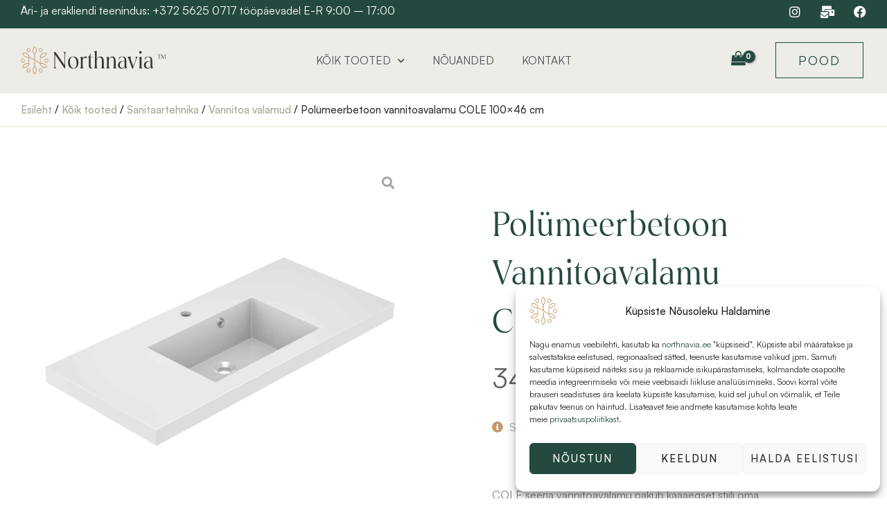

--- FILE ---
content_type: text/html; charset=UTF-8
request_url: https://northnavia.ee/toode/polumeerbetoon-vannitoavalamu-cole-100x46-cm/
body_size: 79609
content:
<!DOCTYPE html>
<html lang="et" prefix="og: https://ogp.me/ns#">
<head>
<meta charset="UTF-8">
<meta name="viewport" content="width=device-width, initial-scale=1">
	<link rel="profile" href="https://gmpg.org/xfn/11"> 
	<!-- Meta Pixel Code -->
<script type="text/plain" data-service="facebook" data-category="marketing">
!function(f,b,e,v,n,t,s)
{if(f.fbq)return;n=f.fbq=function(){n.callMethod?
n.callMethod.apply(n,arguments):n.queue.push(arguments)};
if(!f._fbq)f._fbq=n;n.push=n;n.loaded=!0;n.version='2.0';
n.queue=[];t=b.createElement(e);t.async=!0;
t.src=v;s=b.getElementsByTagName(e)[0];
s.parentNode.insertBefore(t,s)}(window, document,'script',
'https://connect.facebook.net/en_US/fbevents.js');
fbq('init', '157087539311238');
fbq('track', 'PageView');
</script>
<noscript><img height="1" width="1" style="display:none"
src="https://www.facebook.com/tr?id=157087539311238&ev=PageView&noscript=1"
/></noscript>
<!-- End Meta Pixel Code -->	<style>img:is([sizes="auto" i], [sizes^="auto," i]) { contain-intrinsic-size: 3000px 1500px }</style>
	
<!-- Google Tag Manager for WordPress by gtm4wp.com -->
<script data-cfasync="false" data-pagespeed-no-defer>
	var gtm4wp_datalayer_name = "dataLayer";
	var dataLayer = dataLayer || [];
	const gtm4wp_use_sku_instead = 1;
	const gtm4wp_currency = 'EUR';
	const gtm4wp_product_per_impression = 10;
	const gtm4wp_clear_ecommerce = false;
	const gtm4wp_datalayer_max_timeout = 2000;
</script>
<!-- End Google Tag Manager for WordPress by gtm4wp.com -->
<!-- Search Engine Optimization by Rank Math - https://rankmath.com/ -->
<title>Polümeerbetoon vannitoavalamu COLE 100x46 cm</title>
<meta name="description" content="COLE seeria vannitoavalamu pakub kaaaegset stiili oma täisnurksete servade, paksu läbimõõdu ja läikiv valge viimistlusega. Mõõtmed: 1002 x 50 x 462 mm (laius x kõrgus x sügavus) ✓ Paksud ääred; ✓ polümeerbetoonist tehiskivist valamu on põrutuskindel; ✓ COLE kollektsioonile kehtib 5 aastane garantii."/>
<meta name="robots" content="follow, index, max-snippet:-1, max-video-preview:-1, max-image-preview:large"/>
<link rel="canonical" href="https://northnavia.ee/toode/polumeerbetoon-vannitoavalamu-cole-100x46-cm/" />
<meta property="og:locale" content="et_EE" />
<meta property="og:type" content="product" />
<meta property="og:title" content="Polümeerbetoon vannitoavalamu COLE 100x46 cm" />
<meta property="og:description" content="COLE seeria vannitoavalamu pakub kaaaegset stiili oma täisnurksete servade, paksu läbimõõdu ja läikiv valge viimistlusega. Mõõtmed: 1002 x 50 x 462 mm (laius x kõrgus x sügavus) ✓ Paksud ääred; ✓ polümeerbetoonist tehiskivist valamu on põrutuskindel; ✓ COLE kollektsioonile kehtib 5 aastane garantii." />
<meta property="og:url" content="https://northnavia.ee/toode/polumeerbetoon-vannitoavalamu-cole-100x46-cm/" />
<meta property="og:site_name" content="Northnavia" />
<meta property="og:updated_time" content="2025-10-17T14:58:24+03:00" />
<meta property="og:image" content="https://northnavia.ee/wp-content/uploads/2022/08/824844_KOLE-Plan-de-toilette-100-cm_Blanc-brillant_Photo-1-1024x1024.jpg" />
<meta property="og:image:secure_url" content="https://northnavia.ee/wp-content/uploads/2022/08/824844_KOLE-Plan-de-toilette-100-cm_Blanc-brillant_Photo-1-1024x1024.jpg" />
<meta property="og:image:width" content="1024" />
<meta property="og:image:height" content="1024" />
<meta property="og:image:alt" content="Cole" />
<meta property="og:image:type" content="image/jpeg" />
<meta property="product:price:amount" content="278" />
<meta property="product:price:currency" content="EUR" />
<meta name="twitter:card" content="summary_large_image" />
<meta name="twitter:title" content="Polümeerbetoon vannitoavalamu COLE 100x46 cm" />
<meta name="twitter:description" content="COLE seeria vannitoavalamu pakub kaaaegset stiili oma täisnurksete servade, paksu läbimõõdu ja läikiv valge viimistlusega. Mõõtmed: 1002 x 50 x 462 mm (laius x kõrgus x sügavus) ✓ Paksud ääred; ✓ polümeerbetoonist tehiskivist valamu on põrutuskindel; ✓ COLE kollektsioonile kehtib 5 aastane garantii." />
<meta name="twitter:image" content="https://northnavia.ee/wp-content/uploads/2022/08/824844_KOLE-Plan-de-toilette-100-cm_Blanc-brillant_Photo-1-1024x1024.jpg" />
<meta name="twitter:label1" content="Price" />
<meta name="twitter:data1" content="278,00&nbsp;&euro;" />
<meta name="twitter:label2" content="Availability" />
<meta name="twitter:data2" content="Laost otsas" />
<script type="application/ld+json" class="rank-math-schema">{"@context":"https://schema.org","@graph":[{"@type":"Organization","@id":"https://northnavia.ee/#organization","name":"Northnavia","url":"https://northnavia.ee","sameAs":["https://www.facebook.com/Northnavia"],"email":"info@northnavia.ee","logo":{"@type":"ImageObject","@id":"https://northnavia.ee/#logo","url":"https://northnavia.ee/wp-content/uploads/2022/05/cropped-Northnavia-logo.png","contentUrl":"https://northnavia.ee/wp-content/uploads/2022/05/cropped-Northnavia-logo.png","caption":"Northnavia","inLanguage":"et","width":"1004","height":"500"},"contactPoint":[{"@type":"ContactPoint","telephone":"+37258162265","contactType":"customer support"}]},{"@type":"WebSite","@id":"https://northnavia.ee/#website","url":"https://northnavia.ee","name":"Northnavia","publisher":{"@id":"https://northnavia.ee/#organization"},"inLanguage":"et"},{"@type":"ImageObject","@id":"https://northnavia.ee/wp-content/uploads/2022/08/824844_KOLE-Plan-de-toilette-100-cm_Blanc-brillant_Photo-1.jpg","url":"https://northnavia.ee/wp-content/uploads/2022/08/824844_KOLE-Plan-de-toilette-100-cm_Blanc-brillant_Photo-1.jpg","width":"2500","height":"2500","inLanguage":"et"},{"@type":"BreadcrumbList","@id":"https://northnavia.ee/toode/polumeerbetoon-vannitoavalamu-cole-100x46-cm/#breadcrumb","itemListElement":[{"@type":"ListItem","position":"1","item":{"@id":"https://northnavia.ee","name":"Avaleht"}},{"@type":"ListItem","position":"2","item":{"@id":"https://northnavia.ee/toode/polumeerbetoon-vannitoavalamu-cole-100x46-cm/","name":"Pol\u00fcmeerbetoon vannitoavalamu COLE 100&#215;46 cm"}}]},{"@type":"ItemPage","@id":"https://northnavia.ee/toode/polumeerbetoon-vannitoavalamu-cole-100x46-cm/#webpage","url":"https://northnavia.ee/toode/polumeerbetoon-vannitoavalamu-cole-100x46-cm/","name":"Pol\u00fcmeerbetoon vannitoavalamu COLE 100x46 cm","datePublished":"2022-08-26T14:16:22+03:00","dateModified":"2025-10-17T14:58:24+03:00","isPartOf":{"@id":"https://northnavia.ee/#website"},"primaryImageOfPage":{"@id":"https://northnavia.ee/wp-content/uploads/2022/08/824844_KOLE-Plan-de-toilette-100-cm_Blanc-brillant_Photo-1.jpg"},"inLanguage":"et","breadcrumb":{"@id":"https://northnavia.ee/toode/polumeerbetoon-vannitoavalamu-cole-100x46-cm/#breadcrumb"}},{"@type":"Product","name":"Pol\u00fcmeerbetoon vannitoavalamu COLE 100x46 cm","description":"COLE seeria vannitoavalamu pakub kaaaegset stiili oma t\u00e4isnurksete servade, paksu l\u00e4bim\u00f5\u00f5du ja l\u00e4ikiv valge\u00a0viimistlusega. M\u00f5\u00f5tmed: 1002 x 50 x 462 mm (laius x k\u00f5rgus x s\u00fcgavus) \u2713 Paksud \u00e4\u00e4red; \u2713 pol\u00fcmeerbetoonist tehiskivist valamu on p\u00f5rutuskindel; \u2713 COLE kollektsioonile kehtib 5 aastane garantii.","sku":"824844","category":"K\u00f5ik tooted &gt; Sanitaartehnika &gt; Vannitoa valamud","mainEntityOfPage":{"@id":"https://northnavia.ee/toode/polumeerbetoon-vannitoavalamu-cole-100x46-cm/#webpage"},"weight":{"@type":"QuantitativeValue","unitCode":"KGM","value":"16.5"},"image":[{"@type":"ImageObject","url":"https://northnavia.ee/wp-content/uploads/2022/08/824844_KOLE-Plan-de-toilette-100-cm_Blanc-brillant_Photo-1.jpg","height":"2500","width":"2500"},{"@type":"ImageObject","url":"https://northnavia.ee/wp-content/uploads/2022/08/Polumeerbetoon-vannitoavalamu-Cole-4.jpg","height":"1200","width":"1200"}],"offers":{"@type":"Offer","price":"278.00","priceCurrency":"EUR","priceValidUntil":"2027-12-31","availability":"http://schema.org/OutOfStock","itemCondition":"NewCondition","url":"https://northnavia.ee/toode/polumeerbetoon-vannitoavalamu-cole-100x46-cm/","seller":{"@type":"Organization","@id":"https://northnavia.ee/","name":"Northnavia","url":"https://northnavia.ee","logo":"https://northnavia.ee/wp-content/uploads/2022/05/cropped-Northnavia-logo.png"},"priceSpecification":{"price":"278","priceCurrency":"EUR","valueAddedTaxIncluded":"false"}},"additionalProperty":[{"@type":"PropertyValue","name":"pa_kaubamark","value":"Allibert"},{"@type":"PropertyValue","name":"pa_kollektsioon","value":"Cole"},{"@type":"PropertyValue","name":"pa_laius","value":"1002"},{"@type":"PropertyValue","name":"pa_korgus","value":"50"},{"@type":"PropertyValue","name":"pa_sugavus-mm","value":"462"},{"@type":"PropertyValue","name":"pa_tuup","value":"Valamu"},{"@type":"PropertyValue","name":"pa_aravooluava-labimoot","value":"44 mm"},{"@type":"PropertyValue","name":"pa_paritolumaa","value":"Prantsusmaa"},{"@type":"PropertyValue","name":"pa_materjal","value":"Pol\u00fcmeerbetoon"},{"@type":"PropertyValue","name":"pa_plaatide-varv","value":"Valge"},{"@type":"PropertyValue","name":"pa_viimistlus","value":"L\u00e4ikiv"}],"@id":"https://northnavia.ee/toode/polumeerbetoon-vannitoavalamu-cole-100x46-cm/#richSnippet"}]}</script>
<!-- /Rank Math WordPress SEO plugin -->

<link rel='dns-prefetch' href='//fonts.googleapis.com' />
<link rel="alternate" type="application/rss+xml" title="Northnavia &raquo; RSS" href="https://northnavia.ee/feed/" />
<script>
window._wpemojiSettings = {"baseUrl":"https:\/\/s.w.org\/images\/core\/emoji\/16.0.1\/72x72\/","ext":".png","svgUrl":"https:\/\/s.w.org\/images\/core\/emoji\/16.0.1\/svg\/","svgExt":".svg","source":{"concatemoji":"https:\/\/northnavia.ee\/wp-includes\/js\/wp-emoji-release.min.js?ver=6.8.3"}};
/*! This file is auto-generated */
!function(s,n){var o,i,e;function c(e){try{var t={supportTests:e,timestamp:(new Date).valueOf()};sessionStorage.setItem(o,JSON.stringify(t))}catch(e){}}function p(e,t,n){e.clearRect(0,0,e.canvas.width,e.canvas.height),e.fillText(t,0,0);var t=new Uint32Array(e.getImageData(0,0,e.canvas.width,e.canvas.height).data),a=(e.clearRect(0,0,e.canvas.width,e.canvas.height),e.fillText(n,0,0),new Uint32Array(e.getImageData(0,0,e.canvas.width,e.canvas.height).data));return t.every(function(e,t){return e===a[t]})}function u(e,t){e.clearRect(0,0,e.canvas.width,e.canvas.height),e.fillText(t,0,0);for(var n=e.getImageData(16,16,1,1),a=0;a<n.data.length;a++)if(0!==n.data[a])return!1;return!0}function f(e,t,n,a){switch(t){case"flag":return n(e,"\ud83c\udff3\ufe0f\u200d\u26a7\ufe0f","\ud83c\udff3\ufe0f\u200b\u26a7\ufe0f")?!1:!n(e,"\ud83c\udde8\ud83c\uddf6","\ud83c\udde8\u200b\ud83c\uddf6")&&!n(e,"\ud83c\udff4\udb40\udc67\udb40\udc62\udb40\udc65\udb40\udc6e\udb40\udc67\udb40\udc7f","\ud83c\udff4\u200b\udb40\udc67\u200b\udb40\udc62\u200b\udb40\udc65\u200b\udb40\udc6e\u200b\udb40\udc67\u200b\udb40\udc7f");case"emoji":return!a(e,"\ud83e\udedf")}return!1}function g(e,t,n,a){var r="undefined"!=typeof WorkerGlobalScope&&self instanceof WorkerGlobalScope?new OffscreenCanvas(300,150):s.createElement("canvas"),o=r.getContext("2d",{willReadFrequently:!0}),i=(o.textBaseline="top",o.font="600 32px Arial",{});return e.forEach(function(e){i[e]=t(o,e,n,a)}),i}function t(e){var t=s.createElement("script");t.src=e,t.defer=!0,s.head.appendChild(t)}"undefined"!=typeof Promise&&(o="wpEmojiSettingsSupports",i=["flag","emoji"],n.supports={everything:!0,everythingExceptFlag:!0},e=new Promise(function(e){s.addEventListener("DOMContentLoaded",e,{once:!0})}),new Promise(function(t){var n=function(){try{var e=JSON.parse(sessionStorage.getItem(o));if("object"==typeof e&&"number"==typeof e.timestamp&&(new Date).valueOf()<e.timestamp+604800&&"object"==typeof e.supportTests)return e.supportTests}catch(e){}return null}();if(!n){if("undefined"!=typeof Worker&&"undefined"!=typeof OffscreenCanvas&&"undefined"!=typeof URL&&URL.createObjectURL&&"undefined"!=typeof Blob)try{var e="postMessage("+g.toString()+"("+[JSON.stringify(i),f.toString(),p.toString(),u.toString()].join(",")+"));",a=new Blob([e],{type:"text/javascript"}),r=new Worker(URL.createObjectURL(a),{name:"wpTestEmojiSupports"});return void(r.onmessage=function(e){c(n=e.data),r.terminate(),t(n)})}catch(e){}c(n=g(i,f,p,u))}t(n)}).then(function(e){for(var t in e)n.supports[t]=e[t],n.supports.everything=n.supports.everything&&n.supports[t],"flag"!==t&&(n.supports.everythingExceptFlag=n.supports.everythingExceptFlag&&n.supports[t]);n.supports.everythingExceptFlag=n.supports.everythingExceptFlag&&!n.supports.flag,n.DOMReady=!1,n.readyCallback=function(){n.DOMReady=!0}}).then(function(){return e}).then(function(){var e;n.supports.everything||(n.readyCallback(),(e=n.source||{}).concatemoji?t(e.concatemoji):e.wpemoji&&e.twemoji&&(t(e.twemoji),t(e.wpemoji)))}))}((window,document),window._wpemojiSettings);
</script>
<link rel='stylesheet' id='wp-block-library-css' href='https://northnavia.ee/wp-includes/css/dist/block-library/style.min.css?ver=6.8.3' media='all' />
<link rel='stylesheet' id='astra-theme-css-css' href='https://northnavia.ee/wp-content/themes/astra/assets/css/minified/frontend.min.css?ver=4.11.13' media='all' />
<style id='astra-theme-css-inline-css'>
.ast-no-sidebar .entry-content .alignfull {margin-left: calc( -50vw + 50%);margin-right: calc( -50vw + 50%);max-width: 100vw;width: 100vw;}.ast-no-sidebar .entry-content .alignwide {margin-left: calc(-41vw + 50%);margin-right: calc(-41vw + 50%);max-width: unset;width: unset;}.ast-no-sidebar .entry-content .alignfull .alignfull,.ast-no-sidebar .entry-content .alignfull .alignwide,.ast-no-sidebar .entry-content .alignwide .alignfull,.ast-no-sidebar .entry-content .alignwide .alignwide,.ast-no-sidebar .entry-content .wp-block-column .alignfull,.ast-no-sidebar .entry-content .wp-block-column .alignwide{width: 100%;margin-left: auto;margin-right: auto;}.wp-block-gallery,.blocks-gallery-grid {margin: 0;}.wp-block-separator {max-width: 100px;}.wp-block-separator.is-style-wide,.wp-block-separator.is-style-dots {max-width: none;}.entry-content .has-2-columns .wp-block-column:first-child {padding-right: 10px;}.entry-content .has-2-columns .wp-block-column:last-child {padding-left: 10px;}@media (max-width: 782px) {.entry-content .wp-block-columns .wp-block-column {flex-basis: 100%;}.entry-content .has-2-columns .wp-block-column:first-child {padding-right: 0;}.entry-content .has-2-columns .wp-block-column:last-child {padding-left: 0;}}body .entry-content .wp-block-latest-posts {margin-left: 0;}body .entry-content .wp-block-latest-posts li {list-style: none;}.ast-no-sidebar .ast-container .entry-content .wp-block-latest-posts {margin-left: 0;}.ast-header-break-point .entry-content .alignwide {margin-left: auto;margin-right: auto;}.entry-content .blocks-gallery-item img {margin-bottom: auto;}.wp-block-pullquote {border-top: 4px solid #555d66;border-bottom: 4px solid #555d66;color: #40464d;}:root{--ast-post-nav-space:0;--ast-container-default-xlg-padding:6.67em;--ast-container-default-lg-padding:5.67em;--ast-container-default-slg-padding:4.34em;--ast-container-default-md-padding:3.34em;--ast-container-default-sm-padding:6.67em;--ast-container-default-xs-padding:2.4em;--ast-container-default-xxs-padding:1.4em;--ast-code-block-background:#EEEEEE;--ast-comment-inputs-background:#FAFAFA;--ast-normal-container-width:1200px;--ast-narrow-container-width:750px;--ast-blog-title-font-weight:normal;--ast-blog-meta-weight:inherit;--ast-global-color-primary:var(--ast-global-color-5);--ast-global-color-secondary:var(--ast-global-color-4);--ast-global-color-alternate-background:var(--ast-global-color-7);--ast-global-color-subtle-background:var(--ast-global-color-6);--ast-bg-style-guide:#F8FAFC;--ast-shadow-style-guide:0px 0px 4px 0 #00000057;--ast-global-dark-bg-style:#fff;--ast-global-dark-lfs:#fbfbfb;--ast-widget-bg-color:#fafafa;--ast-wc-container-head-bg-color:#fbfbfb;--ast-title-layout-bg:#eeeeee;--ast-search-border-color:#e7e7e7;--ast-lifter-hover-bg:#e6e6e6;--ast-gallery-block-color:#000;--srfm-color-input-label:var(--ast-global-color-2);}html{font-size:93.75%;}a,.page-title{color:#295448;}a:hover,a:focus{color:#c4996d;}body,button,input,select,textarea,.ast-button,.ast-custom-button{font-family:'Poppins',sans-serif;font-weight:400;font-size:15px;font-size:1rem;}blockquote{color:#12161c;}p,.entry-content p{margin-bottom:1em;}h1,h2,h3,h4,h5,h6,.entry-content :where(h1,h2,h3,h4,h5,h6),.site-title,.site-title a{font-family:'Poppins',sans-serif;font-weight:500;line-height:1.2em;}.ast-site-identity .site-title a{color:var(--ast-global-color-2);}.site-title{font-size:20px;font-size:1.3333333333333rem;display:none;}header .custom-logo-link img{max-width:42px;width:42px;}.astra-logo-svg{width:42px;}.site-header .site-description{font-size:15px;font-size:1rem;display:block;}.entry-title{font-size:40px;font-size:2.6666666666667rem;}.archive .ast-article-post .ast-article-inner,.blog .ast-article-post .ast-article-inner,.archive .ast-article-post .ast-article-inner:hover,.blog .ast-article-post .ast-article-inner:hover{overflow:hidden;}h1,.entry-content :where(h1){font-size:64px;font-size:4.2666666666667rem;font-family:'Poppins',sans-serif;line-height:1.4em;}h2,.entry-content :where(h2){font-size:49px;font-size:3.2666666666667rem;font-family:'Poppins',sans-serif;line-height:1.3em;}h3,.entry-content :where(h3){font-size:24px;font-size:1.6rem;font-family:'Poppins',sans-serif;line-height:1.3em;}h4,.entry-content :where(h4){font-size:20px;font-size:1.3333333333333rem;line-height:1.2em;font-family:'Poppins',sans-serif;}h5,.entry-content :where(h5){font-size:18px;font-size:1.2rem;line-height:1.2em;font-family:'Poppins',sans-serif;}h6,.entry-content :where(h6){font-size:14px;font-size:0.93333333333333rem;line-height:1.25em;font-family:'Poppins',sans-serif;}::selection{background-color:#244940;color:#ffffff;}body,h1,h2,h3,h4,h5,h6,.entry-title a,.entry-content :where(h1,h2,h3,h4,h5,h6){color:#5d6167;}.tagcloud a:hover,.tagcloud a:focus,.tagcloud a.current-item{color:#ffffff;border-color:#295448;background-color:#295448;}input:focus,input[type="text"]:focus,input[type="email"]:focus,input[type="url"]:focus,input[type="password"]:focus,input[type="reset"]:focus,input[type="search"]:focus,textarea:focus{border-color:#295448;}input[type="radio"]:checked,input[type=reset],input[type="checkbox"]:checked,input[type="checkbox"]:hover:checked,input[type="checkbox"]:focus:checked,input[type=range]::-webkit-slider-thumb{border-color:#295448;background-color:#295448;box-shadow:none;}.site-footer a:hover + .post-count,.site-footer a:focus + .post-count{background:#295448;border-color:#295448;}.single .nav-links .nav-previous,.single .nav-links .nav-next{color:#295448;}.entry-meta,.entry-meta *{line-height:1.45;color:#295448;}.entry-meta a:not(.ast-button):hover,.entry-meta a:not(.ast-button):hover *,.entry-meta a:not(.ast-button):focus,.entry-meta a:not(.ast-button):focus *,.page-links > .page-link,.page-links .page-link:hover,.post-navigation a:hover{color:#c4996d;}#cat option,.secondary .calendar_wrap thead a,.secondary .calendar_wrap thead a:visited{color:#295448;}.secondary .calendar_wrap #today,.ast-progress-val span{background:#295448;}.secondary a:hover + .post-count,.secondary a:focus + .post-count{background:#295448;border-color:#295448;}.calendar_wrap #today > a{color:#ffffff;}.page-links .page-link,.single .post-navigation a{color:#295448;}.ast-search-menu-icon .search-form button.search-submit{padding:0 4px;}.ast-search-menu-icon form.search-form{padding-right:0;}.ast-search-menu-icon.slide-search input.search-field{width:0;}.ast-header-search .ast-search-menu-icon.ast-dropdown-active .search-form,.ast-header-search .ast-search-menu-icon.ast-dropdown-active .search-field:focus{transition:all 0.2s;}.search-form input.search-field:focus{outline:none;}.widget-title,.widget .wp-block-heading{font-size:21px;font-size:1.4rem;color:#5d6167;}.single .ast-author-details .author-title{color:#c4996d;}.ast-search-menu-icon.slide-search a:focus-visible:focus-visible,.astra-search-icon:focus-visible,#close:focus-visible,a:focus-visible,.ast-menu-toggle:focus-visible,.site .skip-link:focus-visible,.wp-block-loginout input:focus-visible,.wp-block-search.wp-block-search__button-inside .wp-block-search__inside-wrapper,.ast-header-navigation-arrow:focus-visible,.woocommerce .wc-proceed-to-checkout > .checkout-button:focus-visible,.woocommerce .woocommerce-MyAccount-navigation ul li a:focus-visible,.ast-orders-table__row .ast-orders-table__cell:focus-visible,.woocommerce .woocommerce-order-details .order-again > .button:focus-visible,.woocommerce .woocommerce-message a.button.wc-forward:focus-visible,.woocommerce #minus_qty:focus-visible,.woocommerce #plus_qty:focus-visible,a#ast-apply-coupon:focus-visible,.woocommerce .woocommerce-info a:focus-visible,.woocommerce .astra-shop-summary-wrap a:focus-visible,.woocommerce a.wc-forward:focus-visible,#ast-apply-coupon:focus-visible,.woocommerce-js .woocommerce-mini-cart-item a.remove:focus-visible,#close:focus-visible,.button.search-submit:focus-visible,#search_submit:focus,.normal-search:focus-visible,.ast-header-account-wrap:focus-visible,.woocommerce .ast-on-card-button.ast-quick-view-trigger:focus,.astra-cart-drawer-close:focus,.ast-single-variation:focus,.ast-woocommerce-product-gallery__image:focus,.ast-button:focus,.woocommerce-product-gallery--with-images [data-controls="prev"]:focus-visible,.woocommerce-product-gallery--with-images [data-controls="next"]:focus-visible{outline-style:dotted;outline-color:inherit;outline-width:thin;}input:focus,input[type="text"]:focus,input[type="email"]:focus,input[type="url"]:focus,input[type="password"]:focus,input[type="reset"]:focus,input[type="search"]:focus,input[type="number"]:focus,textarea:focus,.wp-block-search__input:focus,[data-section="section-header-mobile-trigger"] .ast-button-wrap .ast-mobile-menu-trigger-minimal:focus,.ast-mobile-popup-drawer.active .menu-toggle-close:focus,.woocommerce-ordering select.orderby:focus,#ast-scroll-top:focus,#coupon_code:focus,.woocommerce-page #comment:focus,.woocommerce #reviews #respond input#submit:focus,.woocommerce a.add_to_cart_button:focus,.woocommerce .button.single_add_to_cart_button:focus,.woocommerce .woocommerce-cart-form button:focus,.woocommerce .woocommerce-cart-form__cart-item .quantity .qty:focus,.woocommerce .woocommerce-billing-fields .woocommerce-billing-fields__field-wrapper .woocommerce-input-wrapper > .input-text:focus,.woocommerce #order_comments:focus,.woocommerce #place_order:focus,.woocommerce .woocommerce-address-fields .woocommerce-address-fields__field-wrapper .woocommerce-input-wrapper > .input-text:focus,.woocommerce .woocommerce-MyAccount-content form button:focus,.woocommerce .woocommerce-MyAccount-content .woocommerce-EditAccountForm .woocommerce-form-row .woocommerce-Input.input-text:focus,.woocommerce .ast-woocommerce-container .woocommerce-pagination ul.page-numbers li a:focus,body #content .woocommerce form .form-row .select2-container--default .select2-selection--single:focus,#ast-coupon-code:focus,.woocommerce.woocommerce-js .quantity input[type=number]:focus,.woocommerce-js .woocommerce-mini-cart-item .quantity input[type=number]:focus,.woocommerce p#ast-coupon-trigger:focus{border-style:dotted;border-color:inherit;border-width:thin;}input{outline:none;}.woocommerce-js input[type=text]:focus,.woocommerce-js input[type=email]:focus,.woocommerce-js textarea:focus,input[type=number]:focus,.comments-area textarea#comment:focus,.comments-area textarea#comment:active,.comments-area .ast-comment-formwrap input[type="text"]:focus,.comments-area .ast-comment-formwrap input[type="text"]:active{outline-style:unset;outline-color:inherit;outline-width:thin;}.ast-logo-title-inline .site-logo-img{padding-right:1em;}.site-logo-img img{ transition:all 0.2s linear;}body .ast-oembed-container *{position:absolute;top:0;width:100%;height:100%;left:0;}body .wp-block-embed-pocket-casts .ast-oembed-container *{position:unset;}.ast-single-post-featured-section + article {margin-top: 2em;}.site-content .ast-single-post-featured-section img {width: 100%;overflow: hidden;object-fit: cover;}.site > .ast-single-related-posts-container {margin-top: 0;}@media (min-width: 922px) {.ast-desktop .ast-container--narrow {max-width: var(--ast-narrow-container-width);margin: 0 auto;}}.ast-page-builder-template .hentry {margin: 0;}.ast-page-builder-template .site-content > .ast-container {max-width: 100%;padding: 0;}.ast-page-builder-template .site .site-content #primary {padding: 0;margin: 0;}.ast-page-builder-template .no-results {text-align: center;margin: 4em auto;}.ast-page-builder-template .ast-pagination {padding: 2em;}.ast-page-builder-template .entry-header.ast-no-title.ast-no-thumbnail {margin-top: 0;}.ast-page-builder-template .entry-header.ast-header-without-markup {margin-top: 0;margin-bottom: 0;}.ast-page-builder-template .entry-header.ast-no-title.ast-no-meta {margin-bottom: 0;}.ast-page-builder-template.single .post-navigation {padding-bottom: 2em;}.ast-page-builder-template.single-post .site-content > .ast-container {max-width: 100%;}.ast-page-builder-template .entry-header {margin-top: 4em;margin-left: auto;margin-right: auto;padding-left: 20px;padding-right: 20px;}.single.ast-page-builder-template .entry-header {padding-left: 20px;padding-right: 20px;}.ast-page-builder-template .ast-archive-description {margin: 4em auto 0;padding-left: 20px;padding-right: 20px;}.ast-page-builder-template.ast-no-sidebar .entry-content .alignwide {margin-left: 0;margin-right: 0;}@media (max-width:921.9px){#ast-desktop-header{display:none;}}@media (min-width:922px){#ast-mobile-header{display:none;}}.ast-site-header-cart .cart-container,.ast-edd-site-header-cart .ast-edd-cart-container {transition: all 0.2s linear;}.ast-site-header-cart .ast-woo-header-cart-info-wrap,.ast-edd-site-header-cart .ast-edd-header-cart-info-wrap {padding: 0 6px 0 2px;font-weight: 600;line-height: 2.7;display: inline-block;}.ast-site-header-cart i.astra-icon {font-size: 20px;font-size: 1.3em;font-style: normal;font-weight: normal;position: relative;padding: 0 2px;}.ast-site-header-cart i.astra-icon.no-cart-total:after,.ast-header-break-point.ast-header-custom-item-outside .ast-edd-header-cart-info-wrap,.ast-header-break-point.ast-header-custom-item-outside .ast-woo-header-cart-info-wrap {display: none;}.ast-site-header-cart.ast-menu-cart-fill i.astra-icon,.ast-edd-site-header-cart.ast-edd-menu-cart-fill span.astra-icon {font-size: 1.1em;}.astra-cart-drawer {position: fixed;display: block;visibility: hidden;overflow: auto;-webkit-overflow-scrolling: touch;z-index: 10000;background-color: var(--ast-global-color-primary,var(--ast-global-color-5));transform: translate3d(0,0,0);opacity: 0;will-change: transform;transition: 0.25s ease;}.woocommerce-mini-cart {position: relative;}.woocommerce-mini-cart::before {content: "";transition: .3s;}.woocommerce-mini-cart.ajax-mini-cart-qty-loading::before {position: absolute;top: 0;left: 0;right: 0;width: 100%;height: 100%;z-index: 5;background-color: var(--ast-global-color-primary,var(--ast-global-color-5));opacity: .5;}.astra-cart-drawer {width: 460px;height: 100%;left: 100%;top: 0px;opacity: 1;transform: translate3d(0%,0,0);}.astra-cart-drawer .astra-cart-drawer-header {position: absolute;width: 100%;text-align: left;text-transform: inherit;font-weight: 500;border-bottom: 1px solid var(--ast-border-color);padding: 1.34em;line-height: 1;z-index: 1;max-height: 3.5em;}.astra-cart-drawer .astra-cart-drawer-header .astra-cart-drawer-title {color: var(--ast-global-color-2);}.astra-cart-drawer .astra-cart-drawer-close .ast-close-svg {width: 22px;height: 22px;}.astra-cart-drawer .astra-cart-drawer-content,.astra-cart-drawer .astra-cart-drawer-content .widget_shopping_cart,.astra-cart-drawer .astra-cart-drawer-content .widget_shopping_cart_content {height: 100%;}.astra-cart-drawer .astra-cart-drawer-content {padding-top: 3.5em;}.astra-cart-drawer .ast-mini-cart-price-wrap .multiply-symbol{padding: 0 0.5em;}.astra-cart-drawer .astra-cart-drawer-content .woocommerce-mini-cart-item .ast-mini-cart-price-wrap {float: right;margin-top: 0.5em;max-width: 50%;}.astra-cart-drawer .astra-cart-drawer-content .woocommerce-mini-cart-item .variation {margin-top: 0.5em;margin-bottom: 0.5em;}.astra-cart-drawer .astra-cart-drawer-content .woocommerce-mini-cart-item .variation dt {font-weight: 500;}.astra-cart-drawer .astra-cart-drawer-content .widget_shopping_cart_content {display: flex;flex-direction: column;overflow: hidden;}.astra-cart-drawer .astra-cart-drawer-content .widget_shopping_cart_content ul li {min-height: 60px;}.woocommerce-js .astra-cart-drawer .astra-cart-drawer-content .woocommerce-mini-cart__total {display: flex;justify-content: space-between;padding: 0.7em 1.34em;margin-bottom: 0;}.woocommerce-js .astra-cart-drawer .astra-cart-drawer-content .woocommerce-mini-cart__total strong,.woocommerce-js .astra-cart-drawer .astra-cart-drawer-content .woocommerce-mini-cart__total .amount {width: 50%;}.astra-cart-drawer .astra-cart-drawer-content .woocommerce-mini-cart {padding: 1.3em;flex: 1;overflow: auto;}.astra-cart-drawer .astra-cart-drawer-content .woocommerce-mini-cart a.remove {width: 20px;height: 20px;line-height: 16px;}.astra-cart-drawer .astra-cart-drawer-content .woocommerce-mini-cart__total {padding: 1em 1.5em;margin: 0;text-align: center;}.astra-cart-drawer .astra-cart-drawer-content .woocommerce-mini-cart__buttons {padding: 1.34em;text-align: center;margin-bottom: 0;}.astra-cart-drawer .astra-cart-drawer-content .woocommerce-mini-cart__buttons .button.checkout {margin-right: 0;}.astra-cart-drawer .astra-cart-drawer-content .woocommerce-mini-cart__buttons a{width: 100%;}.woocommerce-js .astra-cart-drawer .astra-cart-drawer-content .woocommerce-mini-cart__buttons a:nth-last-child(1) {margin-bottom: 0;}.astra-cart-drawer .astra-cart-drawer-content .edd-cart-item {padding: .5em 2.6em .5em 1.5em;}.astra-cart-drawer .astra-cart-drawer-content .edd-cart-item .edd-remove-from-cart::after {width: 20px;height: 20px;line-height: 16px;}.astra-cart-drawer .astra-cart-drawer-content .edd-cart-number-of-items {padding: 1em 1.5em 1em 1.5em;margin-bottom: 0;text-align: center;}.astra-cart-drawer .astra-cart-drawer-content .edd_total {padding: .5em 1.5em;margin: 0;text-align: center;}.astra-cart-drawer .astra-cart-drawer-content .cart_item.edd_checkout {padding: 1em 1.5em 0;text-align: center;margin-top: 0;}.astra-cart-drawer .widget_shopping_cart_content > .woocommerce-mini-cart__empty-message {display: none;}.astra-cart-drawer .woocommerce-mini-cart__empty-message,.astra-cart-drawer .cart_item.empty {text-align: center;margin-top: 10px;}body.admin-bar .astra-cart-drawer {padding-top: 32px;}@media (max-width: 782px) {body.admin-bar .astra-cart-drawer {padding-top: 46px;}}.ast-mobile-cart-active body.ast-hfb-header {overflow: hidden;}.ast-mobile-cart-active .astra-mobile-cart-overlay {opacity: 1;cursor: pointer;visibility: visible;z-index: 999;}.ast-mini-cart-empty-wrap {display: flex;flex-wrap: wrap;height: 100%;align-items: flex-end;}.ast-mini-cart-empty-wrap > * {width: 100%;}.astra-cart-drawer-content .ast-mini-cart-empty {height: 100%;display: flex;flex-direction: column;justify-content: space-between;text-align: center;}.astra-cart-drawer-content .ast-mini-cart-empty .ast-mini-cart-message {display: flex;align-items: center;justify-content: center;height: 100%;padding: 1.34em;}@media (min-width: 546px) {.astra-cart-drawer .astra-cart-drawer-content.ast-large-view .woocommerce-mini-cart__buttons {display: flex;}.woocommerce-js .astra-cart-drawer .astra-cart-drawer-content.ast-large-view .woocommerce-mini-cart__buttons a,.woocommerce-js .astra-cart-drawer .astra-cart-drawer-content.ast-large-view .woocommerce-mini-cart__buttons a.checkout {margin-top: 0;margin-bottom: 0;}}.ast-site-header-cart .cart-container:focus-visible {display: inline-block;}.ast-site-header-cart i.astra-icon:after {content: attr(data-cart-total);position: absolute;font-family: 'Poppins',sans-serif;font-style: normal;top: -10px;right: -12px;font-weight: bold;box-shadow: 1px 1px 3px 0px rgba(0,0,0,0.3);font-size: 11px;padding-left: 0px;padding-right: 1px;line-height: 17px;letter-spacing: -.5px;height: 18px;min-width: 18px;border-radius: 99px;text-align: center;z-index: 3;}li.woocommerce-custom-menu-item .ast-site-header-cart i.astra-icon:after,li.edd-custom-menu-item .ast-edd-site-header-cart span.astra-icon:after {padding-left: 2px;}.astra-cart-drawer .astra-cart-drawer-close {position: absolute;top: 0.5em;right: 0;border: none;margin: 0;padding: .6em 1em .4em;color: var(--ast-global-color-2);background-color: transparent;}.astra-mobile-cart-overlay {background-color: rgba(0,0,0,0.4);position: fixed;top: 0;right: 0;bottom: 0;left: 0;visibility: hidden;opacity: 0;transition: opacity 0.2s ease-in-out;}.astra-cart-drawer .astra-cart-drawer-content .edd-cart-item .edd-remove-from-cart {right: 1.2em;}.ast-header-break-point.ast-woocommerce-cart-menu.ast-hfb-header .ast-cart-menu-wrap,.ast-header-break-point.ast-hfb-header .ast-cart-menu-wrap,.ast-header-break-point .ast-edd-site-header-cart-wrap .ast-edd-cart-menu-wrap {width: auto;height: 2em;font-size: 1.4em;line-height: 2;vertical-align: middle;text-align: right;}.woocommerce-js .astra-cart-drawer .astra-cart-drawer-content .woocommerce-mini-cart__buttons .button:not(.checkout):not(.ast-continue-shopping) {margin-right: 10px;}.woocommerce-js .astra-cart-drawer .astra-cart-drawer-content .woocommerce-mini-cart__buttons .button:not(.checkout):not(.ast-continue-shopping),.ast-site-header-cart .widget_shopping_cart .buttons .button:not(.checkout),.ast-site-header-cart .ast-site-header-cart-data .ast-mini-cart-empty .woocommerce-mini-cart__buttons a.button {background-color: transparent;border-style: solid;border-width: 1px;border-color: #244940;color: #244940;}.woocommerce-js .astra-cart-drawer .astra-cart-drawer-content .woocommerce-mini-cart__buttons .button:not(.checkout):not(.ast-continue-shopping):hover,.ast-site-header-cart .widget_shopping_cart .buttons .button:not(.checkout):hover {border-color: #333333;color: #333333;}.woocommerce-js .astra-cart-drawer .astra-cart-drawer-content .woocommerce-mini-cart__buttons a.checkout {margin-left: 0;margin-top: 10px;border-style: solid;border-width: 2px;border-color: #244940;}.woocommerce-js .astra-cart-drawer .astra-cart-drawer-content .woocommerce-mini-cart__buttons a.checkout:hover {border-color: #333333;}.woocommerce-js .astra-cart-drawer .astra-cart-drawer-content .woocommerce-mini-cart__total strong{padding-right: .5em;text-align: left;font-weight: 500;}.woocommerce-js .astra-cart-drawer .astra-cart-drawer-content .woocommerce-mini-cart__total .amount{text-align: right;}.astra-cart-drawer.active {transform: translate3d(-100%,0,0);visibility: visible;}.ast-site-header-cart.ast-menu-cart-outline .ast-cart-menu-wrap,.ast-site-header-cart.ast-menu-cart-fill .ast-cart-menu-wrap,.ast-edd-site-header-cart.ast-edd-menu-cart-outline .ast-edd-cart-menu-wrap,.ast-edd-site-header-cart.ast-edd-menu-cart-fill .ast-edd-cart-menu-wrap {line-height: 1.8;}.ast-site-header-cart .cart-container *,.ast-edd-site-header-cart .ast-edd-cart-container * {transition: all 0s linear;}@media (max-width:921px){.astra-cart-drawer.active{width:80%;}}@media (max-width:544px){.astra-cart-drawer.active{width:100%;}}@media( max-width: 420px ) {.single .nav-links .nav-previous,.single .nav-links .nav-next {width: 100%;text-align: center;}}.wp-block-buttons.aligncenter{justify-content:center;}@media (max-width:921px){.ast-theme-transparent-header #primary,.ast-theme-transparent-header #secondary{padding:0;}}.ast-plain-container.ast-no-sidebar #primary{margin-top:0;margin-bottom:0;}@media (min-width:1200px){.wp-block-group .has-background{padding:20px;}}@media (min-width:1200px){.ast-plain-container.ast-no-sidebar .entry-content .alignwide .wp-block-cover__inner-container,.ast-plain-container.ast-no-sidebar .entry-content .alignfull .wp-block-cover__inner-container{width:1240px;}}@media (min-width:1200px){.wp-block-cover-image.alignwide .wp-block-cover__inner-container,.wp-block-cover.alignwide .wp-block-cover__inner-container,.wp-block-cover-image.alignfull .wp-block-cover__inner-container,.wp-block-cover.alignfull .wp-block-cover__inner-container{width:100%;}}.wp-block-columns{margin-bottom:unset;}.wp-block-image.size-full{margin:2rem 0;}.wp-block-separator.has-background{padding:0;}.wp-block-gallery{margin-bottom:1.6em;}.wp-block-group{padding-top:4em;padding-bottom:4em;}.wp-block-group__inner-container .wp-block-columns:last-child,.wp-block-group__inner-container :last-child,.wp-block-table table{margin-bottom:0;}.blocks-gallery-grid{width:100%;}.wp-block-navigation-link__content{padding:5px 0;}.wp-block-group .wp-block-group .has-text-align-center,.wp-block-group .wp-block-column .has-text-align-center{max-width:100%;}.has-text-align-center{margin:0 auto;}@media (min-width:1200px){.wp-block-cover__inner-container,.alignwide .wp-block-group__inner-container,.alignfull .wp-block-group__inner-container{max-width:1200px;margin:0 auto;}.wp-block-group.alignnone,.wp-block-group.aligncenter,.wp-block-group.alignleft,.wp-block-group.alignright,.wp-block-group.alignwide,.wp-block-columns.alignwide{margin:2rem 0 1rem 0;}}@media (max-width:1200px){.wp-block-group{padding:3em;}.wp-block-group .wp-block-group{padding:1.5em;}.wp-block-columns,.wp-block-column{margin:1rem 0;}}@media (min-width:921px){.wp-block-columns .wp-block-group{padding:2em;}}@media (max-width:544px){.wp-block-cover-image .wp-block-cover__inner-container,.wp-block-cover .wp-block-cover__inner-container{width:unset;}.wp-block-cover,.wp-block-cover-image{padding:2em 0;}.wp-block-group,.wp-block-cover{padding:2em;}.wp-block-media-text__media img,.wp-block-media-text__media video{width:unset;max-width:100%;}.wp-block-media-text.has-background .wp-block-media-text__content{padding:1em;}.wp-block-media-text .wp-block-media-text__content{padding:3em 2em;}}.wp-block-image.aligncenter{margin-left:auto;margin-right:auto;}.wp-block-table.aligncenter{margin-left:auto;margin-right:auto;}.wp-block-buttons .wp-block-button.is-style-outline .wp-block-button__link.wp-element-button,.ast-outline-button,.wp-block-uagb-buttons-child .uagb-buttons-repeater.ast-outline-button{border-color:#244940;border-top-width:2px;border-right-width:2px;border-bottom-width:2px;border-left-width:2px;font-family:inherit;font-weight:600;font-size:12px;font-size:0.8rem;line-height:1em;border-top-left-radius:0px;border-top-right-radius:0px;border-bottom-right-radius:0px;border-bottom-left-radius:0px;}.wp-block-button.is-style-outline .wp-block-button__link:hover,.wp-block-buttons .wp-block-button.is-style-outline .wp-block-button__link:focus,.wp-block-buttons .wp-block-button.is-style-outline > .wp-block-button__link:not(.has-text-color):hover,.wp-block-buttons .wp-block-button.wp-block-button__link.is-style-outline:not(.has-text-color):hover,.ast-outline-button:hover,.ast-outline-button:focus,.wp-block-uagb-buttons-child .uagb-buttons-repeater.ast-outline-button:hover,.wp-block-uagb-buttons-child .uagb-buttons-repeater.ast-outline-button:focus{background-color:#333333;}.wp-block-button .wp-block-button__link.wp-element-button.is-style-outline:not(.has-background),.wp-block-button.is-style-outline>.wp-block-button__link.wp-element-button:not(.has-background),.ast-outline-button{background-color:#244940;}.entry-content[data-ast-blocks-layout] > figure{margin-bottom:1em;}.elementor-widget-container .elementor-loop-container .e-loop-item[data-elementor-type="loop-item"]{width:100%;} .ast-desktop .review-count{margin-left:-40px;margin-right:auto;}@media (max-width:921px){.ast-left-sidebar #content > .ast-container{display:flex;flex-direction:column-reverse;width:100%;}.ast-separate-container .ast-article-post,.ast-separate-container .ast-article-single{padding:1.5em 2.14em;}.ast-author-box img.avatar{margin:20px 0 0 0;}}@media (min-width:922px){.ast-separate-container.ast-right-sidebar #primary,.ast-separate-container.ast-left-sidebar #primary{border:0;}.search-no-results.ast-separate-container #primary{margin-bottom:4em;}}.elementor-widget-button .elementor-button{border-style:solid;text-decoration:none;border-top-width:0;border-right-width:0;border-left-width:0;border-bottom-width:0;}body .elementor-button.elementor-size-sm,body .elementor-button.elementor-size-xs,body .elementor-button.elementor-size-md,body .elementor-button.elementor-size-lg,body .elementor-button.elementor-size-xl,body .elementor-button{border-top-left-radius:0px;border-top-right-radius:0px;border-bottom-right-radius:0px;border-bottom-left-radius:0px;padding-top:16px;padding-right:32px;padding-bottom:16px;padding-left:32px;}.elementor-widget-button .elementor-button{border-color:#244940;background-color:#244940;}.elementor-widget-button .elementor-button:hover,.elementor-widget-button .elementor-button:focus{color:#ffffff;background-color:#333333;border-color:#333333;}.wp-block-button .wp-block-button__link ,.elementor-widget-button .elementor-button,.elementor-widget-button .elementor-button:visited{color:#ffffff;}.elementor-widget-button .elementor-button{font-weight:600;font-size:12px;font-size:0.8rem;line-height:1em;text-transform:uppercase;letter-spacing:2px;}body .elementor-button.elementor-size-sm,body .elementor-button.elementor-size-xs,body .elementor-button.elementor-size-md,body .elementor-button.elementor-size-lg,body .elementor-button.elementor-size-xl,body .elementor-button{font-size:12px;font-size:0.8rem;}.wp-block-button .wp-block-button__link:hover,.wp-block-button .wp-block-button__link:focus{color:#ffffff;background-color:#333333;border-color:#333333;}.elementor-widget-heading h1.elementor-heading-title{line-height:1.4em;}.elementor-widget-heading h2.elementor-heading-title{line-height:1.3em;}.elementor-widget-heading h3.elementor-heading-title{line-height:1.3em;}.elementor-widget-heading h4.elementor-heading-title{line-height:1.2em;}.elementor-widget-heading h5.elementor-heading-title{line-height:1.2em;}.elementor-widget-heading h6.elementor-heading-title{line-height:1.25em;}.wp-block-button .wp-block-button__link{border-top-width:0;border-right-width:0;border-left-width:0;border-bottom-width:0;border-color:#244940;background-color:#244940;color:#ffffff;font-family:inherit;font-weight:600;line-height:1em;text-transform:uppercase;letter-spacing:2px;font-size:12px;font-size:0.8rem;border-top-left-radius:0px;border-top-right-radius:0px;border-bottom-right-radius:0px;border-bottom-left-radius:0px;padding-top:16px;padding-right:32px;padding-bottom:16px;padding-left:32px;}.menu-toggle,button,.ast-button,.ast-custom-button,.button,input#submit,input[type="button"],input[type="submit"],input[type="reset"]{border-style:solid;border-top-width:0;border-right-width:0;border-left-width:0;border-bottom-width:0;color:#ffffff;border-color:#244940;background-color:#244940;padding-top:16px;padding-right:32px;padding-bottom:16px;padding-left:32px;font-family:inherit;font-weight:600;font-size:12px;font-size:0.8rem;line-height:1em;text-transform:uppercase;letter-spacing:2px;border-top-left-radius:0px;border-top-right-radius:0px;border-bottom-right-radius:0px;border-bottom-left-radius:0px;}button:focus,.menu-toggle:hover,button:hover,.ast-button:hover,.ast-custom-button:hover .button:hover,.ast-custom-button:hover ,input[type=reset]:hover,input[type=reset]:focus,input#submit:hover,input#submit:focus,input[type="button"]:hover,input[type="button"]:focus,input[type="submit"]:hover,input[type="submit"]:focus{color:#ffffff;background-color:#333333;border-color:#333333;}@media (max-width:921px){.ast-mobile-header-stack .main-header-bar .ast-search-menu-icon{display:inline-block;}.ast-header-break-point.ast-header-custom-item-outside .ast-mobile-header-stack .main-header-bar .ast-search-icon{margin:0;}.ast-comment-avatar-wrap img{max-width:2.5em;}.ast-comment-meta{padding:0 1.8888em 1.3333em;}.ast-separate-container .ast-comment-list li.depth-1{padding:1.5em 2.14em;}.ast-separate-container .comment-respond{padding:2em 2.14em;}}@media (min-width:544px){.ast-container{max-width:100%;}}@media (max-width:544px){.ast-separate-container .ast-article-post,.ast-separate-container .ast-article-single,.ast-separate-container .comments-title,.ast-separate-container .ast-archive-description{padding:1.5em 1em;}.ast-separate-container #content .ast-container{padding-left:0.54em;padding-right:0.54em;}.ast-separate-container .ast-comment-list .bypostauthor{padding:.5em;}.ast-search-menu-icon.ast-dropdown-active .search-field{width:170px;}} #ast-mobile-header .ast-site-header-cart-li a{pointer-events:none;}body,.ast-separate-container{background-color:var(--ast-global-color-5);background-image:none;}.ast-no-sidebar.ast-separate-container .entry-content .alignfull {margin-left: -6.67em;margin-right: -6.67em;width: auto;}@media (max-width: 1200px) {.ast-no-sidebar.ast-separate-container .entry-content .alignfull {margin-left: -2.4em;margin-right: -2.4em;}}@media (max-width: 768px) {.ast-no-sidebar.ast-separate-container .entry-content .alignfull {margin-left: -2.14em;margin-right: -2.14em;}}@media (max-width: 544px) {.ast-no-sidebar.ast-separate-container .entry-content .alignfull {margin-left: -1em;margin-right: -1em;}}.ast-no-sidebar.ast-separate-container .entry-content .alignwide {margin-left: -20px;margin-right: -20px;}.ast-no-sidebar.ast-separate-container .entry-content .wp-block-column .alignfull,.ast-no-sidebar.ast-separate-container .entry-content .wp-block-column .alignwide {margin-left: auto;margin-right: auto;width: 100%;}@media (max-width:921px){.site-title{display:none;}.site-header .site-description{display:none;}h1,.entry-content :where(h1){font-size:40px;}h2,.entry-content :where(h2){font-size:32px;}h3,.entry-content :where(h3){font-size:24px;}.astra-logo-svg{width:32px;}header .custom-logo-link img,.ast-header-break-point .site-logo-img .custom-mobile-logo-link img{max-width:32px;width:32px;}}@media (max-width:544px){.site-title{font-size:20px;font-size:1.3333333333333rem;display:none;}.site-header .site-description{display:none;}h1,.entry-content :where(h1){font-size:28px;}h2,.entry-content :where(h2){font-size:24px;}h3,.entry-content :where(h3){font-size:20px;}header .custom-logo-link img,.ast-header-break-point .site-branding img,.ast-header-break-point .custom-logo-link img{max-width:42px;width:42px;}.astra-logo-svg{width:42px;}.ast-header-break-point .site-logo-img .custom-mobile-logo-link img{max-width:42px;}}@media (max-width:921px){html{font-size:85.5%;}}@media (max-width:544px){html{font-size:85.5%;}}@media (min-width:922px){.ast-container{max-width:1240px;}}@font-face {font-family: "Astra";src: url(https://northnavia.ee/wp-content/themes/astra/assets/fonts/astra.woff) format("woff"),url(https://northnavia.ee/wp-content/themes/astra/assets/fonts/astra.ttf) format("truetype"),url(https://northnavia.ee/wp-content/themes/astra/assets/fonts/astra.svg#astra) format("svg");font-weight: normal;font-style: normal;font-display: fallback;}@media (min-width:922px){.main-header-menu .sub-menu .menu-item.ast-left-align-sub-menu:hover > .sub-menu,.main-header-menu .sub-menu .menu-item.ast-left-align-sub-menu.focus > .sub-menu{margin-left:-0px;}}.site .comments-area{padding-bottom:3em;}.astra-icon-down_arrow::after {content: "\e900";font-family: Astra;}.astra-icon-close::after {content: "\e5cd";font-family: Astra;}.astra-icon-drag_handle::after {content: "\e25d";font-family: Astra;}.astra-icon-format_align_justify::after {content: "\e235";font-family: Astra;}.astra-icon-menu::after {content: "\e5d2";font-family: Astra;}.astra-icon-reorder::after {content: "\e8fe";font-family: Astra;}.astra-icon-search::after {content: "\e8b6";font-family: Astra;}.astra-icon-zoom_in::after {content: "\e56b";font-family: Astra;}.astra-icon-check-circle::after {content: "\e901";font-family: Astra;}.astra-icon-shopping-cart::after {content: "\f07a";font-family: Astra;}.astra-icon-shopping-bag::after {content: "\f290";font-family: Astra;}.astra-icon-shopping-basket::after {content: "\f291";font-family: Astra;}.astra-icon-circle-o::after {content: "\e903";font-family: Astra;}.astra-icon-certificate::after {content: "\e902";font-family: Astra;}blockquote {padding: 1.2em;}:root .has-ast-global-color-0-color{color:var(--ast-global-color-0);}:root .has-ast-global-color-0-background-color{background-color:var(--ast-global-color-0);}:root .wp-block-button .has-ast-global-color-0-color{color:var(--ast-global-color-0);}:root .wp-block-button .has-ast-global-color-0-background-color{background-color:var(--ast-global-color-0);}:root .has-ast-global-color-1-color{color:var(--ast-global-color-1);}:root .has-ast-global-color-1-background-color{background-color:var(--ast-global-color-1);}:root .wp-block-button .has-ast-global-color-1-color{color:var(--ast-global-color-1);}:root .wp-block-button .has-ast-global-color-1-background-color{background-color:var(--ast-global-color-1);}:root .has-ast-global-color-2-color{color:var(--ast-global-color-2);}:root .has-ast-global-color-2-background-color{background-color:var(--ast-global-color-2);}:root .wp-block-button .has-ast-global-color-2-color{color:var(--ast-global-color-2);}:root .wp-block-button .has-ast-global-color-2-background-color{background-color:var(--ast-global-color-2);}:root .has-ast-global-color-3-color{color:var(--ast-global-color-3);}:root .has-ast-global-color-3-background-color{background-color:var(--ast-global-color-3);}:root .wp-block-button .has-ast-global-color-3-color{color:var(--ast-global-color-3);}:root .wp-block-button .has-ast-global-color-3-background-color{background-color:var(--ast-global-color-3);}:root .has-ast-global-color-4-color{color:var(--ast-global-color-4);}:root .has-ast-global-color-4-background-color{background-color:var(--ast-global-color-4);}:root .wp-block-button .has-ast-global-color-4-color{color:var(--ast-global-color-4);}:root .wp-block-button .has-ast-global-color-4-background-color{background-color:var(--ast-global-color-4);}:root .has-ast-global-color-5-color{color:var(--ast-global-color-5);}:root .has-ast-global-color-5-background-color{background-color:var(--ast-global-color-5);}:root .wp-block-button .has-ast-global-color-5-color{color:var(--ast-global-color-5);}:root .wp-block-button .has-ast-global-color-5-background-color{background-color:var(--ast-global-color-5);}:root .has-ast-global-color-6-color{color:var(--ast-global-color-6);}:root .has-ast-global-color-6-background-color{background-color:var(--ast-global-color-6);}:root .wp-block-button .has-ast-global-color-6-color{color:var(--ast-global-color-6);}:root .wp-block-button .has-ast-global-color-6-background-color{background-color:var(--ast-global-color-6);}:root .has-ast-global-color-7-color{color:var(--ast-global-color-7);}:root .has-ast-global-color-7-background-color{background-color:var(--ast-global-color-7);}:root .wp-block-button .has-ast-global-color-7-color{color:var(--ast-global-color-7);}:root .wp-block-button .has-ast-global-color-7-background-color{background-color:var(--ast-global-color-7);}:root .has-ast-global-color-8-color{color:var(--ast-global-color-8);}:root .has-ast-global-color-8-background-color{background-color:var(--ast-global-color-8);}:root .wp-block-button .has-ast-global-color-8-color{color:var(--ast-global-color-8);}:root .wp-block-button .has-ast-global-color-8-background-color{background-color:var(--ast-global-color-8);}:root{--ast-global-color-0:#6fa147;--ast-global-color-1:#3a3a3a;--ast-global-color-2:#3a3a3a;--ast-global-color-3:#4B4F58;--ast-global-color-4:#F5F5F5;--ast-global-color-5:#FFFFFF;--ast-global-color-6:#F2F5F7;--ast-global-color-7:#424242;--ast-global-color-8:#000000;}:root {--ast-border-color : #dddddd;}.ast-breadcrumbs .trail-browse,.ast-breadcrumbs .trail-items,.ast-breadcrumbs .trail-items li{display:inline-block;margin:0;padding:0;border:none;background:inherit;text-indent:0;text-decoration:none;}.ast-breadcrumbs .trail-browse{font-size:inherit;font-style:inherit;font-weight:inherit;color:inherit;}.ast-breadcrumbs .trail-items{list-style:none;}.trail-items li::after{padding:0 0.3em;content:"\00bb";}.trail-items li:last-of-type::after{display:none;}h1,h2,h3,h4,h5,h6,.entry-content :where(h1,h2,h3,h4,h5,h6){color:#333333;}@media (max-width:921px){.ast-builder-grid-row-container.ast-builder-grid-row-tablet-3-firstrow .ast-builder-grid-row > *:first-child,.ast-builder-grid-row-container.ast-builder-grid-row-tablet-3-lastrow .ast-builder-grid-row > *:last-child{grid-column:1 / -1;}}@media (max-width:544px){.ast-builder-grid-row-container.ast-builder-grid-row-mobile-3-firstrow .ast-builder-grid-row > *:first-child,.ast-builder-grid-row-container.ast-builder-grid-row-mobile-3-lastrow .ast-builder-grid-row > *:last-child{grid-column:1 / -1;}}.ast-header-break-point .ast-has-mobile-header-logo .custom-logo-link,.ast-header-break-point .wp-block-site-logo .custom-logo-link,.ast-desktop .wp-block-site-logo .custom-mobile-logo-link {display: none;}.ast-header-break-point .ast-has-mobile-header-logo .custom-mobile-logo-link {display: inline-block;}.ast-header-break-point.ast-mobile-inherit-site-logo .ast-has-mobile-header-logo .custom-logo-link,.ast-header-break-point.ast-mobile-inherit-site-logo .ast-has-mobile-header-logo .astra-logo-svg {display: block;}.ast-builder-layout-element[data-section="title_tagline"]{display:flex;}@media (max-width:921px){.ast-header-break-point .ast-builder-layout-element[data-section="title_tagline"]{display:flex;}}@media (max-width:544px){.ast-header-break-point .ast-builder-layout-element[data-section="title_tagline"]{display:flex;}}.ast-builder-menu-1{font-family:inherit;font-weight:inherit;}.ast-builder-menu-1 .menu-item > .menu-link{color:#333333;}.ast-builder-menu-1 .menu-item > .ast-menu-toggle{color:#333333;}.ast-builder-menu-1 .menu-item.current-menu-item > .menu-link,.ast-builder-menu-1 .inline-on-mobile .menu-item.current-menu-item > .ast-menu-toggle,.ast-builder-menu-1 .current-menu-ancestor > .menu-link{color:#6da345;}.ast-builder-menu-1 .menu-item.current-menu-item > .ast-menu-toggle{color:#6da345;}.ast-builder-menu-1 .sub-menu,.ast-builder-menu-1 .inline-on-mobile .sub-menu{border-top-width:0px;border-bottom-width:0px;border-right-width:0px;border-left-width:0px;border-color:#ffffff;border-style:solid;}.ast-builder-menu-1 .sub-menu .sub-menu{top:0px;}.ast-builder-menu-1 .main-header-menu > .menu-item > .sub-menu,.ast-builder-menu-1 .main-header-menu > .menu-item > .astra-full-megamenu-wrapper{margin-top:0px;}.ast-desktop .ast-builder-menu-1 .main-header-menu > .menu-item > .sub-menu:before,.ast-desktop .ast-builder-menu-1 .main-header-menu > .menu-item > .astra-full-megamenu-wrapper:before{height:calc( 0px + 0px + 5px );}.ast-desktop .ast-builder-menu-1 .menu-item .sub-menu .menu-link{border-style:none;}@media (max-width:921px){.ast-builder-menu-1 .main-header-menu .menu-item > .menu-link{color:#333333;}.ast-builder-menu-1 .menu-item > .ast-menu-toggle{color:#333333;}.ast-header-break-point .ast-builder-menu-1 .menu-item.menu-item-has-children > .ast-menu-toggle{top:0;}.ast-builder-menu-1 .inline-on-mobile .menu-item.menu-item-has-children > .ast-menu-toggle{right:-15px;}.ast-builder-menu-1 .menu-item-has-children > .menu-link:after{content:unset;}.ast-builder-menu-1 .main-header-menu > .menu-item > .sub-menu,.ast-builder-menu-1 .main-header-menu > .menu-item > .astra-full-megamenu-wrapper{margin-top:0;}}@media (max-width:544px){.ast-builder-menu-1 .main-header-menu .menu-item > .menu-link{color:#333333;}.ast-builder-menu-1 .menu-item> .ast-menu-toggle{color:#333333;}.ast-builder-menu-1 .menu-item.current-menu-item > .menu-link,.ast-builder-menu-1 .inline-on-mobile .menu-item.current-menu-item > .ast-menu-toggle,.ast-builder-menu-1 .current-menu-ancestor > .menu-link,.ast-builder-menu-1 .current-menu-ancestor > .ast-menu-toggle{color:#6da345;}.ast-builder-menu-1 .menu-item.current-menu-item> .ast-menu-toggle{color:#6da345;}.ast-header-break-point .ast-builder-menu-1 .menu-item.menu-item-has-children > .ast-menu-toggle{top:0;}.ast-builder-menu-1 .main-header-menu > .menu-item > .sub-menu,.ast-builder-menu-1 .main-header-menu > .menu-item > .astra-full-megamenu-wrapper{margin-top:0;}}.ast-builder-menu-1{display:flex;}@media (max-width:921px){.ast-header-break-point .ast-builder-menu-1{display:flex;}}@media (max-width:544px){.ast-header-break-point .ast-builder-menu-1{display:flex;}}.ast-builder-menu-2{font-family:inherit;font-weight:inherit;}.ast-builder-menu-2 .sub-menu,.ast-builder-menu-2 .inline-on-mobile .sub-menu{border-top-width:2px;border-bottom-width:0px;border-right-width:0px;border-left-width:0px;border-color:#244940;border-style:solid;}.ast-builder-menu-2 .sub-menu .sub-menu{top:-2px;}.ast-builder-menu-2 .main-header-menu > .menu-item > .sub-menu,.ast-builder-menu-2 .main-header-menu > .menu-item > .astra-full-megamenu-wrapper{margin-top:0px;}.ast-desktop .ast-builder-menu-2 .main-header-menu > .menu-item > .sub-menu:before,.ast-desktop .ast-builder-menu-2 .main-header-menu > .menu-item > .astra-full-megamenu-wrapper:before{height:calc( 0px + 2px + 5px );}.ast-desktop .ast-builder-menu-2 .menu-item .sub-menu .menu-link{border-style:none;}@media (max-width:921px){.ast-header-break-point .ast-builder-menu-2 .menu-item.menu-item-has-children > .ast-menu-toggle{top:0;}.ast-builder-menu-2 .inline-on-mobile .menu-item.menu-item-has-children > .ast-menu-toggle{right:-15px;}.ast-builder-menu-2 .menu-item-has-children > .menu-link:after{content:unset;}.ast-builder-menu-2 .main-header-menu > .menu-item > .sub-menu,.ast-builder-menu-2 .main-header-menu > .menu-item > .astra-full-megamenu-wrapper{margin-top:0;}}@media (max-width:544px){.ast-header-break-point .ast-builder-menu-2 .menu-item.menu-item-has-children > .ast-menu-toggle{top:0;}.ast-builder-menu-2 .main-header-menu > .menu-item > .sub-menu,.ast-builder-menu-2 .main-header-menu > .menu-item > .astra-full-megamenu-wrapper{margin-top:0;}}.ast-builder-menu-2{display:flex;}@media (max-width:921px){.ast-header-break-point .ast-builder-menu-2{display:flex;}}@media (max-width:544px){.ast-header-break-point .ast-builder-menu-2{display:flex;}}.ast-site-header-cart .ast-cart-menu-wrap,.ast-site-header-cart .ast-addon-cart-wrap{color:#244940;}.ast-site-header-cart .ast-cart-menu-wrap .count,.ast-site-header-cart .ast-cart-menu-wrap .count:after,.ast-site-header-cart .ast-addon-cart-wrap .count,.ast-site-header-cart .ast-addon-cart-wrap .ast-icon-shopping-cart:after{color:#244940;border-color:#244940;}.ast-site-header-cart .ast-addon-cart-wrap .ast-icon-shopping-cart:after{color:#ffffff;background-color:#244940;}.ast-site-header-cart .ast-woo-header-cart-info-wrap{color:#244940;}.ast-site-header-cart .ast-addon-cart-wrap i.astra-icon:after{color:#ffffff;background-color:#244940;}.ast-site-header-cart a.cart-container *{transition:none;}.ast-icon-shopping-bag svg{height:1em;width:1em;}.ast-site-header-cart.ast-menu-cart-outline .ast-addon-cart-wrap,.ast-site-header-cart.ast-menu-cart-fill .ast-addon-cart-wrap{line-height:1;}.ast-hfb-header .ast-addon-cart-wrap{ padding:0.4em;}.ast-site-header-cart .ast-addon-cart-wrap i.astra-icon:after,.ast-theme-transparent-header .ast-site-header-cart .ast-addon-cart-wrap i.astra-icon:after{color:#ffffff;}.ast-site-header-cart .ast-cart-menu-wrap,.ast-site-header-cart .ast-addon-cart-wrap{color:#244940;}.ast-menu-cart-outline .ast-cart-menu-wrap .count,.ast-menu-cart-outline .ast-addon-cart-wrap{color:#244940;}.ast-menu-cart-outline .ast-cart-menu-wrap .count{color:#ffffff;}.ast-site-header-cart .ast-menu-cart-outline .ast-woo-header-cart-info-wrap{color:#244940;}.ast-site-header-cart.ast-menu-cart-outline .ast-cart-menu-wrap,.ast-site-header-cart.ast-menu-cart-fill .ast-cart-menu-wrap,.ast-site-header-cart.ast-menu-cart-outline .ast-cart-menu-wrap .count,.ast-site-header-cart.ast-menu-cart-fill .ast-cart-menu-wrap .count,.ast-site-header-cart.ast-menu-cart-outline .ast-addon-cart-wrap,.ast-site-header-cart.ast-menu-cart-fill .ast-addon-cart-wrap,.ast-site-header-cart.ast-menu-cart-outline .ast-woo-header-cart-info-wrap,.ast-site-header-cart.ast-menu-cart-fill .ast-woo-header-cart-info-wrap{border-top-left-radius:0px;border-top-right-radius:0px;border-bottom-right-radius:0px;border-bottom-left-radius:0px;}.ast-site-header-cart .cart-container:hover .count,.ast-site-header-cart .cart-container:hover .count{color:#ffffff;}.ast-menu-cart-fill .ast-cart-menu-wrap .count,.ast-menu-cart-fill .ast-cart-menu-wrap,.ast-menu-cart-fill .ast-addon-cart-wrap .ast-woo-header-cart-info-wrap,.ast-menu-cart-fill .ast-addon-cart-wrap{background-color:#244940;color:#ffffff;}.ast-menu-cart-fill .ast-site-header-cart-li:hover .ast-cart-menu-wrap .count,.ast-menu-cart-fill .ast-site-header-cart-li:hover .ast-cart-menu-wrap,.ast-menu-cart-fill .ast-site-header-cart-li:hover .ast-addon-cart-wrap,.ast-menu-cart-fill .ast-site-header-cart-li:hover .ast-addon-cart-wrap .ast-woo-header-cart-info-wrap,.ast-menu-cart-fill .ast-site-header-cart-li:hover .ast-addon-cart-wrap i.astra-icon:after{color:#ffffff;}.ast-site-header-cart .ast-site-header-cart-li:hover .ast-addon-cart-wrap i.astra-icon:after{color:#ffffff;}.ast-site-header-cart.ast-menu-cart-fill .ast-site-header-cart-li:hover .astra-icon{color:#ffffff;}.cart-container,.ast-addon-cart-wrap{display:flex;align-items:center;}.astra-icon{line-height:0.1;}.ast-site-header-cart .widget_shopping_cart:before,.ast-site-header-cart .widget_shopping_cart:after{transition:all 0.3s ease;margin-left:0.5em;}.ast-header-woo-cart{display:flex;}@media (max-width:921px){.ast-header-break-point .ast-header-woo-cart{display:flex;}}@media (max-width:544px){.ast-header-break-point .ast-header-woo-cart{display:flex;}}.site-below-footer-wrap{padding-top:20px;padding-bottom:20px;}.site-below-footer-wrap[data-section="section-below-footer-builder"]{background-color:#f9f9f9;background-image:none;min-height:80px;}.site-below-footer-wrap[data-section="section-below-footer-builder"] .ast-builder-grid-row{max-width:1200px;min-height:80px;margin-left:auto;margin-right:auto;}.site-below-footer-wrap[data-section="section-below-footer-builder"] .ast-builder-grid-row,.site-below-footer-wrap[data-section="section-below-footer-builder"] .site-footer-section{align-items:flex-start;}.site-below-footer-wrap[data-section="section-below-footer-builder"].ast-footer-row-inline .site-footer-section{display:flex;margin-bottom:0;}.ast-builder-grid-row-full .ast-builder-grid-row{grid-template-columns:1fr;}@media (max-width:921px){.site-below-footer-wrap[data-section="section-below-footer-builder"].ast-footer-row-tablet-inline .site-footer-section{display:flex;margin-bottom:0;}.site-below-footer-wrap[data-section="section-below-footer-builder"].ast-footer-row-tablet-stack .site-footer-section{display:block;margin-bottom:10px;}.ast-builder-grid-row-container.ast-builder-grid-row-tablet-full .ast-builder-grid-row{grid-template-columns:1fr;}}@media (max-width:544px){.site-below-footer-wrap[data-section="section-below-footer-builder"].ast-footer-row-mobile-inline .site-footer-section{display:flex;margin-bottom:0;}.site-below-footer-wrap[data-section="section-below-footer-builder"].ast-footer-row-mobile-stack .site-footer-section{display:block;margin-bottom:10px;}.ast-builder-grid-row-container.ast-builder-grid-row-mobile-full .ast-builder-grid-row{grid-template-columns:1fr;}}@media (max-width:921px){.site-below-footer-wrap[data-section="section-below-footer-builder"]{padding-top:5px;padding-bottom:5px;padding-left:5px;padding-right:5px;}}@media (max-width:544px){.site-below-footer-wrap[data-section="section-below-footer-builder"]{padding-top:5px;padding-bottom:5px;padding-left:5px;padding-right:5px;}}.site-below-footer-wrap[data-section="section-below-footer-builder"]{display:grid;}@media (max-width:921px){.ast-header-break-point .site-below-footer-wrap[data-section="section-below-footer-builder"]{display:grid;}}@media (max-width:544px){.ast-header-break-point .site-below-footer-wrap[data-section="section-below-footer-builder"]{display:grid;}}.ast-footer-copyright{text-align:center;}.ast-footer-copyright.site-footer-focus-item {color:#4e5768;}@media (max-width:921px){.ast-footer-copyright{text-align:center;}}@media (max-width:544px){.ast-footer-copyright{text-align:center;}}.ast-footer-copyright.ast-builder-layout-element{display:flex;}@media (max-width:921px){.ast-header-break-point .ast-footer-copyright.ast-builder-layout-element{display:flex;}}@media (max-width:544px){.ast-header-break-point .ast-footer-copyright.ast-builder-layout-element{display:flex;}}.site-above-footer-wrap{padding-top:20px;padding-bottom:20px;}.site-above-footer-wrap[data-section="section-above-footer-builder"]{background-color:#ffffff;background-image:none;min-height:60px;}.site-above-footer-wrap[data-section="section-above-footer-builder"] .ast-builder-grid-row{max-width:1200px;min-height:60px;margin-left:auto;margin-right:auto;}.site-above-footer-wrap[data-section="section-above-footer-builder"] .ast-builder-grid-row,.site-above-footer-wrap[data-section="section-above-footer-builder"] .site-footer-section{align-items:flex-start;}.site-above-footer-wrap[data-section="section-above-footer-builder"].ast-footer-row-inline .site-footer-section{display:flex;margin-bottom:0;}.ast-builder-grid-row-4-equal .ast-builder-grid-row{grid-template-columns:repeat( 4,1fr );}@media (max-width:921px){.site-above-footer-wrap[data-section="section-above-footer-builder"].ast-footer-row-tablet-inline .site-footer-section{display:flex;margin-bottom:0;}.site-above-footer-wrap[data-section="section-above-footer-builder"].ast-footer-row-tablet-stack .site-footer-section{display:block;margin-bottom:10px;}.ast-builder-grid-row-container.ast-builder-grid-row-tablet-full .ast-builder-grid-row{grid-template-columns:1fr;}}@media (max-width:544px){.site-above-footer-wrap[data-section="section-above-footer-builder"].ast-footer-row-mobile-inline .site-footer-section{display:flex;margin-bottom:0;}.site-above-footer-wrap[data-section="section-above-footer-builder"].ast-footer-row-mobile-stack .site-footer-section{display:block;margin-bottom:10px;}.ast-builder-grid-row-container.ast-builder-grid-row-mobile-full .ast-builder-grid-row{grid-template-columns:1fr;}}@media (max-width:921px){.site-above-footer-wrap[data-section="section-above-footer-builder"]{padding-top:10%;padding-bottom:10%;padding-left:10%;padding-right:10%;}}@media (max-width:544px){.site-above-footer-wrap[data-section="section-above-footer-builder"]{padding-top:10%;padding-bottom:10%;padding-left:10%;padding-right:10%;}}.site-above-footer-wrap[data-section="section-above-footer-builder"]{display:grid;}@media (max-width:921px){.ast-header-break-point .site-above-footer-wrap[data-section="section-above-footer-builder"]{display:grid;}}@media (max-width:544px){.ast-header-break-point .site-above-footer-wrap[data-section="section-above-footer-builder"]{display:grid;}}.site-footer{background-color:#f7f7f8;background-image:none;}.footer-widget-area[data-section="sidebar-widgets-footer-widget-1"] .footer-widget-area-inner{text-align:left;}@media (max-width:921px){.footer-widget-area[data-section="sidebar-widgets-footer-widget-1"] .footer-widget-area-inner{text-align:center;}}@media (max-width:544px){.footer-widget-area[data-section="sidebar-widgets-footer-widget-1"] .footer-widget-area-inner{text-align:center;}}.footer-widget-area[data-section="sidebar-widgets-footer-widget-2"] .footer-widget-area-inner{text-align:left;}@media (max-width:921px){.footer-widget-area[data-section="sidebar-widgets-footer-widget-2"] .footer-widget-area-inner{text-align:center;}}@media (max-width:544px){.footer-widget-area[data-section="sidebar-widgets-footer-widget-2"] .footer-widget-area-inner{text-align:center;}}.footer-widget-area[data-section="sidebar-widgets-footer-widget-3"] .footer-widget-area-inner{text-align:left;}@media (max-width:921px){.footer-widget-area[data-section="sidebar-widgets-footer-widget-3"] .footer-widget-area-inner{text-align:center;}}@media (max-width:544px){.footer-widget-area[data-section="sidebar-widgets-footer-widget-3"] .footer-widget-area-inner{text-align:center;}}.footer-widget-area[data-section="sidebar-widgets-footer-widget-4"] .footer-widget-area-inner{text-align:left;}@media (max-width:921px){.footer-widget-area[data-section="sidebar-widgets-footer-widget-4"] .footer-widget-area-inner{text-align:center;}}@media (max-width:544px){.footer-widget-area[data-section="sidebar-widgets-footer-widget-4"] .footer-widget-area-inner{text-align:center;}}.footer-widget-area[data-section="sidebar-widgets-footer-widget-1"] .footer-widget-area-inner{color:#5d6167;}.footer-widget-area[data-section="sidebar-widgets-footer-widget-1"] .footer-widget-area-inner a{color:#000000;}.footer-widget-area[data-section="sidebar-widgets-footer-widget-1"] .footer-widget-area-inner a:hover{color:#81d742;}.footer-widget-area[data-section="sidebar-widgets-footer-widget-1"] .widget-title,.footer-widget-area[data-section="sidebar-widgets-footer-widget-1"] h1,.footer-widget-area[data-section="sidebar-widgets-footer-widget-1"] .widget-area h1,.footer-widget-area[data-section="sidebar-widgets-footer-widget-1"] h2,.footer-widget-area[data-section="sidebar-widgets-footer-widget-1"] .widget-area h2,.footer-widget-area[data-section="sidebar-widgets-footer-widget-1"] h3,.footer-widget-area[data-section="sidebar-widgets-footer-widget-1"] .widget-area h3,.footer-widget-area[data-section="sidebar-widgets-footer-widget-1"] h4,.footer-widget-area[data-section="sidebar-widgets-footer-widget-1"] .widget-area h4,.footer-widget-area[data-section="sidebar-widgets-footer-widget-1"] h5,.footer-widget-area[data-section="sidebar-widgets-footer-widget-1"] .widget-area h5,.footer-widget-area[data-section="sidebar-widgets-footer-widget-1"] h6,.footer-widget-area[data-section="sidebar-widgets-footer-widget-1"] .widget-area h6{color:#2b2f38;}.footer-widget-area[data-section="sidebar-widgets-footer-widget-1"]{display:block;}@media (max-width:921px){.ast-header-break-point .footer-widget-area[data-section="sidebar-widgets-footer-widget-1"]{display:block;}}@media (max-width:544px){.ast-header-break-point .footer-widget-area[data-section="sidebar-widgets-footer-widget-1"]{display:block;}}.footer-widget-area[data-section="sidebar-widgets-footer-widget-2"] .footer-widget-area-inner{color:#5d6167;}.footer-widget-area[data-section="sidebar-widgets-footer-widget-2"] .footer-widget-area-inner a{color:#000000;}.footer-widget-area[data-section="sidebar-widgets-footer-widget-2"] .footer-widget-area-inner a:hover{color:#81d742;}.footer-widget-area[data-section="sidebar-widgets-footer-widget-2"] .widget-title,.footer-widget-area[data-section="sidebar-widgets-footer-widget-2"] h1,.footer-widget-area[data-section="sidebar-widgets-footer-widget-2"] .widget-area h1,.footer-widget-area[data-section="sidebar-widgets-footer-widget-2"] h2,.footer-widget-area[data-section="sidebar-widgets-footer-widget-2"] .widget-area h2,.footer-widget-area[data-section="sidebar-widgets-footer-widget-2"] h3,.footer-widget-area[data-section="sidebar-widgets-footer-widget-2"] .widget-area h3,.footer-widget-area[data-section="sidebar-widgets-footer-widget-2"] h4,.footer-widget-area[data-section="sidebar-widgets-footer-widget-2"] .widget-area h4,.footer-widget-area[data-section="sidebar-widgets-footer-widget-2"] h5,.footer-widget-area[data-section="sidebar-widgets-footer-widget-2"] .widget-area h5,.footer-widget-area[data-section="sidebar-widgets-footer-widget-2"] h6,.footer-widget-area[data-section="sidebar-widgets-footer-widget-2"] .widget-area h6{color:#2b2f38;}.footer-widget-area[data-section="sidebar-widgets-footer-widget-2"]{display:block;}@media (max-width:921px){.ast-header-break-point .footer-widget-area[data-section="sidebar-widgets-footer-widget-2"]{display:block;}}@media (max-width:544px){.ast-header-break-point .footer-widget-area[data-section="sidebar-widgets-footer-widget-2"]{display:block;}}.footer-widget-area[data-section="sidebar-widgets-footer-widget-3"] .footer-widget-area-inner{color:#5d6167;}.footer-widget-area[data-section="sidebar-widgets-footer-widget-3"] .footer-widget-area-inner a{color:#000000;}.footer-widget-area[data-section="sidebar-widgets-footer-widget-3"] .footer-widget-area-inner a:hover{color:#81d742;}.footer-widget-area[data-section="sidebar-widgets-footer-widget-3"] .widget-title,.footer-widget-area[data-section="sidebar-widgets-footer-widget-3"] h1,.footer-widget-area[data-section="sidebar-widgets-footer-widget-3"] .widget-area h1,.footer-widget-area[data-section="sidebar-widgets-footer-widget-3"] h2,.footer-widget-area[data-section="sidebar-widgets-footer-widget-3"] .widget-area h2,.footer-widget-area[data-section="sidebar-widgets-footer-widget-3"] h3,.footer-widget-area[data-section="sidebar-widgets-footer-widget-3"] .widget-area h3,.footer-widget-area[data-section="sidebar-widgets-footer-widget-3"] h4,.footer-widget-area[data-section="sidebar-widgets-footer-widget-3"] .widget-area h4,.footer-widget-area[data-section="sidebar-widgets-footer-widget-3"] h5,.footer-widget-area[data-section="sidebar-widgets-footer-widget-3"] .widget-area h5,.footer-widget-area[data-section="sidebar-widgets-footer-widget-3"] h6,.footer-widget-area[data-section="sidebar-widgets-footer-widget-3"] .widget-area h6{color:#2b2f38;}.footer-widget-area[data-section="sidebar-widgets-footer-widget-3"]{display:block;}@media (max-width:921px){.ast-header-break-point .footer-widget-area[data-section="sidebar-widgets-footer-widget-3"]{display:block;}}@media (max-width:544px){.ast-header-break-point .footer-widget-area[data-section="sidebar-widgets-footer-widget-3"]{display:block;}}.footer-widget-area[data-section="sidebar-widgets-footer-widget-4"] .footer-widget-area-inner{color:#5d6167;}.footer-widget-area[data-section="sidebar-widgets-footer-widget-4"] .footer-widget-area-inner a{color:#000000;}.footer-widget-area[data-section="sidebar-widgets-footer-widget-4"] .footer-widget-area-inner a:hover{color:#81d742;}.footer-widget-area[data-section="sidebar-widgets-footer-widget-4"] .widget-title,.footer-widget-area[data-section="sidebar-widgets-footer-widget-4"] h1,.footer-widget-area[data-section="sidebar-widgets-footer-widget-4"] .widget-area h1,.footer-widget-area[data-section="sidebar-widgets-footer-widget-4"] h2,.footer-widget-area[data-section="sidebar-widgets-footer-widget-4"] .widget-area h2,.footer-widget-area[data-section="sidebar-widgets-footer-widget-4"] h3,.footer-widget-area[data-section="sidebar-widgets-footer-widget-4"] .widget-area h3,.footer-widget-area[data-section="sidebar-widgets-footer-widget-4"] h4,.footer-widget-area[data-section="sidebar-widgets-footer-widget-4"] .widget-area h4,.footer-widget-area[data-section="sidebar-widgets-footer-widget-4"] h5,.footer-widget-area[data-section="sidebar-widgets-footer-widget-4"] .widget-area h5,.footer-widget-area[data-section="sidebar-widgets-footer-widget-4"] h6,.footer-widget-area[data-section="sidebar-widgets-footer-widget-4"] .widget-area h6{color:#2b2f38;}.footer-widget-area[data-section="sidebar-widgets-footer-widget-4"]{display:block;}@media (max-width:921px){.ast-header-break-point .footer-widget-area[data-section="sidebar-widgets-footer-widget-4"]{display:block;}}@media (max-width:544px){.ast-header-break-point .footer-widget-area[data-section="sidebar-widgets-footer-widget-4"]{display:block;}}.elementor-posts-container [CLASS*="ast-width-"]{width:100%;}.elementor-template-full-width .ast-container{display:block;}.elementor-screen-only,.screen-reader-text,.screen-reader-text span,.ui-helper-hidden-accessible{top:0 !important;}@media (max-width:544px){.elementor-element .elementor-wc-products .woocommerce[class*="columns-"] ul.products li.product{width:auto;margin:0;}.elementor-element .woocommerce .woocommerce-result-count{float:none;}}.ast-desktop .ast-mega-menu-enabled .ast-builder-menu-1 div:not( .astra-full-megamenu-wrapper) .sub-menu,.ast-builder-menu-1 .inline-on-mobile .sub-menu,.ast-desktop .ast-builder-menu-1 .astra-full-megamenu-wrapper,.ast-desktop .ast-builder-menu-1 .menu-item .sub-menu{box-shadow:0px 0px 0px 0px rgba(0,0,0,0.1);}.ast-desktop .ast-mega-menu-enabled .ast-builder-menu-2 div:not( .astra-full-megamenu-wrapper) .sub-menu,.ast-builder-menu-2 .inline-on-mobile .sub-menu,.ast-desktop .ast-builder-menu-2 .astra-full-megamenu-wrapper,.ast-desktop .ast-builder-menu-2 .menu-item .sub-menu{box-shadow:0px 4px 10px -2px rgba(0,0,0,0.1);}.ast-desktop .ast-mobile-popup-drawer.active .ast-mobile-popup-inner{max-width:35%;}@media (max-width:921px){.ast-mobile-popup-drawer.active .ast-mobile-popup-inner{max-width:90%;}}@media (max-width:544px){.ast-mobile-popup-drawer.active .ast-mobile-popup-inner{max-width:90%;}}.ast-header-break-point .main-header-bar{border-bottom-width:0px;border-bottom-color:#e2e2e2;}@media (min-width:922px){.main-header-bar{border-bottom-width:0px;border-bottom-color:#e2e2e2;}}.main-header-menu .menu-item,#astra-footer-menu .menu-item,.main-header-bar .ast-masthead-custom-menu-items{-js-display:flex;display:flex;-webkit-box-pack:center;-webkit-justify-content:center;-moz-box-pack:center;-ms-flex-pack:center;justify-content:center;-webkit-box-orient:vertical;-webkit-box-direction:normal;-webkit-flex-direction:column;-moz-box-orient:vertical;-moz-box-direction:normal;-ms-flex-direction:column;flex-direction:column;}.main-header-menu > .menu-item > .menu-link,#astra-footer-menu > .menu-item > .menu-link{height:100%;-webkit-box-align:center;-webkit-align-items:center;-moz-box-align:center;-ms-flex-align:center;align-items:center;-js-display:flex;display:flex;}.header-main-layout-1 .ast-flex.main-header-container,.header-main-layout-3 .ast-flex.main-header-container{-webkit-align-content:center;-ms-flex-line-pack:center;align-content:center;-webkit-box-align:center;-webkit-align-items:center;-moz-box-align:center;-ms-flex-align:center;align-items:center;}.main-header-menu .sub-menu .menu-item.menu-item-has-children > .menu-link:after{position:absolute;right:1em;top:50%;transform:translate(0,-50%) rotate(270deg);}.ast-header-break-point .main-header-bar .main-header-bar-navigation .page_item_has_children > .ast-menu-toggle::before,.ast-header-break-point .main-header-bar .main-header-bar-navigation .menu-item-has-children > .ast-menu-toggle::before,.ast-mobile-popup-drawer .main-header-bar-navigation .menu-item-has-children>.ast-menu-toggle::before,.ast-header-break-point .ast-mobile-header-wrap .main-header-bar-navigation .menu-item-has-children > .ast-menu-toggle::before{font-weight:bold;content:"\e900";font-family:Astra;text-decoration:inherit;display:inline-block;}.ast-header-break-point .main-navigation ul.sub-menu .menu-item .menu-link:before{content:"\e900";font-family:Astra;font-size:.65em;text-decoration:inherit;display:inline-block;transform:translate(0,-2px) rotateZ(270deg);margin-right:5px;}.widget_search .search-form:after{font-family:Astra;font-size:1.2em;font-weight:normal;content:"\e8b6";position:absolute;top:50%;right:15px;transform:translate(0,-50%);}.astra-search-icon::before{content:"\e8b6";font-family:Astra;font-style:normal;font-weight:normal;text-decoration:inherit;text-align:center;-webkit-font-smoothing:antialiased;-moz-osx-font-smoothing:grayscale;z-index:3;}.main-header-bar .main-header-bar-navigation .page_item_has_children > a:after,.main-header-bar .main-header-bar-navigation .menu-item-has-children > a:after,.menu-item-has-children .ast-header-navigation-arrow:after{content:"\e900";display:inline-block;font-family:Astra;font-size:.6rem;font-weight:bold;text-rendering:auto;-webkit-font-smoothing:antialiased;-moz-osx-font-smoothing:grayscale;margin-left:10px;line-height:normal;}.menu-item-has-children .sub-menu .ast-header-navigation-arrow:after{margin-left:0;}.ast-mobile-popup-drawer .main-header-bar-navigation .ast-submenu-expanded>.ast-menu-toggle::before{transform:rotateX(180deg);}.ast-header-break-point .main-header-bar-navigation .menu-item-has-children > .menu-link:after{display:none;}@media (min-width:922px){.ast-builder-menu .main-navigation > ul > li:last-child a{margin-right:0;}}.ast-separate-container .ast-article-inner{background-color:transparent;background-image:none;}.ast-separate-container .ast-article-post{background-color:var(--ast-global-color-5);background-image:none;}@media (max-width:921px){.ast-separate-container .ast-article-post{background-color:var(--ast-global-color-5);background-image:none;}}@media (max-width:544px){.ast-separate-container .ast-article-post{background-color:var(--ast-global-color-5);background-image:none;}}.ast-separate-container .ast-article-single:not(.ast-related-post),.woocommerce.ast-separate-container .ast-woocommerce-container,.ast-separate-container .error-404,.ast-separate-container .no-results,.single.ast-separate-container.ast-author-meta,.ast-separate-container .related-posts-title-wrapper,.ast-separate-container .comments-count-wrapper,.ast-box-layout.ast-plain-container .site-content,.ast-padded-layout.ast-plain-container .site-content,.ast-separate-container .ast-archive-description,.ast-separate-container .comments-area .comment-respond,.ast-separate-container .comments-area .ast-comment-list li,.ast-separate-container .comments-area .comments-title{background-color:var(--ast-global-color-5);background-image:none;}@media (max-width:921px){.ast-separate-container .ast-article-single:not(.ast-related-post),.woocommerce.ast-separate-container .ast-woocommerce-container,.ast-separate-container .error-404,.ast-separate-container .no-results,.single.ast-separate-container.ast-author-meta,.ast-separate-container .related-posts-title-wrapper,.ast-separate-container .comments-count-wrapper,.ast-box-layout.ast-plain-container .site-content,.ast-padded-layout.ast-plain-container .site-content,.ast-separate-container .ast-archive-description{background-color:var(--ast-global-color-5);background-image:none;}}@media (max-width:544px){.ast-separate-container .ast-article-single:not(.ast-related-post),.woocommerce.ast-separate-container .ast-woocommerce-container,.ast-separate-container .error-404,.ast-separate-container .no-results,.single.ast-separate-container.ast-author-meta,.ast-separate-container .related-posts-title-wrapper,.ast-separate-container .comments-count-wrapper,.ast-box-layout.ast-plain-container .site-content,.ast-padded-layout.ast-plain-container .site-content,.ast-separate-container .ast-archive-description{background-color:var(--ast-global-color-5);background-image:none;}}.ast-separate-container.ast-two-container #secondary .widget{background-color:var(--ast-global-color-5);background-image:none;}@media (max-width:921px){.ast-separate-container.ast-two-container #secondary .widget{background-color:var(--ast-global-color-5);background-image:none;}}@media (max-width:544px){.ast-separate-container.ast-two-container #secondary .widget{background-color:var(--ast-global-color-5);background-image:none;}}#ast-scroll-top {display: none;position: fixed;text-align: center;cursor: pointer;z-index: 99;width: 2.1em;height: 2.1em;line-height: 2.1;color: #ffffff;border-radius: 2px;content: "";outline: inherit;}@media (min-width: 769px) {#ast-scroll-top {content: "769";}}#ast-scroll-top .ast-icon.icon-arrow svg {margin-left: 0px;vertical-align: middle;transform: translate(0,-20%) rotate(180deg);width: 1.6em;}.ast-scroll-to-top-right {right: 30px;bottom: 30px;}.ast-scroll-to-top-left {left: 30px;bottom: 30px;}#ast-scroll-top{color:#ffffff;background-color:#244940;font-size:15px;}.ast-scroll-top-icon::before{content:"\e900";font-family:Astra;text-decoration:inherit;}.ast-scroll-top-icon{transform:rotate(180deg);}@media (max-width:921px){#ast-scroll-top .ast-icon.icon-arrow svg{width:1em;}}.ast-mobile-header-content > *,.ast-desktop-header-content > * {padding: 10px 0;height: auto;}.ast-mobile-header-content > *:first-child,.ast-desktop-header-content > *:first-child {padding-top: 10px;}.ast-mobile-header-content > .ast-builder-menu,.ast-desktop-header-content > .ast-builder-menu {padding-top: 0;}.ast-mobile-header-content > *:last-child,.ast-desktop-header-content > *:last-child {padding-bottom: 0;}.ast-mobile-header-content .ast-search-menu-icon.ast-inline-search label,.ast-desktop-header-content .ast-search-menu-icon.ast-inline-search label {width: 100%;}.ast-desktop-header-content .main-header-bar-navigation .ast-submenu-expanded > .ast-menu-toggle::before {transform: rotateX(180deg);}#ast-desktop-header .ast-desktop-header-content,.ast-mobile-header-content .ast-search-icon,.ast-desktop-header-content .ast-search-icon,.ast-mobile-header-wrap .ast-mobile-header-content,.ast-main-header-nav-open.ast-popup-nav-open .ast-mobile-header-wrap .ast-mobile-header-content,.ast-main-header-nav-open.ast-popup-nav-open .ast-desktop-header-content {display: none;}.ast-main-header-nav-open.ast-header-break-point #ast-desktop-header .ast-desktop-header-content,.ast-main-header-nav-open.ast-header-break-point .ast-mobile-header-wrap .ast-mobile-header-content {display: block;}.ast-desktop .ast-desktop-header-content .astra-menu-animation-slide-up > .menu-item > .sub-menu,.ast-desktop .ast-desktop-header-content .astra-menu-animation-slide-up > .menu-item .menu-item > .sub-menu,.ast-desktop .ast-desktop-header-content .astra-menu-animation-slide-down > .menu-item > .sub-menu,.ast-desktop .ast-desktop-header-content .astra-menu-animation-slide-down > .menu-item .menu-item > .sub-menu,.ast-desktop .ast-desktop-header-content .astra-menu-animation-fade > .menu-item > .sub-menu,.ast-desktop .ast-desktop-header-content .astra-menu-animation-fade > .menu-item .menu-item > .sub-menu {opacity: 1;visibility: visible;}.ast-hfb-header.ast-default-menu-enable.ast-header-break-point .ast-mobile-header-wrap .ast-mobile-header-content .main-header-bar-navigation {width: unset;margin: unset;}.ast-mobile-header-content.content-align-flex-end .main-header-bar-navigation .menu-item-has-children > .ast-menu-toggle,.ast-desktop-header-content.content-align-flex-end .main-header-bar-navigation .menu-item-has-children > .ast-menu-toggle {left: calc( 20px - 0.907em);right: auto;}.ast-mobile-header-content .ast-search-menu-icon,.ast-mobile-header-content .ast-search-menu-icon.slide-search,.ast-desktop-header-content .ast-search-menu-icon,.ast-desktop-header-content .ast-search-menu-icon.slide-search {width: 100%;position: relative;display: block;right: auto;transform: none;}.ast-mobile-header-content .ast-search-menu-icon.slide-search .search-form,.ast-mobile-header-content .ast-search-menu-icon .search-form,.ast-desktop-header-content .ast-search-menu-icon.slide-search .search-form,.ast-desktop-header-content .ast-search-menu-icon .search-form {right: 0;visibility: visible;opacity: 1;position: relative;top: auto;transform: none;padding: 0;display: block;overflow: hidden;}.ast-mobile-header-content .ast-search-menu-icon.ast-inline-search .search-field,.ast-mobile-header-content .ast-search-menu-icon .search-field,.ast-desktop-header-content .ast-search-menu-icon.ast-inline-search .search-field,.ast-desktop-header-content .ast-search-menu-icon .search-field {width: 100%;padding-right: 5.5em;}.ast-mobile-header-content .ast-search-menu-icon .search-submit,.ast-desktop-header-content .ast-search-menu-icon .search-submit {display: block;position: absolute;height: 100%;top: 0;right: 0;padding: 0 1em;border-radius: 0;}.ast-hfb-header.ast-default-menu-enable.ast-header-break-point .ast-mobile-header-wrap .ast-mobile-header-content .main-header-bar-navigation ul .sub-menu .menu-link {padding-left: 30px;}.ast-hfb-header.ast-default-menu-enable.ast-header-break-point .ast-mobile-header-wrap .ast-mobile-header-content .main-header-bar-navigation .sub-menu .menu-item .menu-item .menu-link {padding-left: 40px;}.ast-mobile-popup-drawer.active .ast-mobile-popup-inner{background-color:#ffffff;;}.ast-mobile-header-wrap .ast-mobile-header-content,.ast-desktop-header-content{background-color:#ffffff;;}.ast-mobile-popup-content > *,.ast-mobile-header-content > *,.ast-desktop-popup-content > *,.ast-desktop-header-content > *{padding-top:0px;padding-bottom:0px;}.content-align-flex-start .ast-builder-layout-element{justify-content:flex-start;}.content-align-flex-start .main-header-menu{text-align:left;}.ast-mobile-popup-drawer.active .menu-toggle-close{color:#3a3a3a;}.ast-mobile-header-wrap .ast-primary-header-bar,.ast-primary-header-bar .site-primary-header-wrap{min-height:55px;}.ast-desktop .ast-primary-header-bar .main-header-menu > .menu-item{line-height:55px;}.ast-desktop .ast-primary-header-bar .ast-header-woo-cart,.ast-desktop .ast-primary-header-bar .ast-header-edd-cart{line-height:55px;min-height:55px;}.woocommerce .ast-site-header-cart,.ast-site-header-cart{display:flex;flex-wrap:wrap;align-items:center;}#masthead .ast-container,.site-header-focus-item + .ast-breadcrumbs-wrapper{max-width:100%;padding-left:35px;padding-right:35px;}.ast-header-break-point #masthead .ast-mobile-header-wrap .ast-primary-header-bar,.ast-header-break-point #masthead .ast-mobile-header-wrap .ast-below-header-bar,.ast-header-break-point #masthead .ast-mobile-header-wrap .ast-above-header-bar{padding-left:20px;padding-right:20px;}.ast-header-break-point .ast-primary-header-bar{border-bottom-width:0px;border-bottom-color:#e2e2e2;border-bottom-style:solid;}@media (min-width:922px){.ast-primary-header-bar{border-bottom-width:0px;border-bottom-color:#e2e2e2;border-bottom-style:solid;}}.ast-primary-header-bar{background-color:var(--ast-global-color-4);background-image:none;}.ast-primary-header-bar{display:block;}@media (max-width:921px){.ast-header-break-point .ast-primary-header-bar{display:grid;}}@media (max-width:544px){.ast-header-break-point .ast-primary-header-bar{display:grid;}}[data-section="section-header-mobile-trigger"] .ast-button-wrap .ast-mobile-menu-trigger-outline{background:transparent;color:#2a2a2a;border-top-width:1px;border-bottom-width:1px;border-right-width:1px;border-left-width:1px;border-style:solid;border-color:#2a2a2a;}[data-section="section-header-mobile-trigger"] .ast-button-wrap .mobile-menu-toggle-icon .ast-mobile-svg{width:20px;height:20px;fill:#2a2a2a;}[data-section="section-header-mobile-trigger"] .ast-button-wrap .mobile-menu-wrap .mobile-menu{color:#2a2a2a;}.ast-above-header .main-header-bar-navigation{height:100%;}.ast-header-break-point .ast-mobile-header-wrap .ast-above-header-wrap .main-header-bar-navigation .inline-on-mobile .menu-item .menu-link{border:none;}.ast-header-break-point .ast-mobile-header-wrap .ast-above-header-wrap .main-header-bar-navigation .inline-on-mobile .menu-item-has-children > .ast-menu-toggle::before{font-size:.6rem;}.ast-header-break-point .ast-mobile-header-wrap .ast-above-header-wrap .main-header-bar-navigation .ast-submenu-expanded > .ast-menu-toggle::before{transform:rotateX(180deg);}.ast-mobile-header-wrap .ast-above-header-bar ,.ast-above-header-bar .site-above-header-wrap{min-height:50px;}.ast-desktop .ast-above-header-bar .main-header-menu > .menu-item{line-height:50px;}.ast-desktop .ast-above-header-bar .ast-header-woo-cart,.ast-desktop .ast-above-header-bar .ast-header-edd-cart{line-height:50px;}.ast-above-header-bar{border-bottom-width:1px;border-bottom-color:var( --ast-global-color-subtle-background,--ast-global-color-7 );border-bottom-style:solid;}.ast-above-header.ast-above-header-bar{background-image:none;}@media (max-width:921px){#masthead .ast-mobile-header-wrap .ast-above-header-bar{padding-left:20px;padding-right:20px;}}.ast-above-header-bar{display:block;}@media (max-width:921px){.ast-header-break-point .ast-above-header-bar{display:grid;}}@media (max-width:544px){.ast-header-break-point .ast-above-header-bar{display:grid;}}:root{--e-global-color-astglobalcolor0:#6fa147;--e-global-color-astglobalcolor1:#3a3a3a;--e-global-color-astglobalcolor2:#3a3a3a;--e-global-color-astglobalcolor3:#4B4F58;--e-global-color-astglobalcolor4:#F5F5F5;--e-global-color-astglobalcolor5:#FFFFFF;--e-global-color-astglobalcolor6:#F2F5F7;--e-global-color-astglobalcolor7:#424242;--e-global-color-astglobalcolor8:#000000;}.ast-desktop .astra-menu-animation-slide-up>.menu-item>.astra-full-megamenu-wrapper,.ast-desktop .astra-menu-animation-slide-up>.menu-item>.sub-menu,.ast-desktop .astra-menu-animation-slide-up>.menu-item>.sub-menu .sub-menu{opacity:0;visibility:hidden;transform:translateY(.5em);transition:visibility .2s ease,transform .2s ease}.ast-desktop .astra-menu-animation-slide-up>.menu-item .menu-item.focus>.sub-menu,.ast-desktop .astra-menu-animation-slide-up>.menu-item .menu-item:hover>.sub-menu,.ast-desktop .astra-menu-animation-slide-up>.menu-item.focus>.astra-full-megamenu-wrapper,.ast-desktop .astra-menu-animation-slide-up>.menu-item.focus>.sub-menu,.ast-desktop .astra-menu-animation-slide-up>.menu-item:hover>.astra-full-megamenu-wrapper,.ast-desktop .astra-menu-animation-slide-up>.menu-item:hover>.sub-menu{opacity:1;visibility:visible;transform:translateY(0);transition:opacity .2s ease,visibility .2s ease,transform .2s ease}.ast-desktop .astra-menu-animation-slide-up>.full-width-mega.menu-item.focus>.astra-full-megamenu-wrapper,.ast-desktop .astra-menu-animation-slide-up>.full-width-mega.menu-item:hover>.astra-full-megamenu-wrapper{-js-display:flex;display:flex}.ast-desktop .astra-menu-animation-slide-down>.menu-item>.astra-full-megamenu-wrapper,.ast-desktop .astra-menu-animation-slide-down>.menu-item>.sub-menu,.ast-desktop .astra-menu-animation-slide-down>.menu-item>.sub-menu .sub-menu{opacity:0;visibility:hidden;transform:translateY(-.5em);transition:visibility .2s ease,transform .2s ease}.ast-desktop .astra-menu-animation-slide-down>.menu-item .menu-item.focus>.sub-menu,.ast-desktop .astra-menu-animation-slide-down>.menu-item .menu-item:hover>.sub-menu,.ast-desktop .astra-menu-animation-slide-down>.menu-item.focus>.astra-full-megamenu-wrapper,.ast-desktop .astra-menu-animation-slide-down>.menu-item.focus>.sub-menu,.ast-desktop .astra-menu-animation-slide-down>.menu-item:hover>.astra-full-megamenu-wrapper,.ast-desktop .astra-menu-animation-slide-down>.menu-item:hover>.sub-menu{opacity:1;visibility:visible;transform:translateY(0);transition:opacity .2s ease,visibility .2s ease,transform .2s ease}.ast-desktop .astra-menu-animation-slide-down>.full-width-mega.menu-item.focus>.astra-full-megamenu-wrapper,.ast-desktop .astra-menu-animation-slide-down>.full-width-mega.menu-item:hover>.astra-full-megamenu-wrapper{-js-display:flex;display:flex}.ast-desktop .astra-menu-animation-fade>.menu-item>.astra-full-megamenu-wrapper,.ast-desktop .astra-menu-animation-fade>.menu-item>.sub-menu,.ast-desktop .astra-menu-animation-fade>.menu-item>.sub-menu .sub-menu{opacity:0;visibility:hidden;transition:opacity ease-in-out .3s}.ast-desktop .astra-menu-animation-fade>.menu-item .menu-item.focus>.sub-menu,.ast-desktop .astra-menu-animation-fade>.menu-item .menu-item:hover>.sub-menu,.ast-desktop .astra-menu-animation-fade>.menu-item.focus>.astra-full-megamenu-wrapper,.ast-desktop .astra-menu-animation-fade>.menu-item.focus>.sub-menu,.ast-desktop .astra-menu-animation-fade>.menu-item:hover>.astra-full-megamenu-wrapper,.ast-desktop .astra-menu-animation-fade>.menu-item:hover>.sub-menu{opacity:1;visibility:visible;transition:opacity ease-in-out .3s}.ast-desktop .astra-menu-animation-fade>.full-width-mega.menu-item.focus>.astra-full-megamenu-wrapper,.ast-desktop .astra-menu-animation-fade>.full-width-mega.menu-item:hover>.astra-full-megamenu-wrapper{-js-display:flex;display:flex}.ast-desktop .menu-item.ast-menu-hover>.sub-menu.toggled-on{opacity:1;visibility:visible}
</style>
<link rel='stylesheet' id='astra-google-fonts-css' href='https://fonts.googleapis.com/css?family=Poppins%3A400%2C600%2C500&#038;display=fallback&#038;ver=4.11.13' media='all' />
<style id='wp-emoji-styles-inline-css'>

	img.wp-smiley, img.emoji {
		display: inline !important;
		border: none !important;
		box-shadow: none !important;
		height: 1em !important;
		width: 1em !important;
		margin: 0 0.07em !important;
		vertical-align: -0.1em !important;
		background: none !important;
		padding: 0 !important;
	}
</style>
<link rel='stylesheet' id='jet-engine-frontend-css' href='https://northnavia.ee/wp-content/plugins/jet-engine/assets/css/frontend.css?ver=3.2.4' media='all' />
<style id='global-styles-inline-css'>
:root{--wp--preset--aspect-ratio--square: 1;--wp--preset--aspect-ratio--4-3: 4/3;--wp--preset--aspect-ratio--3-4: 3/4;--wp--preset--aspect-ratio--3-2: 3/2;--wp--preset--aspect-ratio--2-3: 2/3;--wp--preset--aspect-ratio--16-9: 16/9;--wp--preset--aspect-ratio--9-16: 9/16;--wp--preset--color--black: #000000;--wp--preset--color--cyan-bluish-gray: #abb8c3;--wp--preset--color--white: #ffffff;--wp--preset--color--pale-pink: #f78da7;--wp--preset--color--vivid-red: #cf2e2e;--wp--preset--color--luminous-vivid-orange: #ff6900;--wp--preset--color--luminous-vivid-amber: #fcb900;--wp--preset--color--light-green-cyan: #7bdcb5;--wp--preset--color--vivid-green-cyan: #00d084;--wp--preset--color--pale-cyan-blue: #8ed1fc;--wp--preset--color--vivid-cyan-blue: #0693e3;--wp--preset--color--vivid-purple: #9b51e0;--wp--preset--color--ast-global-color-0: var(--ast-global-color-0);--wp--preset--color--ast-global-color-1: var(--ast-global-color-1);--wp--preset--color--ast-global-color-2: var(--ast-global-color-2);--wp--preset--color--ast-global-color-3: var(--ast-global-color-3);--wp--preset--color--ast-global-color-4: var(--ast-global-color-4);--wp--preset--color--ast-global-color-5: var(--ast-global-color-5);--wp--preset--color--ast-global-color-6: var(--ast-global-color-6);--wp--preset--color--ast-global-color-7: var(--ast-global-color-7);--wp--preset--color--ast-global-color-8: var(--ast-global-color-8);--wp--preset--gradient--vivid-cyan-blue-to-vivid-purple: linear-gradient(135deg,rgba(6,147,227,1) 0%,rgb(155,81,224) 100%);--wp--preset--gradient--light-green-cyan-to-vivid-green-cyan: linear-gradient(135deg,rgb(122,220,180) 0%,rgb(0,208,130) 100%);--wp--preset--gradient--luminous-vivid-amber-to-luminous-vivid-orange: linear-gradient(135deg,rgba(252,185,0,1) 0%,rgba(255,105,0,1) 100%);--wp--preset--gradient--luminous-vivid-orange-to-vivid-red: linear-gradient(135deg,rgba(255,105,0,1) 0%,rgb(207,46,46) 100%);--wp--preset--gradient--very-light-gray-to-cyan-bluish-gray: linear-gradient(135deg,rgb(238,238,238) 0%,rgb(169,184,195) 100%);--wp--preset--gradient--cool-to-warm-spectrum: linear-gradient(135deg,rgb(74,234,220) 0%,rgb(151,120,209) 20%,rgb(207,42,186) 40%,rgb(238,44,130) 60%,rgb(251,105,98) 80%,rgb(254,248,76) 100%);--wp--preset--gradient--blush-light-purple: linear-gradient(135deg,rgb(255,206,236) 0%,rgb(152,150,240) 100%);--wp--preset--gradient--blush-bordeaux: linear-gradient(135deg,rgb(254,205,165) 0%,rgb(254,45,45) 50%,rgb(107,0,62) 100%);--wp--preset--gradient--luminous-dusk: linear-gradient(135deg,rgb(255,203,112) 0%,rgb(199,81,192) 50%,rgb(65,88,208) 100%);--wp--preset--gradient--pale-ocean: linear-gradient(135deg,rgb(255,245,203) 0%,rgb(182,227,212) 50%,rgb(51,167,181) 100%);--wp--preset--gradient--electric-grass: linear-gradient(135deg,rgb(202,248,128) 0%,rgb(113,206,126) 100%);--wp--preset--gradient--midnight: linear-gradient(135deg,rgb(2,3,129) 0%,rgb(40,116,252) 100%);--wp--preset--font-size--small: 13px;--wp--preset--font-size--medium: 20px;--wp--preset--font-size--large: 36px;--wp--preset--font-size--x-large: 42px;--wp--preset--spacing--20: 0.44rem;--wp--preset--spacing--30: 0.67rem;--wp--preset--spacing--40: 1rem;--wp--preset--spacing--50: 1.5rem;--wp--preset--spacing--60: 2.25rem;--wp--preset--spacing--70: 3.38rem;--wp--preset--spacing--80: 5.06rem;--wp--preset--shadow--natural: 6px 6px 9px rgba(0, 0, 0, 0.2);--wp--preset--shadow--deep: 12px 12px 50px rgba(0, 0, 0, 0.4);--wp--preset--shadow--sharp: 6px 6px 0px rgba(0, 0, 0, 0.2);--wp--preset--shadow--outlined: 6px 6px 0px -3px rgba(255, 255, 255, 1), 6px 6px rgba(0, 0, 0, 1);--wp--preset--shadow--crisp: 6px 6px 0px rgba(0, 0, 0, 1);}:root { --wp--style--global--content-size: var(--wp--custom--ast-content-width-size);--wp--style--global--wide-size: var(--wp--custom--ast-wide-width-size); }:where(body) { margin: 0; }.wp-site-blocks > .alignleft { float: left; margin-right: 2em; }.wp-site-blocks > .alignright { float: right; margin-left: 2em; }.wp-site-blocks > .aligncenter { justify-content: center; margin-left: auto; margin-right: auto; }:where(.wp-site-blocks) > * { margin-block-start: 24px; margin-block-end: 0; }:where(.wp-site-blocks) > :first-child { margin-block-start: 0; }:where(.wp-site-blocks) > :last-child { margin-block-end: 0; }:root { --wp--style--block-gap: 24px; }:root :where(.is-layout-flow) > :first-child{margin-block-start: 0;}:root :where(.is-layout-flow) > :last-child{margin-block-end: 0;}:root :where(.is-layout-flow) > *{margin-block-start: 24px;margin-block-end: 0;}:root :where(.is-layout-constrained) > :first-child{margin-block-start: 0;}:root :where(.is-layout-constrained) > :last-child{margin-block-end: 0;}:root :where(.is-layout-constrained) > *{margin-block-start: 24px;margin-block-end: 0;}:root :where(.is-layout-flex){gap: 24px;}:root :where(.is-layout-grid){gap: 24px;}.is-layout-flow > .alignleft{float: left;margin-inline-start: 0;margin-inline-end: 2em;}.is-layout-flow > .alignright{float: right;margin-inline-start: 2em;margin-inline-end: 0;}.is-layout-flow > .aligncenter{margin-left: auto !important;margin-right: auto !important;}.is-layout-constrained > .alignleft{float: left;margin-inline-start: 0;margin-inline-end: 2em;}.is-layout-constrained > .alignright{float: right;margin-inline-start: 2em;margin-inline-end: 0;}.is-layout-constrained > .aligncenter{margin-left: auto !important;margin-right: auto !important;}.is-layout-constrained > :where(:not(.alignleft):not(.alignright):not(.alignfull)){max-width: var(--wp--style--global--content-size);margin-left: auto !important;margin-right: auto !important;}.is-layout-constrained > .alignwide{max-width: var(--wp--style--global--wide-size);}body .is-layout-flex{display: flex;}.is-layout-flex{flex-wrap: wrap;align-items: center;}.is-layout-flex > :is(*, div){margin: 0;}body .is-layout-grid{display: grid;}.is-layout-grid > :is(*, div){margin: 0;}body{padding-top: 0px;padding-right: 0px;padding-bottom: 0px;padding-left: 0px;}a:where(:not(.wp-element-button)){text-decoration: none;}:root :where(.wp-element-button, .wp-block-button__link){background-color: #32373c;border-width: 0;color: #fff;font-family: inherit;font-size: inherit;line-height: inherit;padding: calc(0.667em + 2px) calc(1.333em + 2px);text-decoration: none;}.has-black-color{color: var(--wp--preset--color--black) !important;}.has-cyan-bluish-gray-color{color: var(--wp--preset--color--cyan-bluish-gray) !important;}.has-white-color{color: var(--wp--preset--color--white) !important;}.has-pale-pink-color{color: var(--wp--preset--color--pale-pink) !important;}.has-vivid-red-color{color: var(--wp--preset--color--vivid-red) !important;}.has-luminous-vivid-orange-color{color: var(--wp--preset--color--luminous-vivid-orange) !important;}.has-luminous-vivid-amber-color{color: var(--wp--preset--color--luminous-vivid-amber) !important;}.has-light-green-cyan-color{color: var(--wp--preset--color--light-green-cyan) !important;}.has-vivid-green-cyan-color{color: var(--wp--preset--color--vivid-green-cyan) !important;}.has-pale-cyan-blue-color{color: var(--wp--preset--color--pale-cyan-blue) !important;}.has-vivid-cyan-blue-color{color: var(--wp--preset--color--vivid-cyan-blue) !important;}.has-vivid-purple-color{color: var(--wp--preset--color--vivid-purple) !important;}.has-ast-global-color-0-color{color: var(--wp--preset--color--ast-global-color-0) !important;}.has-ast-global-color-1-color{color: var(--wp--preset--color--ast-global-color-1) !important;}.has-ast-global-color-2-color{color: var(--wp--preset--color--ast-global-color-2) !important;}.has-ast-global-color-3-color{color: var(--wp--preset--color--ast-global-color-3) !important;}.has-ast-global-color-4-color{color: var(--wp--preset--color--ast-global-color-4) !important;}.has-ast-global-color-5-color{color: var(--wp--preset--color--ast-global-color-5) !important;}.has-ast-global-color-6-color{color: var(--wp--preset--color--ast-global-color-6) !important;}.has-ast-global-color-7-color{color: var(--wp--preset--color--ast-global-color-7) !important;}.has-ast-global-color-8-color{color: var(--wp--preset--color--ast-global-color-8) !important;}.has-black-background-color{background-color: var(--wp--preset--color--black) !important;}.has-cyan-bluish-gray-background-color{background-color: var(--wp--preset--color--cyan-bluish-gray) !important;}.has-white-background-color{background-color: var(--wp--preset--color--white) !important;}.has-pale-pink-background-color{background-color: var(--wp--preset--color--pale-pink) !important;}.has-vivid-red-background-color{background-color: var(--wp--preset--color--vivid-red) !important;}.has-luminous-vivid-orange-background-color{background-color: var(--wp--preset--color--luminous-vivid-orange) !important;}.has-luminous-vivid-amber-background-color{background-color: var(--wp--preset--color--luminous-vivid-amber) !important;}.has-light-green-cyan-background-color{background-color: var(--wp--preset--color--light-green-cyan) !important;}.has-vivid-green-cyan-background-color{background-color: var(--wp--preset--color--vivid-green-cyan) !important;}.has-pale-cyan-blue-background-color{background-color: var(--wp--preset--color--pale-cyan-blue) !important;}.has-vivid-cyan-blue-background-color{background-color: var(--wp--preset--color--vivid-cyan-blue) !important;}.has-vivid-purple-background-color{background-color: var(--wp--preset--color--vivid-purple) !important;}.has-ast-global-color-0-background-color{background-color: var(--wp--preset--color--ast-global-color-0) !important;}.has-ast-global-color-1-background-color{background-color: var(--wp--preset--color--ast-global-color-1) !important;}.has-ast-global-color-2-background-color{background-color: var(--wp--preset--color--ast-global-color-2) !important;}.has-ast-global-color-3-background-color{background-color: var(--wp--preset--color--ast-global-color-3) !important;}.has-ast-global-color-4-background-color{background-color: var(--wp--preset--color--ast-global-color-4) !important;}.has-ast-global-color-5-background-color{background-color: var(--wp--preset--color--ast-global-color-5) !important;}.has-ast-global-color-6-background-color{background-color: var(--wp--preset--color--ast-global-color-6) !important;}.has-ast-global-color-7-background-color{background-color: var(--wp--preset--color--ast-global-color-7) !important;}.has-ast-global-color-8-background-color{background-color: var(--wp--preset--color--ast-global-color-8) !important;}.has-black-border-color{border-color: var(--wp--preset--color--black) !important;}.has-cyan-bluish-gray-border-color{border-color: var(--wp--preset--color--cyan-bluish-gray) !important;}.has-white-border-color{border-color: var(--wp--preset--color--white) !important;}.has-pale-pink-border-color{border-color: var(--wp--preset--color--pale-pink) !important;}.has-vivid-red-border-color{border-color: var(--wp--preset--color--vivid-red) !important;}.has-luminous-vivid-orange-border-color{border-color: var(--wp--preset--color--luminous-vivid-orange) !important;}.has-luminous-vivid-amber-border-color{border-color: var(--wp--preset--color--luminous-vivid-amber) !important;}.has-light-green-cyan-border-color{border-color: var(--wp--preset--color--light-green-cyan) !important;}.has-vivid-green-cyan-border-color{border-color: var(--wp--preset--color--vivid-green-cyan) !important;}.has-pale-cyan-blue-border-color{border-color: var(--wp--preset--color--pale-cyan-blue) !important;}.has-vivid-cyan-blue-border-color{border-color: var(--wp--preset--color--vivid-cyan-blue) !important;}.has-vivid-purple-border-color{border-color: var(--wp--preset--color--vivid-purple) !important;}.has-ast-global-color-0-border-color{border-color: var(--wp--preset--color--ast-global-color-0) !important;}.has-ast-global-color-1-border-color{border-color: var(--wp--preset--color--ast-global-color-1) !important;}.has-ast-global-color-2-border-color{border-color: var(--wp--preset--color--ast-global-color-2) !important;}.has-ast-global-color-3-border-color{border-color: var(--wp--preset--color--ast-global-color-3) !important;}.has-ast-global-color-4-border-color{border-color: var(--wp--preset--color--ast-global-color-4) !important;}.has-ast-global-color-5-border-color{border-color: var(--wp--preset--color--ast-global-color-5) !important;}.has-ast-global-color-6-border-color{border-color: var(--wp--preset--color--ast-global-color-6) !important;}.has-ast-global-color-7-border-color{border-color: var(--wp--preset--color--ast-global-color-7) !important;}.has-ast-global-color-8-border-color{border-color: var(--wp--preset--color--ast-global-color-8) !important;}.has-vivid-cyan-blue-to-vivid-purple-gradient-background{background: var(--wp--preset--gradient--vivid-cyan-blue-to-vivid-purple) !important;}.has-light-green-cyan-to-vivid-green-cyan-gradient-background{background: var(--wp--preset--gradient--light-green-cyan-to-vivid-green-cyan) !important;}.has-luminous-vivid-amber-to-luminous-vivid-orange-gradient-background{background: var(--wp--preset--gradient--luminous-vivid-amber-to-luminous-vivid-orange) !important;}.has-luminous-vivid-orange-to-vivid-red-gradient-background{background: var(--wp--preset--gradient--luminous-vivid-orange-to-vivid-red) !important;}.has-very-light-gray-to-cyan-bluish-gray-gradient-background{background: var(--wp--preset--gradient--very-light-gray-to-cyan-bluish-gray) !important;}.has-cool-to-warm-spectrum-gradient-background{background: var(--wp--preset--gradient--cool-to-warm-spectrum) !important;}.has-blush-light-purple-gradient-background{background: var(--wp--preset--gradient--blush-light-purple) !important;}.has-blush-bordeaux-gradient-background{background: var(--wp--preset--gradient--blush-bordeaux) !important;}.has-luminous-dusk-gradient-background{background: var(--wp--preset--gradient--luminous-dusk) !important;}.has-pale-ocean-gradient-background{background: var(--wp--preset--gradient--pale-ocean) !important;}.has-electric-grass-gradient-background{background: var(--wp--preset--gradient--electric-grass) !important;}.has-midnight-gradient-background{background: var(--wp--preset--gradient--midnight) !important;}.has-small-font-size{font-size: var(--wp--preset--font-size--small) !important;}.has-medium-font-size{font-size: var(--wp--preset--font-size--medium) !important;}.has-large-font-size{font-size: var(--wp--preset--font-size--large) !important;}.has-x-large-font-size{font-size: var(--wp--preset--font-size--x-large) !important;}
:root :where(.wp-block-pullquote){font-size: 1.5em;line-height: 1.6;}
</style>
<link rel='stylesheet' id='weblizar-page-animate-css' href='https://northnavia.ee/wp-content/plugins/page-animations-and-transitions/css/animate.min.css?ver=6.8.3' media='all' />
<link rel='stylesheet' id='ttt-pnwc-css' href='https://northnavia.ee/wp-content/plugins/popup-notices-for-woocommerce/assets/css/pnwc-frontend.min.css?ver=251020-75729' media='all' />
<link rel='stylesheet' id='photoswipe-css' href='https://northnavia.ee/wp-content/plugins/woocommerce/assets/css/photoswipe/photoswipe.min.css?ver=10.3.7' media='all' />
<link rel='stylesheet' id='photoswipe-default-skin-css' href='https://northnavia.ee/wp-content/plugins/woocommerce/assets/css/photoswipe/default-skin/default-skin.min.css?ver=10.3.7' media='all' />
<link rel='stylesheet' id='woocommerce-layout-css' href='https://northnavia.ee/wp-content/themes/astra/assets/css/minified/compatibility/woocommerce/woocommerce-layout.min.css?ver=4.11.13' media='all' />
<link rel='stylesheet' id='woocommerce-smallscreen-css' href='https://northnavia.ee/wp-content/themes/astra/assets/css/minified/compatibility/woocommerce/woocommerce-smallscreen.min.css?ver=4.11.13' media='only screen and (max-width: 921px)' />
<link rel='stylesheet' id='woocommerce-general-css' href='https://northnavia.ee/wp-content/themes/astra/assets/css/minified/compatibility/woocommerce/woocommerce.min.css?ver=4.11.13' media='all' />
<style id='woocommerce-general-inline-css'>

					.woocommerce-js a.button, .woocommerce button.button, .woocommerce input.button, .woocommerce #respond input#submit {
						font-size: 100%;
						line-height: 1;
						text-decoration: none;
						overflow: visible;
						padding: 0.5em 0.75em;
						font-weight: 700;
						border-radius: 3px;
						color: $secondarytext;
						background-color: $secondary;
						border: 0;
					}
					.woocommerce-js a.button:hover, .woocommerce button.button:hover, .woocommerce input.button:hover, .woocommerce #respond input#submit:hover {
						background-color: #dad8da;
						background-image: none;
						color: #515151;
					}
				#customer_details h3:not(.elementor-widget-woocommerce-checkout-page h3){font-size:1.2rem;padding:20px 0 14px;margin:0 0 20px;border-bottom:1px solid var(--ast-border-color);font-weight:700;}form #order_review_heading:not(.elementor-widget-woocommerce-checkout-page #order_review_heading){border-width:2px 2px 0 2px;border-style:solid;font-size:1.2rem;margin:0;padding:1.5em 1.5em 1em;border-color:var(--ast-border-color);font-weight:700;}.woocommerce-Address h3, .cart-collaterals h2{font-size:1.2rem;padding:.7em 1em;}.woocommerce-cart .cart-collaterals .cart_totals>h2{font-weight:700;}form #order_review:not(.elementor-widget-woocommerce-checkout-page #order_review){padding:0 2em;border-width:0 2px 2px;border-style:solid;border-color:var(--ast-border-color);}ul#shipping_method li:not(.elementor-widget-woocommerce-cart #shipping_method li){margin:0;padding:0.25em 0 0.25em 22px;text-indent:-22px;list-style:none outside;}.woocommerce span.onsale, .wc-block-grid__product .wc-block-grid__product-onsale{background-color:#244940;color:#ffffff;}.woocommerce-message, .woocommerce-info{border-top-color:#295448;}.woocommerce-message::before,.woocommerce-info::before{color:#295448;}.woocommerce ul.products li.product .price, .woocommerce div.product p.price, .woocommerce div.product span.price, .widget_layered_nav_filters ul li.chosen a, .woocommerce-page ul.products li.product .ast-woo-product-category, .wc-layered-nav-rating a{color:#5d6167;}.woocommerce nav.woocommerce-pagination ul,.woocommerce nav.woocommerce-pagination ul li{border-color:#295448;}.woocommerce nav.woocommerce-pagination ul li a:focus, .woocommerce nav.woocommerce-pagination ul li a:hover, .woocommerce nav.woocommerce-pagination ul li span.current{background:#295448;color:#ffffff;}.woocommerce-MyAccount-navigation-link.is-active a{color:#c4996d;}.woocommerce .widget_price_filter .ui-slider .ui-slider-range, .woocommerce .widget_price_filter .ui-slider .ui-slider-handle{background-color:#295448;}.woocommerce .star-rating, .woocommerce .comment-form-rating .stars a, .woocommerce .star-rating::before{color:var(--ast-global-color-3);}.woocommerce div.product .woocommerce-tabs ul.tabs li.active:before,  .woocommerce div.ast-product-tabs-layout-vertical .woocommerce-tabs ul.tabs li:hover::before{background:#295448;}.woocommerce .woocommerce-cart-form button[name="update_cart"]:disabled{color:#ffffff;}.woocommerce #content table.cart .button[name="apply_coupon"], .woocommerce-page #content table.cart .button[name="apply_coupon"]{padding:10px 40px;}.woocommerce table.cart td.actions .button, .woocommerce #content table.cart td.actions .button, .woocommerce-page table.cart td.actions .button, .woocommerce-page #content table.cart td.actions .button{line-height:1;border-width:1px;border-style:solid;}.woocommerce ul.products li.product .button, .woocommerce-page ul.products li.product .button{line-height:1.3;}.woocommerce-js a.button, .woocommerce button.button, .woocommerce .woocommerce-message a.button, .woocommerce #respond input#submit.alt, .woocommerce-js a.button.alt, .woocommerce button.button.alt, .woocommerce input.button.alt, .woocommerce input.button,.woocommerce input.button:disabled, .woocommerce input.button:disabled[disabled], .woocommerce input.button:disabled:hover, .woocommerce input.button:disabled[disabled]:hover, .woocommerce #respond input#submit, .woocommerce button.button.alt.disabled, .wc-block-grid__products .wc-block-grid__product .wp-block-button__link, .wc-block-grid__product-onsale{color:#ffffff;border-color:#244940;background-color:#244940;}.woocommerce-js a.button:hover, .woocommerce button.button:hover, .woocommerce .woocommerce-message a.button:hover,.woocommerce #respond input#submit:hover,.woocommerce #respond input#submit.alt:hover, .woocommerce-js a.button.alt:hover, .woocommerce button.button.alt:hover, .woocommerce input.button.alt:hover, .woocommerce input.button:hover, .woocommerce button.button.alt.disabled:hover, .wc-block-grid__products .wc-block-grid__product .wp-block-button__link:hover{color:#ffffff;border-color:#333333;background-color:#333333;}.woocommerce-js a.button, .woocommerce button.button, .woocommerce .woocommerce-message a.button, .woocommerce #respond input#submit.alt, .woocommerce-js a.button.alt, .woocommerce button.button.alt, .woocommerce input.button.alt, .woocommerce input.button,.woocommerce-cart table.cart td.actions .button, .woocommerce form.checkout_coupon .button, .woocommerce #respond input#submit, .wc-block-grid__products .wc-block-grid__product .wp-block-button__link{border-top-left-radius:0px;border-top-right-radius:0px;border-bottom-right-radius:0px;border-bottom-left-radius:0px;padding-top:16px;padding-right:32px;padding-bottom:16px;padding-left:32px;}.woocommerce ul.products li.product a, .woocommerce-js a.button:hover, .woocommerce button.button:hover, .woocommerce input.button:hover, .woocommerce #respond input#submit:hover{text-decoration:none;}.woocommerce .up-sells h2, .woocommerce .related.products h2, .woocommerce .woocommerce-tabs h2{font-size:1.5rem;}.woocommerce h2, .woocommerce-account h2{font-size:1.625rem;}.woocommerce ul.product-categories > li ul li:before{content:"\e900";padding:0 5px 0 5px;display:inline-block;font-family:Astra;transform:rotate(-90deg);font-size:0.7rem;}.ast-site-header-cart i.astra-icon:before{font-family:Astra;}.ast-icon-shopping-cart:before{content:"\f07a";}.ast-icon-shopping-bag:before{content:"\f290";}.ast-icon-shopping-basket:before{content:"\f291";}.ast-icon-shopping-cart svg{height:.82em;}.ast-icon-shopping-bag svg{height:1em;width:1em;}.ast-icon-shopping-basket svg{height:1.15em;width:1.2em;}.ast-site-header-cart.ast-menu-cart-outline .ast-addon-cart-wrap, .ast-site-header-cart.ast-menu-cart-fill .ast-addon-cart-wrap {line-height:1;}.ast-site-header-cart.ast-menu-cart-fill i.astra-icon{ font-size:1.1em;}li.woocommerce-custom-menu-item .ast-site-header-cart i.astra-icon:after{ padding-left:2px;}.ast-hfb-header .ast-addon-cart-wrap{ padding:0.4em;}.ast-header-break-point.ast-header-custom-item-outside .ast-woo-header-cart-info-wrap{ display:none;}.ast-site-header-cart i.astra-icon:after{ background:#244940;}@media (min-width:545px) and (max-width:921px){.woocommerce.tablet-columns-6 ul.products li.product, .woocommerce-page.tablet-columns-6 ul.products li.product{width:calc(16.66% - 16.66px);}.woocommerce.tablet-columns-5 ul.products li.product, .woocommerce-page.tablet-columns-5 ul.products li.product{width:calc(20% - 16px);}.woocommerce.tablet-columns-4 ul.products li.product, .woocommerce-page.tablet-columns-4 ul.products li.product{width:calc(25% - 15px);}.woocommerce.tablet-columns-3 ul.products li.product, .woocommerce-page.tablet-columns-3 ul.products li.product{width:calc(33.33% - 14px);}.woocommerce.tablet-columns-2 ul.products li.product, .woocommerce-page.tablet-columns-2 ul.products li.product{width:calc(50% - 10px);}.woocommerce.tablet-columns-1 ul.products li.product, .woocommerce-page.tablet-columns-1 ul.products li.product{width:100%;}.woocommerce div.product .related.products ul.products li.product{width:calc(33.33% - 14px);}}@media (min-width:545px) and (max-width:921px){.woocommerce[class*="columns-"].columns-3 > ul.products li.product, .woocommerce[class*="columns-"].columns-4 > ul.products li.product, .woocommerce[class*="columns-"].columns-5 > ul.products li.product, .woocommerce[class*="columns-"].columns-6 > ul.products li.product{width:calc(33.33% - 14px);margin-right:20px;}.woocommerce[class*="columns-"].columns-3 > ul.products li.product:nth-child(3n), .woocommerce[class*="columns-"].columns-4 > ul.products li.product:nth-child(3n), .woocommerce[class*="columns-"].columns-5 > ul.products li.product:nth-child(3n), .woocommerce[class*="columns-"].columns-6 > ul.products li.product:nth-child(3n){margin-right:0;clear:right;}.woocommerce[class*="columns-"].columns-3 > ul.products li.product:nth-child(3n+1), .woocommerce[class*="columns-"].columns-4 > ul.products li.product:nth-child(3n+1), .woocommerce[class*="columns-"].columns-5 > ul.products li.product:nth-child(3n+1), .woocommerce[class*="columns-"].columns-6 > ul.products li.product:nth-child(3n+1){clear:left;}.woocommerce[class*="columns-"] ul.products li.product:nth-child(n), .woocommerce-page[class*="columns-"] ul.products li.product:nth-child(n){margin-right:20px;clear:none;}.woocommerce.tablet-columns-2 ul.products li.product:nth-child(2n), .woocommerce-page.tablet-columns-2 ul.products li.product:nth-child(2n), .woocommerce.tablet-columns-3 ul.products li.product:nth-child(3n), .woocommerce-page.tablet-columns-3 ul.products li.product:nth-child(3n), .woocommerce.tablet-columns-4 ul.products li.product:nth-child(4n), .woocommerce-page.tablet-columns-4 ul.products li.product:nth-child(4n), .woocommerce.tablet-columns-5 ul.products li.product:nth-child(5n), .woocommerce-page.tablet-columns-5 ul.products li.product:nth-child(5n), .woocommerce.tablet-columns-6 ul.products li.product:nth-child(6n), .woocommerce-page.tablet-columns-6 ul.products li.product:nth-child(6n){margin-right:0;clear:right;}.woocommerce.tablet-columns-2 ul.products li.product:nth-child(2n+1), .woocommerce-page.tablet-columns-2 ul.products li.product:nth-child(2n+1), .woocommerce.tablet-columns-3 ul.products li.product:nth-child(3n+1), .woocommerce-page.tablet-columns-3 ul.products li.product:nth-child(3n+1), .woocommerce.tablet-columns-4 ul.products li.product:nth-child(4n+1), .woocommerce-page.tablet-columns-4 ul.products li.product:nth-child(4n+1), .woocommerce.tablet-columns-5 ul.products li.product:nth-child(5n+1), .woocommerce-page.tablet-columns-5 ul.products li.product:nth-child(5n+1), .woocommerce.tablet-columns-6 ul.products li.product:nth-child(6n+1), .woocommerce-page.tablet-columns-6 ul.products li.product:nth-child(6n+1){clear:left;}.woocommerce div.product .related.products ul.products li.product:nth-child(3n), .woocommerce-page.tablet-columns-1 .site-main ul.products li.product{margin-right:0;clear:right;}.woocommerce div.product .related.products ul.products li.product:nth-child(3n+1){clear:left;}}@media (min-width:922px){.woocommerce form.checkout_coupon{width:50%;}.woocommerce #reviews #comments{float:left;}.woocommerce #reviews #review_form_wrapper{float:right;}}@media (max-width:921px){.ast-header-break-point.ast-woocommerce-cart-menu .header-main-layout-1.ast-mobile-header-stack.ast-no-menu-items .ast-site-header-cart, .ast-header-break-point.ast-woocommerce-cart-menu .header-main-layout-3.ast-mobile-header-stack.ast-no-menu-items .ast-site-header-cart{padding-right:0;padding-left:0;}.ast-header-break-point.ast-woocommerce-cart-menu .header-main-layout-1.ast-mobile-header-stack .main-header-bar{text-align:center;}.ast-header-break-point.ast-woocommerce-cart-menu .header-main-layout-1.ast-mobile-header-stack .ast-site-header-cart, .ast-header-break-point.ast-woocommerce-cart-menu .header-main-layout-1.ast-mobile-header-stack .ast-mobile-menu-buttons{display:inline-block;}.ast-header-break-point.ast-woocommerce-cart-menu .header-main-layout-2.ast-mobile-header-inline .site-branding{flex:auto;}.ast-header-break-point.ast-woocommerce-cart-menu .header-main-layout-3.ast-mobile-header-stack .site-branding{flex:0 0 100%;}.ast-header-break-point.ast-woocommerce-cart-menu .header-main-layout-3.ast-mobile-header-stack .main-header-container{display:flex;justify-content:center;}.woocommerce-cart .woocommerce-shipping-calculator .button{width:100%;}.woocommerce div.product div.images, .woocommerce div.product div.summary, .woocommerce #content div.product div.images, .woocommerce #content div.product div.summary, .woocommerce-page div.product div.images, .woocommerce-page div.product div.summary, .woocommerce-page #content div.product div.images, .woocommerce-page #content div.product div.summary{float:none;width:100%;}.woocommerce-cart table.cart td.actions .ast-return-to-shop{display:block;text-align:center;margin-top:1em;}}@media (max-width:544px){.ast-separate-container .ast-woocommerce-container{padding:.54em 1em 1.33333em;}.woocommerce-message, .woocommerce-error, .woocommerce-info{display:flex;flex-wrap:wrap;}.woocommerce-message a.button, .woocommerce-error a.button, .woocommerce-info a.button{order:1;margin-top:.5em;}.woocommerce .woocommerce-ordering, .woocommerce-page .woocommerce-ordering{float:none;margin-bottom:2em;}.woocommerce table.cart td.actions .button, .woocommerce #content table.cart td.actions .button, .woocommerce-page table.cart td.actions .button, .woocommerce-page #content table.cart td.actions .button{padding-left:1em;padding-right:1em;}.woocommerce #content table.cart .button, .woocommerce-page #content table.cart .button{width:100%;}.woocommerce #content table.cart td.actions .coupon, .woocommerce-page #content table.cart td.actions .coupon{float:none;}.woocommerce #content table.cart td.actions .coupon .button, .woocommerce-page #content table.cart td.actions .coupon .button{flex:1;}.woocommerce #content div.product .woocommerce-tabs ul.tabs li a, .woocommerce-page #content div.product .woocommerce-tabs ul.tabs li a{display:block;}.woocommerce ul.products a.button, .woocommerce-page ul.products a.button{padding:0.5em 0.75em;}.woocommerce div.product .related.products ul.products li.product, .woocommerce.mobile-columns-2 ul.products li.product, .woocommerce-page.mobile-columns-2 ul.products li.product{width:calc(50% - 10px);}.woocommerce.mobile-columns-6 ul.products li.product, .woocommerce-page.mobile-columns-6 ul.products li.product{width:calc(16.66% - 16.66px);}.woocommerce.mobile-columns-5 ul.products li.product, .woocommerce-page.mobile-columns-5 ul.products li.product{width:calc(20% - 16px);}.woocommerce.mobile-columns-4 ul.products li.product, .woocommerce-page.mobile-columns-4 ul.products li.product{width:calc(25% - 15px);}.woocommerce.mobile-columns-3 ul.products li.product, .woocommerce-page.mobile-columns-3 ul.products li.product{width:calc(33.33% - 14px);}.woocommerce.mobile-columns-1 ul.products li.product, .woocommerce-page.mobile-columns-1 ul.products li.product{width:100%;}}@media (max-width:544px){.woocommerce ul.products a.button.loading::after, .woocommerce-page ul.products a.button.loading::after{display:inline-block;margin-left:5px;position:initial;}.woocommerce.mobile-columns-1 .site-main ul.products li.product:nth-child(n), .woocommerce-page.mobile-columns-1 .site-main ul.products li.product:nth-child(n){margin-right:0;}.woocommerce #content div.product .woocommerce-tabs ul.tabs li, .woocommerce-page #content div.product .woocommerce-tabs ul.tabs li{display:block;margin-right:0;}.woocommerce[class*="columns-"].columns-3 > ul.products li.product, .woocommerce[class*="columns-"].columns-4 > ul.products li.product, .woocommerce[class*="columns-"].columns-5 > ul.products li.product, .woocommerce[class*="columns-"].columns-6 > ul.products li.product{width:calc(50% - 10px);margin-right:20px;}.woocommerce[class*="columns-"] ul.products li.product:nth-child(n), .woocommerce-page[class*="columns-"] ul.products li.product:nth-child(n){margin-right:20px;clear:none;}.woocommerce-page[class*=columns-].columns-3>ul.products li.product:nth-child(2n), .woocommerce-page[class*=columns-].columns-4>ul.products li.product:nth-child(2n), .woocommerce-page[class*=columns-].columns-5>ul.products li.product:nth-child(2n), .woocommerce-page[class*=columns-].columns-6>ul.products li.product:nth-child(2n), .woocommerce[class*=columns-].columns-3>ul.products li.product:nth-child(2n), .woocommerce[class*=columns-].columns-4>ul.products li.product:nth-child(2n), .woocommerce[class*=columns-].columns-5>ul.products li.product:nth-child(2n), .woocommerce[class*=columns-].columns-6>ul.products li.product:nth-child(2n){margin-right:0;clear:right;}.woocommerce[class*="columns-"].columns-3 > ul.products li.product:nth-child(2n+1), .woocommerce[class*="columns-"].columns-4 > ul.products li.product:nth-child(2n+1), .woocommerce[class*="columns-"].columns-5 > ul.products li.product:nth-child(2n+1), .woocommerce[class*="columns-"].columns-6 > ul.products li.product:nth-child(2n+1){clear:left;}.woocommerce-page[class*=columns-] ul.products li.product:nth-child(n), .woocommerce[class*=columns-] ul.products li.product:nth-child(n){margin-right:20px;clear:none;}.woocommerce.mobile-columns-6 ul.products li.product:nth-child(6n), .woocommerce-page.mobile-columns-6 ul.products li.product:nth-child(6n), .woocommerce.mobile-columns-5 ul.products li.product:nth-child(5n), .woocommerce-page.mobile-columns-5 ul.products li.product:nth-child(5n), .woocommerce.mobile-columns-4 ul.products li.product:nth-child(4n), .woocommerce-page.mobile-columns-4 ul.products li.product:nth-child(4n), .woocommerce.mobile-columns-3 ul.products li.product:nth-child(3n), .woocommerce-page.mobile-columns-3 ul.products li.product:nth-child(3n), .woocommerce.mobile-columns-2 ul.products li.product:nth-child(2n), .woocommerce-page.mobile-columns-2 ul.products li.product:nth-child(2n), .woocommerce div.product .related.products ul.products li.product:nth-child(2n){margin-right:0;clear:right;}.woocommerce.mobile-columns-6 ul.products li.product:nth-child(6n+1), .woocommerce-page.mobile-columns-6 ul.products li.product:nth-child(6n+1), .woocommerce.mobile-columns-5 ul.products li.product:nth-child(5n+1), .woocommerce-page.mobile-columns-5 ul.products li.product:nth-child(5n+1), .woocommerce.mobile-columns-4 ul.products li.product:nth-child(4n+1), .woocommerce-page.mobile-columns-4 ul.products li.product:nth-child(4n+1), .woocommerce.mobile-columns-3 ul.products li.product:nth-child(3n+1), .woocommerce-page.mobile-columns-3 ul.products li.product:nth-child(3n+1), .woocommerce.mobile-columns-2 ul.products li.product:nth-child(2n+1), .woocommerce-page.mobile-columns-2 ul.products li.product:nth-child(2n+1), .woocommerce div.product .related.products ul.products li.product:nth-child(2n+1){clear:left;}}@media (min-width:922px){.woocommerce #content .ast-woocommerce-container div.product div.images, .woocommerce .ast-woocommerce-container div.product div.images, .woocommerce-page #content .ast-woocommerce-container div.product div.images, .woocommerce-page .ast-woocommerce-container div.product div.images{width:50%;}.woocommerce #content .ast-woocommerce-container div.product div.summary, .woocommerce .ast-woocommerce-container div.product div.summary, .woocommerce-page #content .ast-woocommerce-container div.product div.summary, .woocommerce-page .ast-woocommerce-container div.product div.summary{width:46%;}.woocommerce.woocommerce-checkout form #customer_details.col2-set .col-1, .woocommerce.woocommerce-checkout form #customer_details.col2-set .col-2, .woocommerce-page.woocommerce-checkout form #customer_details.col2-set .col-1, .woocommerce-page.woocommerce-checkout form #customer_details.col2-set .col-2{float:none;width:auto;}}.woocommerce-js a.button , .woocommerce button.button.alt ,.woocommerce-page table.cart td.actions .button, .woocommerce-page #content table.cart td.actions .button , .woocommerce-js a.button.alt ,.woocommerce .woocommerce-message a.button , .ast-site-header-cart .widget_shopping_cart .buttons .button.checkout, .woocommerce button.button.alt.disabled , .wc-block-grid__products .wc-block-grid__product .wp-block-button__link {border:solid;border-top-width:0;border-right-width:0;border-left-width:0;border-bottom-width:0;border-color:#244940;}.woocommerce-js a.button:hover , .woocommerce button.button.alt:hover , .woocommerce-page table.cart td.actions .button:hover, .woocommerce-page #content table.cart td.actions .button:hover, .woocommerce-js a.button.alt:hover ,.woocommerce .woocommerce-message a.button:hover , .ast-site-header-cart .widget_shopping_cart .buttons .button.checkout:hover , .woocommerce button.button.alt.disabled:hover , .wc-block-grid__products .wc-block-grid__product .wp-block-button__link:hover{border-color:#333333;}@media (min-width:922px){.woocommerce.woocommerce-checkout form #customer_details.col2-set, .woocommerce-page.woocommerce-checkout form #customer_details.col2-set{width:55%;float:left;margin-right:4.347826087%;}.woocommerce.woocommerce-checkout form #order_review, .woocommerce.woocommerce-checkout form #order_review_heading, .woocommerce-page.woocommerce-checkout form #order_review, .woocommerce-page.woocommerce-checkout form #order_review_heading{width:40%;float:right;margin-right:0;clear:right;}}select, .select2-container .select2-selection--single{background-image:url("data:image/svg+xml,%3Csvg class='ast-arrow-svg' xmlns='http://www.w3.org/2000/svg' xmlns:xlink='http://www.w3.org/1999/xlink' version='1.1' x='0px' y='0px' width='26px' height='16.043px' fill='%234B4F58' viewBox='57 35.171 26 16.043' enable-background='new 57 35.171 26 16.043' xml:space='preserve' %3E%3Cpath d='M57.5,38.193l12.5,12.5l12.5-12.5l-2.5-2.5l-10,10l-10-10L57.5,38.193z'%3E%3C/path%3E%3C/svg%3E");background-size:.8em;background-repeat:no-repeat;background-position-x:calc( 100% - 10px );background-position-y:center;-webkit-appearance:none;-moz-appearance:none;padding-right:2em;}
					.woocommerce-js .quantity {
						display: inline-flex;
					}

					/* Quantity Plus Minus Button - Placeholder for CLS. */
					.woocommerce .quantity .ast-qty-placeholder {
						cursor: not-allowed;
					}

					.woocommerce-js .quantity + .button.single_add_to_cart_button {
						margin-left: unset;
					}

					.woocommerce-js .quantity .qty {
						width: 2.631em;
						margin-left: 38px;
					}

					.woocommerce-js .quantity .minus,
					.woocommerce-js .quantity .plus {
						width: 38px;
						display: flex;
						justify-content: center;
						background-color: transparent;
						border: 1px solid var(--ast-border-color);
						color: var(--ast-global-color-3);
						align-items: center;
						outline: 0;
						font-weight: 400;
						z-index: 3;
						position: relative;
					}

					.woocommerce-js .quantity .minus {
						border-right-width: 0;
						margin-right: -38px;
					}

					.woocommerce-js .quantity .plus {
						border-left-width: 0;
						margin-right: 6px;
					}

					.woocommerce-js input[type=number] {
						max-width: 58px;
						min-height: 36px;
					}

					.woocommerce-js input[type=number].qty::-webkit-inner-spin-button, .woocommerce input[type=number].qty::-webkit-outer-spin-button {
						-webkit-appearance: none;
					}

					.woocommerce-js input[type=number].qty {
						-webkit-appearance: none;
						-moz-appearance: textfield;
					}

				
						.ast-onsale-card {
							position: absolute;
							top: 1.5em;
							left: 1.5em;
							color: var(--ast-global-color-3);
							background-color: var(--ast-global-color-primary, var(--ast-global-color-5));
							width: fit-content;
							border-radius: 20px;
							padding: 0.4em 0.8em;
							font-size: .87em;
							font-weight: 500;
							line-height: normal;
							letter-spacing: normal;
							box-shadow: 0 4px 4px rgba(0,0,0,0.15);
							opacity: 1;
							visibility: visible;
							z-index: 4;
						}
						@media(max-width: 420px) {
							.mobile-columns-3 .ast-onsale-card {
								top: 1em;
								left: 1em;
							}
						}
					

					.ast-on-card-button {
						position: absolute;
						right: 1em;
						visibility: hidden;
						opacity: 0;
						transition: all 0.2s;
						z-index: 5;
						cursor: pointer;
					}

					.ast-on-card-button.ast-onsale-card {
						opacity: 1;
						visibility: visible;
					}

					.ast-on-card-button:hover .ast-card-action-tooltip, .ast-on-card-button:focus .ast-card-action-tooltip {
						opacity: 1;
						visibility: visible;
					}

					.ast-on-card-button:hover .ahfb-svg-iconset {
						opacity: 1;
						color: var(--ast-global-color-2);
					}

					.ast-on-card-button .ahfb-svg-iconset {
						border-radius: 50%;
						color: var(--ast-global-color-2);
						background: var(--ast-global-color-primary, var(--ast-global-color-5));
						opacity: 0.7;
						width: 2em;
						height: 2em;
						justify-content: center;
						box-shadow: 0 4px 4px rgba(0, 0, 0, 0.15);
					}

					.ast-on-card-button .ahfb-svg-iconset .ast-icon {
						-js-display: inline-flex;
						display: inline-flex;
						align-self: center;
					}

					.ast-on-card-button svg {
						fill: currentColor;
					}

					.ast-select-options-trigger {
						top: 1em;
					}

					.ast-select-options-trigger.loading:after {
						display: block;
						content: " ";
						position: absolute;
						top: 50%;
						right: 50%;
						left: auto;
						width: 16px;
						height: 16px;
						margin-top: -12px;
						margin-right: -8px;
						background-color: var(--ast-global-color-2);
						background-image: none;
						border-radius: 100%;
						-webkit-animation: dotPulse 0.65s 0s infinite cubic-bezier(0.21, 0.53, 0.56, 0.8);
						animation: dotPulse 0.65s 0s infinite cubic-bezier(0.21, 0.53, 0.56, 0.8);
					}

					.ast-select-options-trigger.loading .ast-icon {
						display: none;
					}

					.ast-card-action-tooltip {
						background-color: var(--ast-global-color-2);
						pointer-events: none;
						white-space: nowrap;
						padding: 8px 9px;
						padding: 0.7em 0.9em;
						color: var(--ast-global-color-primary, var(--ast-global-color-5));
						margin-right: 10px;
						border-radius: 3px;
						font-size: 0.8em;
						line-height: 1;
						font-weight: normal;
						position: absolute;
						right: 100%;
						top: auto;
						visibility: hidden;
						opacity: 0;
						transition: all 0.2s;
					}

					.ast-card-action-tooltip:after {
						content: "";
						position: absolute;
						top: 50%;
						margin-top: -5px;
						right: -10px;
						width: 0;
						height: 0;
						border-style: solid;
						border-width: 5px;
						border-color: transparent transparent transparent var(--ast-global-color-2);
					}

					.astra-shop-thumbnail-wrap:hover .ast-on-card-button:not(.ast-onsale-card) {
						opacity: 1;
						visibility: visible;
					}

					@media (max-width: 420px) {

						.mobile-columns-3 .ast-select-options-trigger {
							top: 0.5em;
							right: 0.5em;
						}
					}
				
						.woocommerce ul.products li.product.desktop-align-center, .woocommerce-page ul.products li.product.desktop-align-center {
							text-align: center;
						}
						.woocommerce ul.products li.product.desktop-align-center .star-rating,
						.woocommerce-page ul.products li.product.desktop-align-center .star-rating {
							margin-left: auto;
							margin-right: auto;
						}
					@media(max-width: 921px){
						.woocommerce ul.products li.product.tablet-align-center, .woocommerce-page ul.products li.product.tablet-align-center {
							text-align: center;
						}
						.woocommerce ul.products li.product.tablet-align-center .star-rating,
						.woocommerce-page ul.products li.product.tablet-align-center .star-rating {
							margin-left: auto;
							margin-right: auto;
						}
					}@media(max-width: 544px){
						.woocommerce ul.products li.product.mobile-align-center, .woocommerce-page ul.products li.product.mobile-align-center {
							text-align: center;
						}
						.woocommerce ul.products li.product.mobile-align-center .star-rating,
						.woocommerce-page ul.products li.product.mobile-align-center .star-rating {
							margin-left: auto;
							margin-right: auto;
						}
					}.ast-woo-active-filter-widget .wc-block-active-filters{display:flex;align-items:self-start;justify-content:space-between;}.ast-woo-active-filter-widget .wc-block-active-filters__clear-all{flex:none;margin-top:2px;}.woocommerce.woocommerce-checkout .elementor-widget-woocommerce-checkout-page #customer_details.col2-set, .woocommerce-page.woocommerce-checkout .elementor-widget-woocommerce-checkout-page #customer_details.col2-set{width:100%;}.woocommerce.woocommerce-checkout .elementor-widget-woocommerce-checkout-page #order_review, .woocommerce.woocommerce-checkout .elementor-widget-woocommerce-checkout-page #order_review_heading, .woocommerce-page.woocommerce-checkout .elementor-widget-woocommerce-checkout-page #order_review, .woocommerce-page.woocommerce-checkout .elementor-widget-woocommerce-checkout-page #order_review_heading{width:100%;float:inherit;}.elementor-widget-woocommerce-checkout-page .select2-container .select2-selection--single, .elementor-widget-woocommerce-cart .select2-container .select2-selection--single{padding:0;}.elementor-widget-woocommerce-checkout-page .woocommerce form .woocommerce-additional-fields, .elementor-widget-woocommerce-checkout-page .woocommerce form .shipping_address, .elementor-widget-woocommerce-my-account .woocommerce-MyAccount-navigation-link, .elementor-widget-woocommerce-cart .woocommerce a.remove{border:none;}.elementor-widget-woocommerce-cart .cart-collaterals .cart_totals > h2{background-color:inherit;border-bottom:0px;margin:0px;}.elementor-widget-woocommerce-cart .cart-collaterals .cart_totals{padding:0;border-color:inherit;border-radius:0;margin-bottom:0px;border-width:0px;}.elementor-widget-woocommerce-cart .woocommerce-cart-form .e-apply-coupon{line-height:initial;}.elementor-widget-woocommerce-my-account .woocommerce-MyAccount-content .woocommerce-Address-title h3{margin-bottom:var(--myaccount-section-title-spacing, 0px);}.elementor-widget-woocommerce-my-account .woocommerce-Addresses .woocommerce-Address-title, .elementor-widget-woocommerce-my-account table.shop_table thead, .elementor-widget-woocommerce-my-account .woocommerce-page table.shop_table thead, .elementor-widget-woocommerce-cart table.shop_table thead{background:inherit;}.elementor-widget-woocommerce-cart .e-apply-coupon, .elementor-widget-woocommerce-cart #coupon_code, .elementor-widget-woocommerce-checkout-page .e-apply-coupon, .elementor-widget-woocommerce-checkout-page #coupon_code{height:100%;}.elementor-widget-woocommerce-cart td.product-name dl.variation dt{font-weight:inherit;}.elementor-element.elementor-widget-woocommerce-checkout-page .e-checkout__container #customer_details .col-1{margin-bottom:0;}
</style>
<style id='woocommerce-inline-inline-css'>
.woocommerce form .form-row .required { visibility: visible; }
</style>
<link rel='stylesheet' id='cmplz-general-css' href='https://northnavia.ee/wp-content/plugins/complianz-gdpr/assets/css/cookieblocker.min.css?ver=1763549003' media='all' />
<link rel='stylesheet' id='woocommerce-product-attachment-css' href='https://northnavia.ee/wp-content/plugins/woo-product-attachment/public/css/woocommerce-product-attachment-public.css?ver=2.1.6' media='all' />
<link rel='stylesheet' id='modena-style-css' href='https://northnavia.ee/wp-content/plugins/modenapaymentgateway//assets/css/modena-checkout.css?ver=4.0.0' media='all' />
<link rel='stylesheet' id='modena-admin-style-css' href='https://northnavia.ee/wp-content/plugins/modenapaymentgateway//assets/css/modena-admin-style.css?ver=4.0.0' media='all' />
<link rel='stylesheet' id='brands-styles-css' href='https://northnavia.ee/wp-content/plugins/woocommerce/assets/css/brands.css?ver=10.3.7' media='all' />
<link rel='stylesheet' id='astra-addon-css-css' href='https://northnavia.ee/wp-content/uploads/astra-addon/astra-addon-691dc283438e32-16078510.css?ver=4.11.11' media='all' />
<style id='astra-addon-css-inline-css'>
#content:before{content:"921";position:absolute;overflow:hidden;opacity:0;visibility:hidden;}.blog-layout-2{position:relative;}.single .ast-author-details .author-title{color:#295448;}@media (max-width:921px){.single.ast-separate-container .ast-author-meta{padding:1.5em 2.14em;}.single .ast-author-meta .post-author-avatar{margin-bottom:1em;}.ast-separate-container .ast-grid-2 .ast-article-post,.ast-separate-container .ast-grid-3 .ast-article-post,.ast-separate-container .ast-grid-4 .ast-article-post{width:100%;}.ast-separate-container .ast-grid-md-1 .ast-article-post{width:100%;}.ast-separate-container .ast-grid-md-2 .ast-article-post.ast-separate-posts,.ast-separate-container .ast-grid-md-3 .ast-article-post.ast-separate-posts,.ast-separate-container .ast-grid-md-4 .ast-article-post.ast-separate-posts{padding:0 .75em 0;}.blog-layout-1 .post-content,.blog-layout-1 .ast-blog-featured-section{float:none;}.ast-separate-container .ast-article-post.remove-featured-img-padding.has-post-thumbnail .blog-layout-1 .post-content .ast-blog-featured-section:first-child .square .posted-on{margin-top:0;}.ast-separate-container .ast-article-post.remove-featured-img-padding.has-post-thumbnail .blog-layout-1 .post-content .ast-blog-featured-section:first-child .circle .posted-on{margin-top:1em;}.ast-separate-container .ast-article-post.remove-featured-img-padding .blog-layout-1 .post-content .ast-blog-featured-section:first-child .post-thumb-img-content{margin-top:-1.5em;}.ast-separate-container .ast-article-post.remove-featured-img-padding .blog-layout-1 .post-thumb-img-content{margin-left:-2.14em;margin-right:-2.14em;}.ast-separate-container .ast-article-single.remove-featured-img-padding .single-layout-1 .entry-header .post-thumb-img-content:first-child{margin-top:-1.5em;}.ast-separate-container .ast-article-single.remove-featured-img-padding .single-layout-1 .post-thumb-img-content{margin-left:-2.14em;margin-right:-2.14em;}.ast-separate-container.ast-blog-grid-2 .ast-article-post.remove-featured-img-padding.has-post-thumbnail .blog-layout-1 .post-content .ast-blog-featured-section .square .posted-on,.ast-separate-container.ast-blog-grid-3 .ast-article-post.remove-featured-img-padding.has-post-thumbnail .blog-layout-1 .post-content .ast-blog-featured-section .square .posted-on,.ast-separate-container.ast-blog-grid-4 .ast-article-post.remove-featured-img-padding.has-post-thumbnail .blog-layout-1 .post-content .ast-blog-featured-section .square .posted-on{margin-left:-1.5em;margin-right:-1.5em;}.ast-separate-container.ast-blog-grid-2 .ast-article-post.remove-featured-img-padding.has-post-thumbnail .blog-layout-1 .post-content .ast-blog-featured-section .circle .posted-on,.ast-separate-container.ast-blog-grid-3 .ast-article-post.remove-featured-img-padding.has-post-thumbnail .blog-layout-1 .post-content .ast-blog-featured-section .circle .posted-on,.ast-separate-container.ast-blog-grid-4 .ast-article-post.remove-featured-img-padding.has-post-thumbnail .blog-layout-1 .post-content .ast-blog-featured-section .circle .posted-on{margin-left:-0.5em;margin-right:-0.5em;}.ast-separate-container.ast-blog-grid-2 .ast-article-post.remove-featured-img-padding.has-post-thumbnail .blog-layout-1 .post-content .ast-blog-featured-section:first-child .square .posted-on,.ast-separate-container.ast-blog-grid-3 .ast-article-post.remove-featured-img-padding.has-post-thumbnail .blog-layout-1 .post-content .ast-blog-featured-section:first-child .square .posted-on,.ast-separate-container.ast-blog-grid-4 .ast-article-post.remove-featured-img-padding.has-post-thumbnail .blog-layout-1 .post-content .ast-blog-featured-section:first-child .square .posted-on{margin-top:0;}.ast-separate-container.ast-blog-grid-2 .ast-article-post.remove-featured-img-padding.has-post-thumbnail .blog-layout-1 .post-content .ast-blog-featured-section:first-child .circle .posted-on,.ast-separate-container.ast-blog-grid-3 .ast-article-post.remove-featured-img-padding.has-post-thumbnail .blog-layout-1 .post-content .ast-blog-featured-section:first-child .circle .posted-on,.ast-separate-container.ast-blog-grid-4 .ast-article-post.remove-featured-img-padding.has-post-thumbnail .blog-layout-1 .post-content .ast-blog-featured-section:first-child .circle .posted-on{margin-top:1em;}.ast-separate-container.ast-blog-grid-2 .ast-article-post.remove-featured-img-padding .blog-layout-1 .post-content .ast-blog-featured-section:first-child .post-thumb-img-content,.ast-separate-container.ast-blog-grid-3 .ast-article-post.remove-featured-img-padding .blog-layout-1 .post-content .ast-blog-featured-section:first-child .post-thumb-img-content,.ast-separate-container.ast-blog-grid-4 .ast-article-post.remove-featured-img-padding .blog-layout-1 .post-content .ast-blog-featured-section:first-child .post-thumb-img-content{margin-top:-1.5em;}.ast-separate-container.ast-blog-grid-2 .ast-article-post.remove-featured-img-padding .blog-layout-1 .post-thumb-img-content,.ast-separate-container.ast-blog-grid-3 .ast-article-post.remove-featured-img-padding .blog-layout-1 .post-thumb-img-content,.ast-separate-container.ast-blog-grid-4 .ast-article-post.remove-featured-img-padding .blog-layout-1 .post-thumb-img-content{margin-left:-1.5em;margin-right:-1.5em;}.blog-layout-2{display:flex;flex-direction:column-reverse;}.ast-separate-container .blog-layout-3,.ast-separate-container .blog-layout-1{display:block;}.ast-plain-container .ast-grid-2 .ast-article-post,.ast-plain-container .ast-grid-3 .ast-article-post,.ast-plain-container .ast-grid-4 .ast-article-post,.ast-page-builder-template .ast-grid-2 .ast-article-post,.ast-page-builder-template .ast-grid-3 .ast-article-post,.ast-page-builder-template .ast-grid-4 .ast-article-post{width:100%;}.ast-separate-container .ast-blog-layout-4-grid .ast-article-post{display:flex;}}@media (max-width:921px){.ast-separate-container .ast-article-post.remove-featured-img-padding.has-post-thumbnail .blog-layout-1 .post-content .ast-blog-featured-section .square .posted-on{margin-top:0;margin-left:-2.14em;}.ast-separate-container .ast-article-post.remove-featured-img-padding.has-post-thumbnail .blog-layout-1 .post-content .ast-blog-featured-section .circle .posted-on{margin-top:0;margin-left:-1.14em;}}@media (min-width:922px){.ast-separate-container.ast-blog-grid-2 .ast-archive-description,.ast-separate-container.ast-blog-grid-3 .ast-archive-description,.ast-separate-container.ast-blog-grid-4 .ast-archive-description{margin-bottom:1.33333em;}.blog-layout-2.ast-no-thumb .post-content,.blog-layout-3.ast-no-thumb .post-content{width:calc(100% - 5.714285714em);}.blog-layout-2.ast-no-thumb.ast-no-date-box .post-content,.blog-layout-3.ast-no-thumb.ast-no-date-box .post-content{width:100%;}.ast-separate-container .ast-grid-2 .ast-article-post.ast-separate-posts,.ast-separate-container .ast-grid-3 .ast-article-post.ast-separate-posts,.ast-separate-container .ast-grid-4 .ast-article-post.ast-separate-posts{border-bottom:0;}.ast-separate-container .ast-grid-2 > .site-main > .ast-row:before,.ast-separate-container .ast-grid-2 > .site-main > .ast-row:after,.ast-separate-container .ast-grid-3 > .site-main > .ast-row:before,.ast-separate-container .ast-grid-3 > .site-main > .ast-row:after,.ast-separate-container .ast-grid-4 > .site-main > .ast-row:before,.ast-separate-container .ast-grid-4 > .site-main > .ast-row:after{flex-basis:0;width:0;}.ast-separate-container .ast-grid-2 .ast-article-post,.ast-separate-container .ast-grid-3 .ast-article-post,.ast-separate-container .ast-grid-4 .ast-article-post{display:flex;padding:0;}.ast-plain-container .ast-grid-2 > .site-main > .ast-row,.ast-plain-container .ast-grid-3 > .site-main > .ast-row,.ast-plain-container .ast-grid-4 > .site-main > .ast-row,.ast-page-builder-template .ast-grid-2 > .site-main > .ast-row,.ast-page-builder-template .ast-grid-3 > .site-main > .ast-row,.ast-page-builder-template .ast-grid-4 > .site-main > .ast-row{margin-left:-1em;margin-right:-1em;display:flex;flex-flow:row wrap;align-items:stretch;}.ast-plain-container .ast-grid-2 > .site-main > .ast-row:before,.ast-plain-container .ast-grid-2 > .site-main > .ast-row:after,.ast-plain-container .ast-grid-3 > .site-main > .ast-row:before,.ast-plain-container .ast-grid-3 > .site-main > .ast-row:after,.ast-plain-container .ast-grid-4 > .site-main > .ast-row:before,.ast-plain-container .ast-grid-4 > .site-main > .ast-row:after,.ast-page-builder-template .ast-grid-2 > .site-main > .ast-row:before,.ast-page-builder-template .ast-grid-2 > .site-main > .ast-row:after,.ast-page-builder-template .ast-grid-3 > .site-main > .ast-row:before,.ast-page-builder-template .ast-grid-3 > .site-main > .ast-row:after,.ast-page-builder-template .ast-grid-4 > .site-main > .ast-row:before,.ast-page-builder-template .ast-grid-4 > .site-main > .ast-row:after{flex-basis:0;width:0;}.ast-plain-container .ast-grid-2 .ast-article-post,.ast-plain-container .ast-grid-3 .ast-article-post,.ast-plain-container .ast-grid-4 .ast-article-post,.ast-page-builder-template .ast-grid-2 .ast-article-post,.ast-page-builder-template .ast-grid-3 .ast-article-post,.ast-page-builder-template .ast-grid-4 .ast-article-post{display:flex;}.ast-plain-container .ast-grid-2 .ast-article-post:last-child,.ast-plain-container .ast-grid-3 .ast-article-post:last-child,.ast-plain-container .ast-grid-4 .ast-article-post:last-child,.ast-page-builder-template .ast-grid-2 .ast-article-post:last-child,.ast-page-builder-template .ast-grid-3 .ast-article-post:last-child,.ast-page-builder-template .ast-grid-4 .ast-article-post:last-child{margin-bottom:1.5em;}.ast-separate-container .ast-grid-2 > .site-main > .ast-row,.ast-separate-container .ast-grid-3 > .site-main > .ast-row,.ast-separate-container .ast-grid-4 > .site-main > .ast-row{margin-left:-1em;margin-right:-1em;display:flex;flex-flow:row wrap;align-items:stretch;}.single .ast-author-meta .ast-author-details{display:flex;}}@media (min-width:922px){.single .post-author-avatar,.single .post-author-bio{float:left;clear:right;}.single .ast-author-meta .post-author-avatar{margin-right:1.33333em;}.single .ast-author-meta .about-author-title-wrapper,.single .ast-author-meta .post-author-bio{text-align:left;}.blog-layout-2 .post-content{padding-right:2em;}.blog-layout-2.ast-no-date-box.ast-no-thumb .post-content{padding-right:0;}.blog-layout-3 .post-content{padding-left:2em;}.blog-layout-3.ast-no-date-box.ast-no-thumb .post-content{padding-left:0;}.ast-separate-container .ast-grid-2 .ast-article-post.ast-separate-posts:nth-child(2n+0),.ast-separate-container .ast-grid-2 .ast-article-post.ast-separate-posts:nth-child(2n+1),.ast-separate-container .ast-grid-3 .ast-article-post.ast-separate-posts:nth-child(2n+0),.ast-separate-container .ast-grid-3 .ast-article-post.ast-separate-posts:nth-child(2n+1),.ast-separate-container .ast-grid-4 .ast-article-post.ast-separate-posts:nth-child(2n+0),.ast-separate-container .ast-grid-4 .ast-article-post.ast-separate-posts:nth-child(2n+1){padding:0 1em 0;}}@media (max-width:544px){.ast-separate-container .ast-grid-sm-1 .ast-article-post{width:100%;}.ast-separate-container .ast-grid-sm-2 .ast-article-post.ast-separate-posts,.ast-separate-container .ast-grid-sm-3 .ast-article-post.ast-separate-posts,.ast-separate-container .ast-grid-sm-4 .ast-article-post.ast-separate-posts{padding:0 .5em 0;}.ast-separate-container .ast-grid-sm-1 .ast-article-post.ast-separate-posts{padding:0;}.ast-separate-container .ast-article-post.remove-featured-img-padding.has-post-thumbnail .blog-layout-1 .post-content .ast-blog-featured-section:first-child .circle .posted-on{margin-top:0.5em;}.ast-separate-container .ast-article-post.remove-featured-img-padding .blog-layout-1 .post-thumb-img-content,.ast-separate-container .ast-article-single.remove-featured-img-padding .single-layout-1 .post-thumb-img-content,.ast-separate-container.ast-blog-grid-2 .ast-article-post.remove-featured-img-padding.has-post-thumbnail .blog-layout-1 .post-content .ast-blog-featured-section .square .posted-on,.ast-separate-container.ast-blog-grid-3 .ast-article-post.remove-featured-img-padding.has-post-thumbnail .blog-layout-1 .post-content .ast-blog-featured-section .square .posted-on,.ast-separate-container.ast-blog-grid-4 .ast-article-post.remove-featured-img-padding.has-post-thumbnail .blog-layout-1 .post-content .ast-blog-featured-section .square .posted-on{margin-left:-1em;margin-right:-1em;}.ast-separate-container.ast-blog-grid-2 .ast-article-post.remove-featured-img-padding.has-post-thumbnail .blog-layout-1 .post-content .ast-blog-featured-section .circle .posted-on,.ast-separate-container.ast-blog-grid-3 .ast-article-post.remove-featured-img-padding.has-post-thumbnail .blog-layout-1 .post-content .ast-blog-featured-section .circle .posted-on,.ast-separate-container.ast-blog-grid-4 .ast-article-post.remove-featured-img-padding.has-post-thumbnail .blog-layout-1 .post-content .ast-blog-featured-section .circle .posted-on{margin-left:-0.5em;margin-right:-0.5em;}.ast-separate-container.ast-blog-grid-2 .ast-article-post.remove-featured-img-padding.has-post-thumbnail .blog-layout-1 .post-content .ast-blog-featured-section:first-child .circle .posted-on,.ast-separate-container.ast-blog-grid-3 .ast-article-post.remove-featured-img-padding.has-post-thumbnail .blog-layout-1 .post-content .ast-blog-featured-section:first-child .circle .posted-on,.ast-separate-container.ast-blog-grid-4 .ast-article-post.remove-featured-img-padding.has-post-thumbnail .blog-layout-1 .post-content .ast-blog-featured-section:first-child .circle .posted-on{margin-top:0.5em;}.ast-separate-container.ast-blog-grid-2 .ast-article-post.remove-featured-img-padding .blog-layout-1 .post-content .ast-blog-featured-section:first-child .post-thumb-img-content,.ast-separate-container.ast-blog-grid-3 .ast-article-post.remove-featured-img-padding .blog-layout-1 .post-content .ast-blog-featured-section:first-child .post-thumb-img-content,.ast-separate-container.ast-blog-grid-4 .ast-article-post.remove-featured-img-padding .blog-layout-1 .post-content .ast-blog-featured-section:first-child .post-thumb-img-content{margin-top:-1.33333em;}.ast-separate-container.ast-blog-grid-2 .ast-article-post.remove-featured-img-padding .blog-layout-1 .post-thumb-img-content,.ast-separate-container.ast-blog-grid-3 .ast-article-post.remove-featured-img-padding .blog-layout-1 .post-thumb-img-content,.ast-separate-container.ast-blog-grid-4 .ast-article-post.remove-featured-img-padding .blog-layout-1 .post-thumb-img-content{margin-left:-1em;margin-right:-1em;}.ast-separate-container .ast-grid-2 .ast-article-post .blog-layout-1,.ast-separate-container .ast-grid-2 .ast-article-post .blog-layout-2,.ast-separate-container .ast-grid-2 .ast-article-post .blog-layout-3{padding:1.33333em 1em;}.ast-separate-container .ast-grid-3 .ast-article-post .blog-layout-1,.ast-separate-container .ast-grid-4 .ast-article-post .blog-layout-1{padding:1.33333em 1em;}.single.ast-separate-container .ast-author-meta{padding:1.5em 1em;}}@media (max-width:544px){.ast-separate-container .ast-article-post.remove-featured-img-padding.has-post-thumbnail .blog-layout-1 .post-content .ast-blog-featured-section .square .posted-on{margin-left:-1em;}.ast-separate-container .ast-article-post.remove-featured-img-padding.has-post-thumbnail .blog-layout-1 .post-content .ast-blog-featured-section .circle .posted-on{margin-left:-0.5em;}}@media (min-width:922px){.ast-hide-display-device-desktop{display:none;}[class^="astra-advanced-hook-"] .wp-block-query .wp-block-post-template .wp-block-post{width:100%;}}@media (min-width:545px) and (max-width:921px){.ast-hide-display-device-tablet{display:none;}}@media (max-width:544px){.ast-hide-display-device-mobile{display:none;}}.ast-article-post .ast-date-meta .posted-on,.ast-article-post .ast-date-meta .posted-on *{background:#295448;color:#ffffff;}.ast-article-post .ast-date-meta .posted-on .date-month,.ast-article-post .ast-date-meta .posted-on .date-year{color:#ffffff;}.ast-loader > div{background-color:#295448;}.ast-load-more {cursor: pointer;display: none;border: 2px solid var(--ast-border-color);transition: all 0.2s linear;color: #000;}.ast-load-more.active {display: inline-block;padding: 0 1.5em;line-height: 3em;}.ast-load-more.no-more:hover {border-color: var(--ast-border-color);color: #000;}.ast-load-more.no-more:hover {background-color: inherit;}.ast-small-footer{color:#4e5768;}.ast-small-footer a{color:rgba(117,195,44,0.65);}.ast-small-footer a:hover{color:#75c32c;}.ast-header-search .ast-search-menu-icon .search-field{border-radius:2px;}.ast-header-search .ast-search-menu-icon .search-submit{border-radius:2px;}.ast-header-search .ast-search-menu-icon .search-form{border-top-width:1px;border-bottom-width:1px;border-left-width:1px;border-right-width:1px;border-color:#ddd;border-radius:2px;}@media (min-width:922px){.ast-container{max-width:1240px;}}@media (min-width:993px){.ast-container{max-width:1240px;}}@media (min-width:1201px){.ast-container{max-width:1240px;}}.ast-separate-container .ast-article-post,.ast-separate-container .ast-article-single,.ast-separate-container .ast-comment-list li.depth-1,.ast-separate-container .comment-respond .ast-separate-container .ast-related-posts-wrap,.ast-separate-container .ast-woocommerce-container,.single.ast-separate-container .ast-author-details{padding-top:0px;padding-bottom:0px;}.ast-narrow-container .ast-article-post,.ast-narrow-container .ast-article-single,.ast-narrow-container .ast-comment-list li.depth-1,.ast-narrow-container .comment-respond,.ast-narrow-container .ast-related-posts-wrap,.ast-narrow-container .ast-woocommerce-container,.ast-narrow-container .ast-single-related-posts-container,.single.ast-narrow-container .ast-author-details{padding-top:0px;padding-bottom:0px;}.ast-separate-container .ast-article-post,.ast-separate-container .ast-article-single,.ast-separate-container .comments-count-wrapper,.ast-separate-container .ast-comment-list li.depth-1,.ast-separate-container .comment-respond,.ast-separate-container .related-posts-title-wrapper,.ast-separate-container .related-posts-title-wrapper .single.ast-separate-container .about-author-title-wrapper,.ast-separate-container .ast-related-posts-wrap,.ast-separate-container .ast-woocommerce-container,.single.ast-separate-container .ast-author-details{padding-right:0px;padding-left:0px;}.ast-narrow-container .ast-article-post,.ast-narrow-container .ast-article-single,.ast-narrow-container .comments-count-wrapper,.ast-narrow-container .ast-comment-list li.depth-1,.ast-narrow-container .comment-respond,.ast-narrow-container .related-posts-title-wrapper,.ast-narrow-container .related-posts-title-wrapper,.single.ast-narrow-container .about-author-title-wrapper,.ast-narrow-container .ast-related-posts-wrap,.ast-narrow-container .ast-woocommerce-container,.ast-narrow-container .ast-single-related-posts-container,.single.ast-narrow-container .ast-author-details{padding-right:0px;padding-left:0px;}.ast-no-sidebar.ast-separate-container .entry-content .alignfull,.ast-no-sidebar.ast-narrow-container .entry-content .alignfull{margin-right:-0px;margin-left:-0px;}@media (max-width:921px){.ast-separate-container .ast-article-post,.ast-separate-container .ast-article-single,.ast-separate-container .ast-comment-list li.depth-1,.ast-separate-container .comment-respond .ast-separate-container .ast-related-posts-wrap,.ast-separate-container .ast-woocommerce-container,.single.ast-separate-container .ast-author-details{padding-top:1.5em;padding-bottom:1.5em;}.ast-separate-container .ast-article-post,.ast-separate-container .ast-article-single,.ast-separate-container .comments-count-wrapper,.ast-separate-container .ast-comment-list li.depth-1,.ast-separate-container .comment-respond,.ast-separate-container .related-posts-title-wrapper,.ast-separate-container .related-posts-title-wrapper .single.ast-separate-container .about-author-title-wrapper,.ast-separate-container .ast-related-posts-wrap,.ast-separate-container .ast-woocommerce-container,.single.ast-separate-container .ast-author-details,.ast-separate-container .ast-single-related-posts-container{padding-right:2.14em;padding-left:2.14em;}.ast-narrow-container .ast-article-post,.ast-narrow-container .ast-article-single,.ast-narrow-container .ast-comment-list li.depth-1,.ast-narrow-container .comment-respond,.ast-narrow-container .ast-related-posts-wrap,.ast-narrow-container .ast-woocommerce-container,.ast-narrow-container .ast-single-related-posts-container,.single.ast-narrow-container .ast-author-details{padding-top:1.5em;padding-bottom:1.5em;}.ast-narrow-container .ast-article-post,.ast-narrow-container .ast-article-single,.ast-narrow-container .comments-count-wrapper,.ast-narrow-container .ast-comment-list li.depth-1,.ast-narrow-container .comment-respond,.ast-narrow-container .related-posts-title-wrapper,.ast-narrow-container .related-posts-title-wrapper,.single.ast-narrow-container .about-author-title-wrapper,.ast-narrow-container .ast-related-posts-wrap,.ast-narrow-container .ast-woocommerce-container,.ast-narrow-container .ast-single-related-posts-container,.single.ast-narrow-container .ast-author-details{padding-right:2.14em;padding-left:2.14em;}.ast-separate-container.ast-right-sidebar #primary,.ast-separate-container.ast-left-sidebar #primary,.ast-separate-container #primary,.ast-plain-container #primary,.ast-narrow-container #primary{margin-top:1.5em;margin-bottom:1.5em;}.ast-left-sidebar #primary,.ast-right-sidebar #primary,.ast-separate-container.ast-right-sidebar #primary,.ast-separate-container.ast-left-sidebar #primary,.ast-separate-container #primary,.ast-narrow-container #primary{padding-left:1.5em;padding-right:1.5em;}.ast-no-sidebar.ast-separate-container .entry-content .alignfull,.ast-no-sidebar.ast-narrow-container .entry-content .alignfull{margin-right:-2.14em;margin-left:-2.14em;}}@media (max-width:544px){.ast-separate-container .ast-article-post,.ast-separate-container .ast-article-single,.ast-separate-container .ast-comment-list li.depth-1,.ast-separate-container .comment-respond,.ast-separate-container .ast-related-posts-wrap,.ast-separate-container .ast-woocommerce-container,.single.ast-separate-container .ast-author-details{padding-top:1.5em;padding-bottom:1.5em;}.ast-narrow-container .ast-article-post,.ast-narrow-container .ast-article-single,.ast-narrow-container .ast-comment-list li.depth-1,.ast-narrow-container .comment-respond,.ast-narrow-container .ast-related-posts-wrap,.ast-narrow-container .ast-woocommerce-container,.ast-narrow-container .ast-single-related-posts-container,.single.ast-narrow-container .ast-author-details{padding-top:1.5em;padding-bottom:1.5em;}.ast-separate-container .ast-article-post,.ast-separate-container .ast-article-single,.ast-separate-container .comments-count-wrapper,.ast-separate-container .ast-comment-list li.depth-1,.ast-separate-container .comment-respond,.ast-separate-container .related-posts-title-wrapper,.ast-separate-container .related-posts-title-wrapper,.single.ast-separate-container .about-author-title-wrapper,.ast-separate-container .ast-related-posts-wrap,.ast-separate-container .ast-woocommerce-container,.single.ast-separate-container .ast-author-details{padding-right:1em;padding-left:1em;}.ast-narrow-container .ast-article-post,.ast-narrow-container .ast-article-single,.ast-narrow-container .comments-count-wrapper,.ast-narrow-container .ast-comment-list li.depth-1,.ast-narrow-container .comment-respond,.ast-narrow-container .related-posts-title-wrapper,.ast-narrow-container .related-posts-title-wrapper,.single.ast-narrow-container .about-author-title-wrapper,.ast-narrow-container .ast-related-posts-wrap,.ast-narrow-container .ast-woocommerce-container,.ast-narrow-container .ast-single-related-posts-container,.single.ast-narrow-container .ast-author-details{padding-right:1em;padding-left:1em;}.ast-no-sidebar.ast-separate-container .entry-content .alignfull,.ast-no-sidebar.ast-narrow-container .entry-content .alignfull{margin-right:-1em;margin-left:-1em;}}.ast-header-break-point .main-header-bar .main-header-bar-navigation .menu-item-has-children > .ast-menu-toggle{top:0px;right:calc( 20px - 0.907em );}.ast-flyout-menu-enable.ast-header-break-point .main-header-bar .main-header-bar-navigation .main-header-menu > .menu-item-has-children > .ast-menu-toggle{right:calc( 20px - 0.907em );}@media (max-width:544px){.ast-header-break-point .header-main-layout-2 .site-branding,.ast-header-break-point .ast-mobile-header-stack .ast-mobile-menu-buttons{padding-bottom:0px;}}@media (max-width:921px){.ast-separate-container.ast-two-container #secondary .widget,.ast-separate-container #secondary .widget{margin-bottom:1.5em;}}@media (max-width:921px){.ast-separate-container #primary,.ast-narrow-container #primary{padding-top:0px;}}@media (max-width:921px){.ast-separate-container #primary,.ast-narrow-container #primary{padding-bottom:0px;}}.ast-builder-menu-1 .main-header-menu.submenu-with-border .astra-megamenu,.ast-builder-menu-1 .main-header-menu.submenu-with-border .astra-full-megamenu-wrapper{border-top-width:0px;border-bottom-width:0px;border-right-width:0px;border-left-width:0px;border-color:#ffffff;border-style:solid;}@media (max-width:921px){.ast-header-break-point .ast-builder-menu-1 .main-header-menu .sub-menu > .menu-item > .menu-link{padding-top:0px;padding-bottom:0px;padding-left:30px;padding-right:20px;}.ast-header-break-point .ast-builder-menu-1 .sub-menu .menu-item.menu-item-has-children > .ast-menu-toggle{top:0px;right:calc( 20px - 0.907em );}}@media (max-width:544px){.ast-header-break-point .ast-builder-menu-1 .sub-menu .menu-item.menu-item-has-children > .ast-menu-toggle{top:0px;}}.ast-builder-menu-2 .main-header-menu.submenu-with-border .astra-megamenu,.ast-builder-menu-2 .main-header-menu.submenu-with-border .astra-full-megamenu-wrapper{border-top-width:2px;border-bottom-width:0px;border-right-width:0px;border-left-width:0px;border-style:solid;}@media (max-width:921px){.ast-header-break-point .ast-builder-menu-2 .main-header-menu .sub-menu > .menu-item > .menu-link{padding-top:0px;padding-bottom:0px;padding-left:30px;padding-right:20px;}.ast-header-break-point .ast-builder-menu-2 .sub-menu .menu-item.menu-item-has-children > .ast-menu-toggle{top:0px;right:calc( 20px - 0.907em );}}@media (max-width:544px){.ast-header-break-point .ast-builder-menu-2 .sub-menu .menu-item.menu-item-has-children > .ast-menu-toggle{top:0px;}}.ast-woocommerce-shop-page-modern-style .ast-woo-shop-product-description {display: none;}.woocommerce.ast-woocommerce-shop-page-modern-style .astra-shop-filter-button {vertical-align: middle;margin: 0;}.astra-shop-filter-button svg {margin-right: 5px;fill: currentColor;}.ast-header-break-point.ast-woocommerce-shop-page-modern-style .astra-shop-filter-button {float: right;}@media(max-width: 544px) {.ast-header-break-point .ast-shop-toolbar-container {position: fixed;bottom: 0;left: 0;right: 0;z-index: 590;}.ast-header-break-point.ast-woocommerce-shop-page-modern-style .woocommerce-ordering {float: left;clear: both;margin-left: 0;width: auto;}.ast-header-break-point.ast-woocommerce-shop-page-modern-style .ast-shop-toolbar-container,.ast-header-break-point.ast-woocommerce-shop-page-modern-style .ast-shop-toolbar-container .ast-shop-toolbar-aside-wrap,.ast-header-break-point.ast-woocommerce-shop-page-modern-style .ast-sticky-shop-filters > * {margin-bottom: 0;}.ast-header-break-point.ast-woocommerce-shop-page-modern-style ul.products {margin-top: 2.5em;}.ast-header-break-point.ast-woocommerce-shop-page-modern-style .ast-sticky-shop-filters .woocommerce-result-count {display: none;}.ast-header-break-point.ast-woocommerce-shop-page-modern-style .ast-sticky-shop-filters > *:not(:last-child) {margin-right: 15px;}.ast-header-break-point.ast-woocommerce-shop-page-modern-style .ast-sticky-shop-filters .ast-view-trigger {-js-display: flex;display: flex;}.ast-header-break-point.ast-woocommerce-shop-page-modern-style .ast-sticky-shop-filters .ast-products-view {-js-display: inline-flex;display: inline-flex;}}.woocommerce ul.products li.product .onsale.circle-outline,.woocommerce ul.products li.product .onsale.square-outline,.woocommerce div.product .onsale.circle-outline,.woocommerce div.product .onsale.square-outline{background:#ffffff;border:2px solid #295448;color:#295448;}.ast-shop-load-more:hover{color:#ffffff;border-color:#295448;background-color:#295448;}.ast-loader > div{background-color:#295448;}.woocommerce nav.woocommerce-pagination ul li > span.current,.woocommerce nav.woocommerce-pagination ul li > .page-numbers{border-color:#295448;}.ast-woo-two-step-checkout .ast-checkout-slides .flex-prev.button{color:#ffffff;border-color:#333333;background-color:#333333;}.widget_layered_nav_filters ul li.chosen a::before{color:#295448;}.woocommerce-grouped-product-list p.ast-stock-detail{margin-bottom:unset;}.woocommerce.archive ul.products li a.button,.woocommerce > ul.products li a.button,.woocommerce related a.button,.woocommerce .related a.button,.woocommerce .up-sells a.button .woocommerce .cross-sells a.button{padding-top:50px;padding-bottom:50px;}.woocommerce ul.products li.product,.woocommerce-page ul.products li.product{box-shadow:0px 1px 3px -2px rgba(0,0,0,.1);}.woocommerce ul.products li.product:hover,.woocommerce-page ul.products li.product:hover{box-shadow:0px 10px 20px 0px rgba(0,0,0,.1);}.woocommerce .quantity .ast-vertical-icon{color:var(--ast-global-color-2);border:unset;font-size:15px;}.woocommerce input[type=number].qty.ast-no-internal-border,.woocommerce :has(.ast-qty-placeholder.no-internal-border) input[type=number].qty{color:rgb(102,102,102);font-size:13px;}.woocommerce .astra-shop-filter-button .astra-woo-filter-icon:after,.woocommerce button.astra-shop-filter-button .astra-woo-filter-icon:after,.woocommerce-page .astra-shop-filter-button .astra-woo-filter-icon:after,.woocommerce-page button.astra-shop-filter-button .astra-woo-filter-icon:after,.woocommerce .astra-shop-filter-button .astra-woo-filter-icon:after,.woocommerce button.astra-shop-filter-button .astra-woo-filter-icon:after,.woocommerce-page .astra-shop-filter-button .astra-woo-filter-icon:after,.woocommerce-page button.astra-shop-filter-button .astra-woo-filter-icon:after{content:"\e5d2";font-family:'Astra';text-decoration:inherit;}.woocommerce .astra-off-canvas-sidebar-wrapper .close:after,.woocommerce-page .astra-off-canvas-sidebar-wrapper .close:after{content:"\e5cd";font-family:'Astra';display:inline-block;font-size:2rem;text-rendering:auto;-webkit-font-smoothing:antialiased;-moz-osx-font-smoothing:grayscale;line-height:normal;}#ast-quick-view-close:before{content:"\e5cd";font-family:'Astra';text-decoration:inherit;}.ast-icon-previous:before,.ast-icon-next:before{content:"\e900";font-family:'Astra';display:inline-block;font-size:.8rem;font-weight:700;text-rendering:auto;-webkit-font-smoothing:antialiased;-moz-osx-font-smoothing:grayscale;vertical-align:middle;line-height:normal;font-style:normal;}.ast-icon-previous:before{transform:rotate(90deg);}.ast-icon-next:before{transform:rotate(-90deg);}#ast-quick-view-modal .ast-qv-image-slider .flex-direction-nav .flex-prev:before,#ast-quick-view-modal .ast-qv-image-slider .flex-direction-nav .flex-next:before{content:"\e900";font-family:Astra;font-size:20px;}#ast-quick-view-modal .ast-qv-image-slider .flex-direction-nav a{width:20px;height:20px;}#ast-quick-view-modal .ast-qv-image-slider:hover .flex-direction-nav .flex-prev{left:10px;}#ast-quick-view-modal .ast-qv-image-slider:hover .flex-direction-nav .flex-next{right:10px;}#ast-quick-view-modal .ast-qv-image-slider .flex-direction-nav .flex-prev{transform:rotate(90deg);}#ast-quick-view-modal .ast-qv-image-slider .flex-direction-nav .flex-next{transform:rotate(-90deg);}.woocommerce .quantity .plus,.woocommerce .quantity .minus,.woocommerce .quantity .qty{border:1px solid var(--ast-border-color);}.woocommerce .quantity .plus{border-left:none;}.woocommerce .quantity .minus{border-right:none;}.woocommerce-js .quantity .minus,.woocommerce .quantity .plus{font-size:18px;}.ast-builder-layout-element[data-section="section-hb-woo-cart"]{padding:0;margin-left:1em;margin-right:1em;margin:0;}.ast-builder-layout-element[data-section="section-hb-woo-cart"] .ast-addon-cart-wrap{display:inline-block;padding:0 .6em;}.ast-menu-cart-outline .ast-addon-cart-wrap{border-width:0px;}.ast-menu-cart-outline .ast-cart-menu-wrap .count,.ast-menu-cart-outline .ast-addon-cart-wrap{border-style:solid;border-color:#244940;}@media screen and ( min-width: 922px ) { .woocommerce div.product.ast-product-gallery-layout-vertical .onsale,.woocommerce div.product.ast-product-gallery-layout-vertical .ast-onsale-card {left: 10%;left: -webkit-calc(10% + 1.3em);left: calc(10% + 1.3em);} .woocommerce div.product.ast-product-gallery-with-no-image .onsale {top:-.5em;left: -.5em;} }@media (min-width:922px){.woocommerce #content .ast-woocommerce-container div.product div.images,.woocommerce .ast-woocommerce-container div.product div.images,.woocommerce-page #content .ast-woocommerce-container div.product div.images,.woocommerce-page .ast-woocommerce-container div.product div.images{width:40%;}.woocommerce #content .ast-woocommerce-container div.product div.summary,.woocommerce .ast-woocommerce-container div.product div.summary,.woocommerce-page #content .ast-woocommerce-container div.product div.summary,.woocommerce-page .ast-woocommerce-container div.product div.summary{width:56%;}.woocommerce div.product.ast-product-gallery-layout-vertical div.images .flex-control-thumbs{width:calc(25% - 1em);}.woocommerce div.product.ast-product-gallery-layout-vertical div.images .flex-control-thumbs li{width:100%;}.woocommerce.ast-woo-two-step-checkout form #order_review,.woocommerce.ast-woo-two-step-checkout form #order_review_heading,.woocommerce-page.ast-woo-two-step-checkout form #order_review,.woocommerce-page.ast-woo-two-step-checkout form #order_review_heading,.woocommerce.ast-woo-two-step-checkout form #customer_details.col2-set,.woocommerce-page.ast-woo-two-step-checkout form #customer_details.col2-set{width:100%;}}@media (min-width:922px){.woocommerce div.product.ast-product-gallery-layout-vertical .flex-viewport{width:75%;float:right;}}@media (max-width:922px){.ast-product-navigation-wrapper{text-align:center;}}@media (min-width:921px){#ast-quick-view-content div.summary form.cart.stick .sticky-add-to-cart{position:absolute;bottom:0;margin:0;padding:16px 30px 4px 0;width:calc(50% - 30px);}}@media (max-width:921px){#ast-quick-view-content div.summary form.cart.stick .button{padding:10px;}#ast-quick-view-modal .ast-content-main-wrapper{top:0;right:0;bottom:0;left:0;transform:none !important;width:100%;position:relative;overflow:hidden;padding:10%;height:100%;}#ast-quick-view-content div.summary,#ast-quick-view-content div.images{min-width:auto;}#ast-quick-view-modal.open .ast-content-main{transform:none !important;}}@media (max-width:921px){.woocommerce div.product .related.products ul.products li.product,.woocommerce[class*="rel-up-columns-"] div.product .related.products ul.products li.product,.woocommerce-page div.product .related.products ul.products li.product,.woocommerce-page[class*="rel-up-columns-"] div.product .related.products ul.products li.product{margin-right:20px;clear:none;}}@media (min-width:545px) and (max-width:921px){.woocommerce-page.tablet-rel-up-columns-1 div.product .related.products ul.products li.product,.woocommerce-page.tablet-rel-up-columns-1 div.product .up-sells ul.products li.product,.woocommerce.tablet-rel-up-columns-1 div.product .related.products ul.products li.product,.woocommerce.tablet-rel-up-columns-1 div.product .up-sells ul.products li.product{width:100%;margin-right:0;}.woocommerce-page.tablet-rel-up-columns-2 div.product .related.products ul.products li.product,.woocommerce-page.tablet-rel-up-columns-2 div.product .up-sells ul.products li.product,.woocommerce.tablet-rel-up-columns-2 div.product .related.products ul.products li.product,.woocommerce.tablet-rel-up-columns-2 div.product .up-sells ul.products li.product{width:calc(50% - 10px);margin-right:20px;}.woocommerce-page.tablet-rel-up-columns-2 div.product .related.products ul.products li.product:nth-child(2n),.woocommerce-page.tablet-rel-up-columns-2 div.product .up-sells ul.products li.product:nth-child(2n),.woocommerce.tablet-rel-up-columns-2 div.product .related.products ul.products li.product:nth-child(2n),.woocommerce.tablet-rel-up-columns-2 div.product .up-sells ul.products li.product:nth-child(2n){clear:right;margin-right:0;}.woocommerce-page.tablet-rel-up-columns-2 div.product .related.products ul.products li.product:nth-child(2n+1),.woocommerce-page.tablet-rel-up-columns-2 div.product .up-sells ul.products li.product:nth-child(2n+1),.woocommerce.tablet-rel-up-columns-2 div.product .related.products ul.products li.product:nth-child(2n+1),.woocommerce.tablet-rel-up-columns-2 div.product .up-sells ul.products li.product:nth-child(2n+1){clear:left;}.woocommerce-page.tablet-rel-up-columns-3 div.product .related.products ul.products li.product,.woocommerce-page.tablet-rel-up-columns-3 div.product .up-sells ul.products li.product,.woocommerce.tablet-rel-up-columns-3 div.product .related.products ul.products li.product,.woocommerce.tablet-rel-up-columns-3 div.product .up-sells ul.products li.product{width:calc(33.33% - 14px);}.woocommerce-page.tablet-rel-up-columns-3 div.product .related.products ul.products li.product:nth-child(3n),.woocommerce-page.tablet-rel-up-columns-3 div.product .up-sells ul.products li.product:nth-child(3n),.woocommerce.tablet-rel-up-columns-3 div.product .related.products ul.products li.product:nth-child(3n),.woocommerce.tablet-rel-up-columns-3 div.product .up-sells ul.products li.product:nth-child(3n){clear:right;margin-right:0;}.woocommerce-page.tablet-rel-up-columns-3 div.product .related.products ul.products li.product:nth-child(3n+1),.woocommerce-page.tablet-rel-up-columns-3 div.product .up-sells ul.products li.product:nth-child(3n+1),.woocommerce.tablet-rel-up-columns-3 div.product .related.products ul.products li.product:nth-child(3n+1),.woocommerce.tablet-rel-up-columns-3 div.product .up-sells ul.products li.product:nth-child(3n+1){clear:left;}.woocommerce-page.tablet-rel-up-columns-4 div.product .related.products ul.products li.product,.woocommerce-page.tablet-rel-up-columns-4 div.product .up-sells ul.products li.product,.woocommerce.tablet-rel-up-columns-4 div.product .related.products ul.products li.product,.woocommerce.tablet-rel-up-columns-4 div.product .up-sells ul.products li.product{width:calc(25% - 15px);}.woocommerce-page.tablet-rel-up-columns-4 div.product .related.products ul.products li.product:nth-child(4n),.woocommerce-page.tablet-rel-up-columns-4 div.product .up-sells ul.products li.product:nth-child(4n),.woocommerce.tablet-rel-up-columns-4 div.product .related.products ul.products li.product:nth-child(4n),.woocommerce.tablet-rel-up-columns-4 div.product .up-sells ul.products li.product:nth-child(4n){clear:right;margin-right:0;}.woocommerce-page.tablet-rel-up-columns-4 div.product .related.products ul.products li.product:nth-child(4n+1),.woocommerce-page.tablet-rel-up-columns-4 div.product .up-sells ul.products li.product:nth-child(4n+1),.woocommerce.tablet-rel-up-columns-4 div.product .related.products ul.products li.product:nth-child(4n+1),.woocommerce.tablet-rel-up-columns-4 div.product .up-sells ul.products li.product:nth-child(4n+1){clear:left;}.woocommerce-page.tablet-rel-up-columns-5 div.product .related.products ul.products li.product,.woocommerce-page.tablet-rel-up-columns-5 div.product .up-sells ul.products li.product,.woocommerce.tablet-rel-up-columns-5 div.product .related.products ul.products li.product,.woocommerce.tablet-rel-up-columns-5 div.product .up-sells ul.products li.product{width:calc(20% - 16px);}.woocommerce-page.tablet-rel-up-columns-5 div.product .related.products ul.products li.product:nth-child(5n),.woocommerce-page.tablet-rel-up-columns-5 div.product .up-sells ul.products li.product:nth-child(5n),.woocommerce.tablet-rel-up-columns-5 div.product .related.products ul.products li.product:nth-child(5n),.woocommerce.tablet-rel-up-columns-5 div.product .up-sells ul.products li.product:nth-child(5n){clear:right;margin-right:0;}.woocommerce-page.tablet-rel-up-columns-5 div.product .related.products ul.products li.product:nth-child(5n+1),.woocommerce-page.tablet-rel-up-columns-5 div.product .up-sells ul.products li.product:nth-child(5n+1),.woocommerce.tablet-rel-up-columns-5 div.product .related.products ul.products li.product:nth-child(5n+1),.woocommerce.tablet-rel-up-columns-5 div.product .up-sells ul.products li.product:nth-child(5n+1){clear:left;}.woocommerce-page.tablet-rel-up-columns-6 div.product .related.products ul.products li.product,.woocommerce-page.tablet-rel-up-columns-6 div.product .up-sells ul.products li.product,.woocommerce.tablet-rel-up-columns-6 div.product .related.products ul.products li.product,.woocommerce.tablet-rel-up-columns-6 div.product .up-sells ul.products li.product{width:calc(16.66% - 17px);}.woocommerce-page.tablet-rel-up-columns-6 div.product .related.products ul.products li.product:nth-child(6n),.woocommerce-page.tablet-rel-up-columns-6 div.product .up-sells ul.products li.product:nth-child(6n),.woocommerce.tablet-rel-up-columns-6 div.product .related.products ul.products li.product:nth-child(6n),.woocommerce.tablet-rel-up-columns-6 div.product .up-sells ul.products li.product:nth-child(6n){clear:right;margin-right:0;}.woocommerce-page.tablet-rel-up-columns-6 div.product .related.products ul.products li.product:nth-child(6n+1),.woocommerce-page.tablet-rel-up-columns-6 div.product .up-sells ul.products li.product:nth-child(6n+1),.woocommerce.tablet-rel-up-columns-6 div.product .related.products ul.products li.product:nth-child(6n+1),.woocommerce.tablet-rel-up-columns-6 div.product .up-sells ul.products li.product:nth-child(6n+1){clear:left;}}@media (min-width:545px){#ast-quick-view-content div.summary{overflow-y:auto;}}@media (max-width:544px){.woocommerce button.astra-shop-filter-button,.woocommerce-page button.astra-shop-filter-button{float:none;display:block;}#ast-quick-view-content{max-width:initial !important;max-height:initial !important;}#ast-quick-view-modal .ast-content-main-wrapper{height:auto;}#ast-quick-view-content div.images{width:100%;float:none;}#ast-quick-view-content div.summary{width:100%;float:left;margin:0;padding:15px;max-height:initial !important;}.ast-header-break-point .ast-above-header-mobile-inline.mobile-header-order-2 .ast-masthead-custom-menu-items.woocommerce-custom-menu-item{margin-left:0;}.ast-header-break-point .ast-above-header-mobile-inline.mobile-header-order-3 .ast-masthead-custom-menu-items.woocommerce-custom-menu-item,.ast-header-break-point .ast-above-header-mobile-inline.mobile-header-order-5 .ast-masthead-custom-menu-items.woocommerce-custom-menu-item{margin-right:0;}.woocommerce-page.mobile-rel-up-columns-1 div.product .related.products ul.products li.product,.woocommerce-page.mobile-rel-up-columns-1 div.product .up-sells ul.products li.product,.woocommerce.mobile-rel-up-columns-1 div.product .related.products ul.products li.product,.woocommerce.mobile-rel-up-columns-1 div.product .up-sells ul.products li.product{width:100%;margin-right:0;}.woocommerce-page.mobile-rel-up-columns-2 div.product .related.products ul.products li.product,.woocommerce-page.mobile-rel-up-columns-2 div.product .up-sells ul.products li.product,.woocommerce.mobile-rel-up-columns-2 div.product .related.products ul.products li.product,.woocommerce.mobile-rel-up-columns-2 div.product .up-sells ul.products li.product{width:calc(50% - 10px);}.woocommerce-page.mobile-rel-up-columns-2 div.product .related.products ul.products li.product:nth-child(2n),.woocommerce-page.mobile-rel-up-columns-2 div.product .up-sells ul.products li.product:nth-child(2n),.woocommerce.mobile-rel-up-columns-2 div.product .related.products ul.products li.product:nth-child(2n),.woocommerce.mobile-rel-up-columns-2 div.product .up-sells ul.products li.product:nth-child(2n){margin-right:0;clear:right;}.woocommerce-page.mobile-rel-up-columns-2 div.product .related.products ul.products li.product:nth-child(2n+1),.woocommerce-page.mobile-rel-up-columns-2 div.product .up-sells ul.products li.product:nth-child(2n+1),.woocommerce.mobile-rel-up-columns-2 div.product .related.products ul.products li.product:nth-child(2n+1),.woocommerce.mobile-rel-up-columns-2 div.product .up-sells ul.products li.product:nth-child(2n+1){clear:left;}.woocommerce-page.mobile-rel-up-columns-3 div.product .related.products ul.products li.product,.woocommerce-page.mobile-rel-up-columns-3 div.product .up-sells ul.products li.product,.woocommerce.mobile-rel-up-columns-3 div.product .related.products ul.products li.product,.woocommerce.mobile-rel-up-columns-3 div.product .up-sells ul.products li.product{width:calc(33.33% - 14px);margin-right:20px;}.woocommerce-page.mobile-rel-up-columns-3 div.product .related.products ul.products li.product:nth-child(3n),.woocommerce-page.mobile-rel-up-columns-3 div.product .up-sells ul.products li.product:nth-child(3n),.woocommerce.mobile-rel-up-columns-3 div.product .related.products ul.products li.product:nth-child(3n),.woocommerce.mobile-rel-up-columns-3 div.product .up-sells ul.products li.product:nth-child(3n){margin-right:0;clear:right;}.woocommerce-page.mobile-rel-up-columns-3 div.product .related.products ul.products li.product:nth-child(3n+1),.woocommerce-page.mobile-rel-up-columns-3 div.product .up-sells ul.products li.product:nth-child(3n+1),.woocommerce.mobile-rel-up-columns-3 div.product .related.products ul.products li.product:nth-child(3n+1),.woocommerce.mobile-rel-up-columns-3 div.product .up-sells ul.products li.product:nth-child(3n+1){clear:left;}.woocommerce-page.mobile-rel-up-columns-4 div.product .related.products ul.products li.product,.woocommerce-page.mobile-rel-up-columns-4 div.product .up-sells ul.products li.product,.woocommerce.mobile-rel-up-columns-4 div.product .related.products ul.products li.product,.woocommerce.mobile-rel-up-columns-4 div.product .up-sells ul.products li.product{width:calc(25% - 15px);margin-right:20px;clear:none;}.woocommerce-page.mobile-rel-up-columns-4 div.product .related.products ul.products li.product:nth-child(4n),.woocommerce-page.mobile-rel-up-columns-4 div.product .up-sells ul.products li.product:nth-child(4n),.woocommerce.mobile-rel-up-columns-4 div.product .related.products ul.products li.product:nth-child(4n),.woocommerce.mobile-rel-up-columns-4 div.product .up-sells ul.products li.product:nth-child(4n){clear:right;margin-right:0;}.woocommerce-page.mobile-rel-up-columns-4 div.product .related.products ul.products li.product:nth-child(4n+1),.woocommerce-page.mobile-rel-up-columns-4 div.product .up-sells ul.products li.product:nth-child(4n+1),.woocommerce.mobile-rel-up-columns-4 div.product .related.products ul.products li.product:nth-child(4n+1),.woocommerce.mobile-rel-up-columns-4 div.product .up-sells ul.products li.product:nth-child(4n+1){clear:left;}.woocommerce-page.mobile-rel-up-columns-5 div.product .related.products ul.products li.product,.woocommerce-page.mobile-rel-up-columns-5 div.product .up-sells ul.products li.product,.woocommerce.mobile-rel-up-columns-5 div.product .related.products ul.products li.product,.woocommerce.mobile-rel-up-columns-5 div.product .up-sells ul.products li.product{width:calc(20% - 16px);}.woocommerce-page.mobile-rel-up-columns-5 div.product .related.products ul.products li.product:nth-child(5n),.woocommerce-page.mobile-rel-up-columns-5 div.product .up-sells ul.products li.product:nth-child(5n),.woocommerce.mobile-rel-up-columns-5 div.product .related.products ul.products li.product:nth-child(5n),.woocommerce.mobile-rel-up-columns-5 div.product .up-sells ul.products li.product:nth-child(5n){margin-right:0;clear:right;}.woocommerce-page.mobile-rel-up-columns-5 div.product .related.products ul.products li.product:nth-child(5n+1),.woocommerce-page.mobile-rel-up-columns-5 div.product .up-sells ul.products li.product:nth-child(5n+1),.woocommerce.mobile-rel-up-columns-5 div.product .related.products ul.products li.product:nth-child(5n+1),.woocommerce.mobile-rel-up-columns-5 div.product .up-sells ul.products li.product:nth-child(5n+1){clear:left;}.woocommerce-page.mobile-rel-up-columns-6 div.product .related.products ul.products li.product,.woocommerce-page.mobile-rel-up-columns-6 div.product .up-sells ul.products li.product,.woocommerce.mobile-rel-up-columns-6 div.product .related.products ul.products li.product,.woocommerce.mobile-rel-up-columns-6 div.product .up-sells ul.products li.product{width:calc(16.66% - 17px);}.woocommerce-page.mobile-rel-up-columns-6 div.product .related.products ul.products li.product:nth-child(6n),.woocommerce-page.mobile-rel-up-columns-6 div.product .up-sells ul.products li.product:nth-child(6n),.woocommerce.mobile-rel-up-columns-6 div.product .related.products ul.products li.product:nth-child(6n),.woocommerce.mobile-rel-up-columns-6 div.product .up-sells ul.products li.product:nth-child(6n){margin-right:0;clear:right;}.woocommerce-page.mobile-rel-up-columns-6 div.product .related.products ul.products li.product:nth-child(6n+1),.woocommerce-page.mobile-rel-up-columns-6 div.product .up-sells ul.products li.product:nth-child(6n+1),.woocommerce.mobile-rel-up-columns-6 div.product .related.products ul.products li.product:nth-child(6n+1),.woocommerce.mobile-rel-up-columns-6 div.product .up-sells ul.products li.product:nth-child(6n+1){clear:left;}.ast-header-break-point .ast-shop-toolbar-container{column-gap:20px;flex-direction:column;-js-display:flex;display:flex;justify-content:inherit;align-items:inherit;}.ast-header-break-point .ast-shop-toolbar-container .ast-shop-toolbar-aside-wrap{margin-bottom:20px;}.ast-header-break-point .ast-shop-toolbar-container .ast-shop-toolbar-aside-wrap > *:first-child{flex:1 1 auto;}.ast-header-break-point .ast-shop-toolbar-container > *:last-child{float:unset;}}.woocommerce div.product.ast-product-gallery-layout-first-image-large .woocommerce-product-gallery__wrapper {display: flex;flex-wrap: wrap;margin-left: -10px;margin-right: -10px;}.woocommerce div.product.ast-product-gallery-layout-first-image-large .woocommerce-product-gallery__image:nth-child(1) {margin-left: 10px;margin-right: 10px;margin-bottom: 20px;width: 100%;}.woocommerce div.product.ast-product-gallery-layout-first-image-large .woocommerce-product-gallery__wrapper .woocommerce-product-gallery__image:nth-child(n+2){padding-left: 10px;padding-right: 10px;padding-bottom: 20px;}.woocommerce div.product.ast-product-gallery-layout-first-image-large .woocommerce-product-gallery__wrapper .woocommerce-product-gallery__image:nth-child(n+2){width:50%;}.woocommerce div.product.ast-product-gallery-layout-first-image-large.ast-magnify-disabled .woocommerce-product-gallery__image:nth-child(1) a,.woocommerce div.product.ast-product-gallery-layout-first-image-large .woocommerce-product-gallery__wrapper .woocommerce-product-gallery__image:nth-child(n+2) a {display: block;position: relative;}.woocommerce div.product.ast-product-gallery-layout-first-image-large.ast-magnify-disabled .woocommerce-product-gallery__image:nth-child(1) a::after,.woocommerce div.product.ast-product-gallery-layout-first-image-large .woocommerce-product-gallery__wrapper .woocommerce-product-gallery__image:nth-child(n+2) a::after{content: "";position: absolute;top: 16px;right: 16px;height: 1em;width: 1em;background-image: url("data:image/svg+xml,%3Csvg width='96' height='96' fill='%234B4F58' viewBox='0 0 96 96' xmlns='http://www.w3.org/2000/svg'%3E%3Cpath d='M84 44V12H52L65.16 25.16L25.16 65.16L12 52V84H44L30.84 70.84L70.84 30.84L84 44Z' /%3E%3C/svg%3E");background-size: contain;background-size: contain;opacity: 0;transition: .3s;}.woocommerce div.product.ast-product-gallery-layout-first-image-large.ast-magnify-disabled .woocommerce-product-gallery__image:nth-child(1) a::before,.woocommerce div.product.ast-product-gallery-layout-first-image-large .woocommerce-product-gallery__wrapper .woocommerce-product-gallery__image:nth-child(n+2) a::before{content: "";position: absolute;top: 10px;right: 10px;height: 1.8em;width: 1.8em;background-color: var( --ast-global-color-primary,--ast-global-color-5 );border-radius: 100%;opacity: 0;transition: .3s;}.woocommerce div.product.ast-product-gallery-layout-first-image-large.ast-magnify-disabled .woocommerce-product-gallery__image:nth-child(1) a:hover::after,.woocommerce div.product.ast-product-gallery-layout-first-image-large.ast-magnify-disabled .woocommerce-product-gallery__image:nth-child(1) a:hover::before,.woocommerce div.product.ast-product-gallery-layout-first-image-large .woocommerce-product-gallery__wrapper .woocommerce-product-gallery__image:nth-child(n+2) a:hover::after,.woocommerce div.product.ast-product-gallery-layout-first-image-large .woocommerce-product-gallery__wrapper .woocommerce-product-gallery__image:nth-child(n+2) a:hover::before {opacity: 1;}@media (max-width:921px){.woocommerce div.product.ast-product-gallery-layout-first-image-large.ast-magnify-disabled .woocommerce-product-gallery__image:nth-child(1) a:hover::after,.woocommerce div.product.ast-product-gallery-layout-first-image-large.ast-magnify-disabled .woocommerce-product-gallery__image:nth-child(1) a:hover::before,.woocommerce div.product.ast-product-gallery-layout-first-image-large .woocommerce-product-gallery__wrapper .woocommerce-product-gallery__image:nth-child(n+2) a:hover::after,.woocommerce div.product.ast-product-gallery-layout-first-image-large .woocommerce-product-gallery__wrapper .woocommerce-product-gallery__image:nth-child(n+2) a:hover::before{opacity:0;}}.ast-product-gallery-layout-first-image-large .tns-outer {position: relative;overflow: hidden;}.ast-product-gallery-layout-first-image-large .tns-nav {position: absolute;bottom: 1em;width: 100%;text-align: center;z-index: 1;}.ast-product-gallery-layout-first-image-large .tns-nav button {width: 1em;height: 1em;padding: 0;border-radius: 100%;margin-left: 0.5em;margin-right: 0.5em;}.ast-product-gallery-layout-first-image-large .tns-nav-active {background-color: var(--ast-global-color-1);}.ast-product-gallery-layout-first-image-large .tns-slider .tns-item {margin: 0 !important; padding: 0 !important; }.ast-product-gallery-layout-first-image-large .tns-controls button {position: absolute;width: 30px;height: 30px;padding: 0;top: 50%;transform: translateY(-50%);color: transparent;background-color: var(--ast-global-color-primary,--ast-global-color-5);border-radius: 100%;font-size: 0;box-shadow: 0 0 5px 0px rgb(0 0 0 / 30%);z-index: 1;opacity: .8;}.ast-product-gallery-layout-first-image-large .tns-controls button:after {content: "";position: absolute;top: 10px;left: 9px;width: 10px;height: 10px;text-indent: -9999px;border-top: 2px solid var( --ast-global-color-0 );border-right: 2px solid var( --ast-global-color-0 );}.ast-product-gallery-layout-first-image-large .tns-controls button:disabled {display: none;}.ast-product-gallery-layout-first-image-large .tns-controls button[data-controls="prev"] {left: 10px;}.ast-product-gallery-layout-first-image-large .tns-controls button[data-controls="next"] {right: 10px;}.ast-product-gallery-layout-first-image-large .tns-controls button[data-controls="prev"]:after {top: 10px;left: 12px;transform: rotate(-133deg);}.ast-product-gallery-layout-first-image-large .tns-controls button[data-controls="next"]:after {transform: rotate(45deg);}.ast-product-gallery-layout-first-image-large .tns-inner .tns-item a {position: relative;padding-bottom: 100%;display: block;}.woocommerce .ast-product-gallery-layout-first-image-large .tns-inner .tns-item img {position: absolute;top: 0;left: 0;bottom: 0;right: 0;object-fit: cover;height: 100%;}.elementor-widget-woocommerce-cart form input[type=number].qty::-webkit-inner-spin-button,.elementor-widget-woocommerce-cart form input[type=number].qty::-webkit-outer-spin-button {-webkit-appearance: auto;}@media screen and ( min-width: 544px ) {body.woocommerce-cart .woocommerce .cross-sells ul.products .ast-article-single .astra-shop-summary-wrap {padding-right: 10em;}body.woocommerce-cart .cross-sells ul.products .ast-article-single .astra-shop-summary-wrap .price {max-width: 10.5em;}}.ast-woocommerce-shop-page-list-view ul.products li.product .astra-shop-summary-wrap {align-self: center;}.woocommerce.ast-woocommerce-shop-page-list-view ul.products li.product {display: grid;grid-template-columns: 1fr 2fr;padding-bottom: 0;}.woocommerce.ast-woocommerce-shop-page-list-view ul.products li.product .astra-shop-thumbnail-wrap {width: 100%;margin-bottom: 0;}.woocommerce.ast-woocommerce-shop-page-list-view .ast-woo-shop-product-description {display: block;}.ast-desktop .woocommerce-ordering {margin: 0 10px;}.ast-view-trigger svg {fill: currentColor;}.ast-products-view {display: flex;align-items: center;}.ast-view-trigger {height: 17px;color: var(--ast-global-color-3);cursor: pointer;}.ast-view-trigger:not(:first-child) {margin-left: 10px;}.ast-view-trigger.active {color: var(--ast-global-color-0);}.ast-force-short-desc-listview-display .ast-woo-shop-product-description {display: none;}.ast-force-short-desc-listview-display.ast-woocommerce-shop-page-list-style .ast-woo-shop-product-description {display: block;}.ast-woocommerce-shop-page-list-view ul.products li.product .astra-shop-summary-wrap{align-self:center;}@media (max-width:921px){.ast-woocommerce-shop-page-list-view ul.products li.product .astra-shop-summary-wrap{align-self:center;}}@media (max-width:544px){.ast-woocommerce-shop-page-list-view ul.products li.product .astra-shop-summary-wrap{align-self:center;}}.ast-woocommerce-shop-page-list-view ul.products:before{content:unset;}.woocommerce ul.products:not(.elementor-grid) li.product{transition:none;}.ast-woocommerce-shop-page-list-view ul.products:not(.elementor-grid){display:grid;column-gap:20px;grid-template-columns:repeat(2,minmax(0,1fr));}.woocommerce.ast-woocommerce-shop-page-list-view ul.products:not(.elementor-grid) li.product{width:100%;transition:none;}@media (max-width:921px){body.woocommerce.ast-woocommerce-shop-page-list-view ul.products:not(.elementor-grid){grid-template-columns:repeat(1,minmax(0,1fr));}}@media (max-width:544px){body.woocommerce.ast-woocommerce-shop-page-list-view ul.products:not(.elementor-grid){grid-template-columns:repeat(1,minmax(0,1fr));}}.ast-desktop .ast-mm-widget-content .ast-mm-widget-item{padding:0;}.ast-desktop .ast-mega-menu-enabled.main-header-menu > .menu-item-has-children > .menu-link .sub-arrow:after,.ast-desktop .ast-mega-menu-enabled.ast-below-header-menu > .menu-item-has-children > .menu-link .sub-arrow:after,.ast-desktop .ast-mega-menu-enabled.ast-above-header-menu > .menu-item-has-children > .menu-link .sub-arrow:after{content:"\e900";display:inline-block;font-family:Astra;font-size:.6rem;font-weight:bold;text-rendering:auto;-webkit-font-smoothing:antialiased;-moz-osx-font-smoothing:grayscale;margin-left:10px;line-height:normal;}.ast-search-box.header-cover #close::before,.ast-search-box.full-screen #close::before{font-family:Astra;content:"\e5cd";display:inline-block;transition:transform .3s ease-in-out;}.ast-advanced-headers-different-logo .advanced-header-logo,.ast-header-break-point .ast-has-mobile-header-logo .advanced-header-logo{display:inline-block;}.ast-header-break-point.ast-advanced-headers-different-logo .ast-has-mobile-header-logo .ast-mobile-header-logo{display:none;}.ast-advanced-headers-layout{width:100%;}.ast-header-break-point .ast-advanced-headers-parallax{background-attachment:fixed;}.ast-desktop .ast-builder-menu-1 .main-header-menu .menu-item.menu-item-heading > .menu-link{color:#333333;}.ast-desktop .ast-builder-menu-1 .main-header-menu .astra-megamenu-li .menu-item.menu-item-heading > .menu-link:hover,.ast-desktop .ast-builder-menu-1 .main-header-menu .astra-megamenu-li .menu-item.menu-item-heading:hover > .menu-link{color:#6da345;}.ast-builder-menu-1 .main-header-menu .sub-menu .menu-link{color:#333333;}.ast-builder-menu-1 .main-header-menu .sub-menu .menu-item > .ast-menu-toggle{color:#333333;}.ast-builder-menu-1 .main-header-menu .sub-menu .menu-item .menu-link:hover{color:#6da345;}.ast-builder-menu-1 .main-header-menu .sub-menu .menu-item:hover > .menu-link,.ast-builder-menu-1 .main-header-menu .inline-on-mobile .menu-item:hover > .ast-menu-toggle{color:#6da345;}.ast-builder-menu-1 .main-header-menu .sub-menu .menu-item:hover > .ast-menu-toggle{color:#333333;}.ast-builder-menu-1 .main-header-menu .sub-menu .current-menu-item > .menu-link{color:#6da345;}.ast-builder-menu-1 .main-header-menu .sub-menu .current-menu-item > .ast-menu-toggle{color:#6da345;}@media (max-width:921px){.ast-builder-menu-1 .main-header-menu.ast-nav-menu .sub-menu .menu-item .menu-link{color:#333333;}.ast-builder-menu-1 .main-header-menu .sub-menu .menu-item > .ast-menu-toggle{color:#333333;}}@media (max-width:544px){.ast-builder-menu-1 .main-header-menu.ast-nav-menu .sub-menu .menu-item .menu-link{color:#333333;}.ast-builder-menu-1 .main-header-menu .sub-menu .menu-item> .ast-menu-toggle{color:#333333;}.ast-builder-menu-1 .main-header-menu .ast-nav-menu .sub-menu .menu-item:hover > .menu-link{color:#6da345;}.ast-builder-menu-1 .main-header-menu.ast-nav-menu .sub-menu .menu-item .menu-link:hover{color:#6da345;}.ast-builder-menu-1 .main-header-menu .sub-menu .menu-item:hover> .ast-menu-toggle{color:#6da345;}.ast-builder-menu-1 .main-header-menu.ast-nav-menu .sub-menu .menu-item.current-menu-item > .menu-link{color:#6da345;}.ast-builder-menu-1 .main-header-menu .sub-menu .current-menu-item> .ast-menu-toggle{color:#6da345;}}.ast-footer-copyright a{color:rgba(117,195,44,0.65);}.ast-footer-copyright a:hover{color:#75c32c;}
</style>
<link rel='stylesheet' id='jet-woo-builder-astra-css' href='https://northnavia.ee/wp-content/plugins/jet-woo-builder/includes/compatibility/packages/themes/astra/assets/css/style.css?ver=2.1.6.1' media='all' />
<link rel='stylesheet' id='mediaelement-css' href='https://northnavia.ee/wp-includes/js/mediaelement/mediaelementplayer-legacy.min.css?ver=4.2.17' media='all' />
<link rel='stylesheet' id='jet-woo-product-gallery-css' href='https://northnavia.ee/wp-content/plugins/jet-woo-product-gallery/assets/css/jet-woo-product-gallery.css?ver=2.1.13' media='all' />
<link rel='stylesheet' id='elementor-frontend-css' href='https://northnavia.ee/wp-content/plugins/elementor/assets/css/frontend.min.css?ver=3.33.2' media='all' />
<link rel='stylesheet' id='elementor-post-6386-css' href='https://northnavia.ee/wp-content/uploads/elementor/css/post-6386.css?ver=1768416184' media='all' />
<link rel='stylesheet' id='widget-heading-css' href='https://northnavia.ee/wp-content/plugins/elementor/assets/css/widget-heading.min.css?ver=3.33.2' media='all' />
<link rel='stylesheet' id='widget-social-icons-css' href='https://northnavia.ee/wp-content/plugins/elementor/assets/css/widget-social-icons.min.css?ver=3.33.2' media='all' />
<link rel='stylesheet' id='e-apple-webkit-css' href='https://northnavia.ee/wp-content/plugins/elementor/assets/css/conditionals/apple-webkit.min.css?ver=3.33.2' media='all' />
<link rel='stylesheet' id='widget-divider-css' href='https://northnavia.ee/wp-content/plugins/elementor/assets/css/widget-divider.min.css?ver=3.33.2' media='all' />
<link rel='stylesheet' id='widget-image-css' href='https://northnavia.ee/wp-content/plugins/elementor/assets/css/widget-image.min.css?ver=3.33.2' media='all' />
<link rel='stylesheet' id='widget-nav-menu-css' href='https://northnavia.ee/wp-content/plugins/elementor-pro/assets/css/widget-nav-menu.min.css?ver=3.33.1' media='all' />
<link rel='stylesheet' id='e-animation-fadeIn-css' href='https://northnavia.ee/wp-content/plugins/elementor/assets/lib/animations/styles/fadeIn.min.css?ver=3.33.2' media='all' />
<link rel='stylesheet' id='widget-icon-list-css' href='https://northnavia.ee/wp-content/plugins/elementor/assets/css/widget-icon-list.min.css?ver=3.33.2' media='all' />
<link rel='stylesheet' id='widget-form-css' href='https://northnavia.ee/wp-content/plugins/elementor-pro/assets/css/widget-form.min.css?ver=3.33.1' media='all' />
<link rel='stylesheet' id='e-animation-slideInLeft-css' href='https://northnavia.ee/wp-content/plugins/elementor/assets/lib/animations/styles/slideInLeft.min.css?ver=3.33.2' media='all' />
<link rel='stylesheet' id='e-popup-css' href='https://northnavia.ee/wp-content/plugins/elementor-pro/assets/css/conditionals/popup.min.css?ver=3.33.1' media='all' />
<link rel='stylesheet' id='elementor-icons-css' href='https://northnavia.ee/wp-content/plugins/elementor/assets/lib/eicons/css/elementor-icons.min.css?ver=5.44.0' media='all' />
<link rel='stylesheet' id='elementor-post-4917-css' href='https://northnavia.ee/wp-content/uploads/elementor/css/post-4917.css?ver=1768416137' media='all' />
<link rel='stylesheet' id='elementor-post-6120-css' href='https://northnavia.ee/wp-content/uploads/elementor/css/post-6120.css?ver=1768416137' media='all' />
<link rel='stylesheet' id='elementor-post-6104-css' href='https://northnavia.ee/wp-content/uploads/elementor/css/post-6104.css?ver=1768416138' media='all' />
<link rel='stylesheet' id='elementor-post-6677-css' href='https://northnavia.ee/wp-content/uploads/elementor/css/post-6677.css?ver=1768416138' media='all' />
<link rel='stylesheet' id='astra-child-theme-css-css' href='https://northnavia.ee/wp-content/themes/astra-child/style.css?ver=1.0.0' media='all' />
<link rel='stylesheet' id='custom-vdisain-css-css' href='https://northnavia.ee/wp-content/themes/astra-child/assets/css/main.css?ver=6.8.3' media='all' />
<link rel='stylesheet' id='prdctfltr-css' href='https://northnavia.ee/wp-content/plugins/prdctfltr/includes/css/styles.css?ver=8.3.0' media='all' />
<link rel='stylesheet' id='elementor-gf-local-merriweather-css' href='https://northnavia.ee/wp-content/uploads/elementor/google-fonts/css/merriweather.css?ver=1751876431' media='all' />
<link rel='stylesheet' id='elementor-icons-shared-0-css' href='https://northnavia.ee/wp-content/plugins/elementor/assets/lib/font-awesome/css/fontawesome.min.css?ver=5.15.3' media='all' />
<link rel='stylesheet' id='elementor-icons-fa-solid-css' href='https://northnavia.ee/wp-content/plugins/elementor/assets/lib/font-awesome/css/solid.min.css?ver=5.15.3' media='all' />
<link rel='stylesheet' id='elementor-icons-fa-brands-css' href='https://northnavia.ee/wp-content/plugins/elementor/assets/lib/font-awesome/css/brands.min.css?ver=5.15.3' media='all' />
<!--[if IE]>
<script src="https://northnavia.ee/wp-content/themes/astra/assets/js/minified/flexibility.min.js?ver=4.11.13" id="astra-flexibility-js"></script>
<script id="astra-flexibility-js-after">
flexibility(document.documentElement);
</script>
<![endif]-->
<script src="https://northnavia.ee/wp-includes/js/jquery/jquery.min.js?ver=3.7.1" id="jquery-core-js"></script>
<script src="https://northnavia.ee/wp-includes/js/jquery/jquery-migrate.min.js?ver=3.4.1" id="jquery-migrate-js"></script>
<script src="https://northnavia.ee/wp-content/plugins/woocommerce/assets/js/jquery-blockui/jquery.blockUI.min.js?ver=2.7.0-wc.10.3.7" id="wc-jquery-blockui-js" data-wp-strategy="defer"></script>
<script src="https://northnavia.ee/wp-content/plugins/woocommerce/assets/js/zoom/jquery.zoom.min.js?ver=1.7.21-wc.10.3.7" id="wc-zoom-js" defer data-wp-strategy="defer"></script>
<script src="https://northnavia.ee/wp-content/plugins/woocommerce/assets/js/photoswipe/photoswipe.min.js?ver=4.1.1-wc.10.3.7" id="wc-photoswipe-js" defer data-wp-strategy="defer"></script>
<script src="https://northnavia.ee/wp-content/plugins/woocommerce/assets/js/photoswipe/photoswipe-ui-default.min.js?ver=4.1.1-wc.10.3.7" id="wc-photoswipe-ui-default-js" defer data-wp-strategy="defer"></script>
<script id="wc-single-product-js-extra">
var wc_single_product_params = {"i18n_required_rating_text":"Palun vali hinnang","i18n_rating_options":["1 of 5 stars","2 of 5 stars","3 of 5 stars","4 of 5 stars","5 of 5 stars"],"i18n_product_gallery_trigger_text":"View full-screen image gallery","review_rating_required":"yes","flexslider":{"rtl":false,"animation":"slide","smoothHeight":true,"directionNav":false,"controlNav":"thumbnails","slideshow":false,"animationSpeed":500,"animationLoop":false,"allowOneSlide":false},"zoom_enabled":"1","zoom_options":[],"photoswipe_enabled":"1","photoswipe_options":{"shareEl":false,"closeOnScroll":false,"history":false,"hideAnimationDuration":0,"showAnimationDuration":0},"flexslider_enabled":""};
</script>
<script src="https://northnavia.ee/wp-content/plugins/woocommerce/assets/js/frontend/single-product.min.js?ver=10.3.7" id="wc-single-product-js" defer data-wp-strategy="defer"></script>
<script src="https://northnavia.ee/wp-content/plugins/woocommerce/assets/js/js-cookie/js.cookie.min.js?ver=2.1.4-wc.10.3.7" id="wc-js-cookie-js" defer data-wp-strategy="defer"></script>
<script id="woocommerce-js-extra">
var woocommerce_params = {"ajax_url":"\/wp-admin\/admin-ajax.php","wc_ajax_url":"\/?wc-ajax=%%endpoint%%","i18n_password_show":"Show password","i18n_password_hide":"Hide password"};
</script>
<script src="https://northnavia.ee/wp-content/plugins/woocommerce/assets/js/frontend/woocommerce.min.js?ver=10.3.7" id="woocommerce-js" defer data-wp-strategy="defer"></script>
<script src="https://northnavia.ee/wp-content/plugins/woo-product-attachment/public/js/woocommerce-product-attachment-public.js?ver=2.1.6" id="woocommerce-product-attachment-js"></script>
<link rel="https://api.w.org/" href="https://northnavia.ee/wp-json/" /><link rel="alternate" title="JSON" type="application/json" href="https://northnavia.ee/wp-json/wp/v2/product/3537" /><link rel="EditURI" type="application/rsd+xml" title="RSD" href="https://northnavia.ee/xmlrpc.php?rsd" />
<meta name="generator" content="WordPress 6.8.3" />
<link rel='shortlink' href='https://northnavia.ee/?p=3537' />
<link rel="alternate" title="oEmbed (JSON)" type="application/json+oembed" href="https://northnavia.ee/wp-json/oembed/1.0/embed?url=https%3A%2F%2Fnorthnavia.ee%2Ftoode%2Fpolumeerbetoon-vannitoavalamu-cole-100x46-cm%2F" />
<link rel="alternate" title="oEmbed (XML)" type="text/xml+oembed" href="https://northnavia.ee/wp-json/oembed/1.0/embed?url=https%3A%2F%2Fnorthnavia.ee%2Ftoode%2Fpolumeerbetoon-vannitoavalamu-cole-100x46-cm%2F&#038;format=xml" />
<!-- Google Tag Manager -->
<script>(function(w,d,s,l,i){w[l]=w[l]||[];w[l].push({'gtm.start':
new Date().getTime(),event:'gtm.js'});var f=d.getElementsByTagName(s)[0],
j=d.createElement(s),dl=l!='dataLayer'?'&l='+l:'';j.async=true;j.src=
'https://www.googletagmanager.com/gtm.js?id='+i+dl;f.parentNode.insertBefore(j,f);
})(window,document,'script','dataLayer','GTM-WJGP5X7');</script>
<!-- End Google Tag Manager -->        <script>
            (function ($) {
                const styles = `
                .monthly_payment {
                    font-size: 12px;
                }
                .products .product .esto_calculator {
                    margin-bottom: 16px;
                }
            `;
                const styleSheet = document.createElement('style');
                styleSheet.type = 'text/css';
                styleSheet.innerText = styles;
                document.head.appendChild(styleSheet);
            })(jQuery);
        </script>
        			<style>.cmplz-hidden {
					display: none !important;
				}</style>
<!-- Google Tag Manager for WordPress by gtm4wp.com -->
<!-- GTM Container placement set to off -->
<script data-cfasync="false" data-pagespeed-no-defer>
	var dataLayer_content = {"customerTotalOrders":0,"customerTotalOrderValue":0,"customerFirstName":"","customerLastName":"","customerBillingFirstName":"","customerBillingLastName":"","customerBillingCompany":"","customerBillingAddress1":"","customerBillingAddress2":"","customerBillingCity":"","customerBillingState":"","customerBillingPostcode":"","customerBillingCountry":"","customerBillingEmail":"","customerBillingEmailHash":"","customerBillingPhone":"","customerShippingFirstName":"","customerShippingLastName":"","customerShippingCompany":"","customerShippingAddress1":"","customerShippingAddress2":"","customerShippingCity":"","customerShippingState":"","customerShippingPostcode":"","customerShippingCountry":"","productRatingCounts":[],"productAverageRating":0,"productReviewCount":0,"productType":"simple","productIsVariable":0};
	dataLayer.push( dataLayer_content );
</script>
<script data-cfasync="false" data-pagespeed-no-defer>
	console.warn && console.warn("[GTM4WP] Google Tag Manager container code placement set to OFF !!!");
	console.warn && console.warn("[GTM4WP] Data layer codes are active but GTM container must be loaded using custom coding !!!");
</script>
<!-- End Google Tag Manager for WordPress by gtm4wp.com -->	<noscript><style>.woocommerce-product-gallery{ opacity: 1 !important; }</style></noscript>
	
            <style>
                .jet-woo-products-list .jet-woo-product-thumbnail {
                    position: relative;
                }
            </style>

        <meta name="generator" content="Elementor 3.33.2; features: additional_custom_breakpoints; settings: css_print_method-external, google_font-enabled, font_display-swap">
			<style>
				.e-con.e-parent:nth-of-type(n+4):not(.e-lazyloaded):not(.e-no-lazyload),
				.e-con.e-parent:nth-of-type(n+4):not(.e-lazyloaded):not(.e-no-lazyload) * {
					background-image: none !important;
				}
				@media screen and (max-height: 1024px) {
					.e-con.e-parent:nth-of-type(n+3):not(.e-lazyloaded):not(.e-no-lazyload),
					.e-con.e-parent:nth-of-type(n+3):not(.e-lazyloaded):not(.e-no-lazyload) * {
						background-image: none !important;
					}
				}
				@media screen and (max-height: 640px) {
					.e-con.e-parent:nth-of-type(n+2):not(.e-lazyloaded):not(.e-no-lazyload),
					.e-con.e-parent:nth-of-type(n+2):not(.e-lazyloaded):not(.e-no-lazyload) * {
						background-image: none !important;
					}
				}
			</style>
			<script>
	jQuery(document).ready(function() {
  if (jQuery('.soovitame-taiendada').length) {
    if (!jQuery('.tooted-taiendada').length) {
      jQuery('.soovitame-taiendada').hide();
		jQuery('.tooted-taiendada').hide();
    }
  }
});
</script><link rel="icon" href="https://northnavia.ee/wp-content/uploads/2023/07/Frame-1000000824-42x42.png" sizes="32x32" />
<link rel="icon" href="https://northnavia.ee/wp-content/uploads/2023/07/Frame-1000000824.png" sizes="192x192" />
<link rel="apple-touch-icon" href="https://northnavia.ee/wp-content/uploads/2023/07/Frame-1000000824.png" />
<meta name="msapplication-TileImage" content="https://northnavia.ee/wp-content/uploads/2023/07/Frame-1000000824.png" />
<meta name="generator" content="XforWooCommerce.com - Product Filter for WooCommerce"/>		<style id="wp-custom-css">
			.stock.available-on-backorder {
    color: #244941 !important;
    font-weight: bold !important;
}		</style>
		</head>

<body data-cmplz=1  class="wp-singular product-template-default single single-product postid-3537 wp-custom-logo wp-embed-responsive wp-theme-astra wp-child-theme-astra-child theme-astra animate__animated animate__fadeIn woocommerce woocommerce-page woocommerce-no-js ast-desktop ast-page-builder-template ast-no-sidebar astra-4.11.13 ast-blog-single-style-1 ast-custom-post-type ast-single-post ast-woocommerce-cart-menu ast-inherit-site-logo-transparent ast-hfb-header ast-full-width-primary-header ast-full-width-layout ast-woocommerce-related-upsell-list-style rel-up-columns-4 tablet-rel-up-columns-3 mobile-rel-up-columns-2 ast-normal-title-enabled elementor-default elementor-template-full-width elementor-kit-4917 37 astra-addon-4.11.11">
<!-- Google Tag Manager (noscript) -->
<noscript><iframe src="https://www.googletagmanager.com/ns.html?id=GTM-WJGP5X7"
height="0" width="0" style="display:none;visibility:hidden"></iframe></noscript>
<!-- End Google Tag Manager (noscript) -->
<a
	class="skip-link screen-reader-text"
	href="#content"
	title="Skip to content">
		Skip to content</a>

<div
class="hfeed site" id="page">
			<header data-elementor-type="header" data-elementor-id="6120" class="elementor elementor-6120 elementor-location-header" data-elementor-post-type="elementor_library">
					<section class="elementor-section elementor-top-section elementor-element elementor-element-7cddf58 elementor-section-height-min-height elementor-hidden-tablet elementor-hidden-mobile elementor-section-boxed elementor-section-height-default elementor-section-items-middle" data-id="7cddf58" data-element_type="section" data-settings="{&quot;background_background&quot;:&quot;classic&quot;}">
						<div class="elementor-container elementor-column-gap-default">
					<div class="elementor-column elementor-col-50 elementor-top-column elementor-element elementor-element-e753801" data-id="e753801" data-element_type="column">
			<div class="elementor-widget-wrap elementor-element-populated">
						<div class="elementor-element elementor-element-9c51280 elementor-widget-tablet__width-auto elementor-widget elementor-widget-heading" data-id="9c51280" data-element_type="widget" data-widget_type="heading.default">
				<div class="elementor-widget-container">
					<h2 class="elementor-heading-title elementor-size-default">Äri- ja erakliendi teenindus: +372 5625 0717 tööpäevadel E-R 9:00 – 17:00</h2>				</div>
				</div>
					</div>
		</div>
				<div class="elementor-column elementor-col-50 elementor-top-column elementor-element elementor-element-59fabe6 elementor-hidden-tablet" data-id="59fabe6" data-element_type="column">
			<div class="elementor-widget-wrap elementor-element-populated">
						<div class="elementor-element elementor-element-13b1a7e e-grid-align-right e-grid-align-mobile-center elementor-shape-rounded elementor-grid-0 elementor-widget elementor-widget-social-icons" data-id="13b1a7e" data-element_type="widget" data-widget_type="social-icons.default">
				<div class="elementor-widget-container">
							<div class="elementor-social-icons-wrapper elementor-grid" role="list">
							<span class="elementor-grid-item" role="listitem">
					<a class="elementor-icon elementor-social-icon elementor-social-icon-instagram elementor-repeater-item-7a8dbc7" target="_blank">
						<span class="elementor-screen-only">Instagram</span>
						<i aria-hidden="true" class="fab fa-instagram"></i>					</a>
				</span>
							<span class="elementor-grid-item" role="listitem">
					<a class="elementor-icon elementor-social-icon elementor-social-icon-mail-bulk elementor-repeater-item-952cd92" href="mailto:%20info@northnavia.ee" target="_blank">
						<span class="elementor-screen-only">Mail-bulk</span>
						<i aria-hidden="true" class="fas fa-mail-bulk"></i>					</a>
				</span>
							<span class="elementor-grid-item" role="listitem">
					<a class="elementor-icon elementor-social-icon elementor-social-icon-facebook elementor-repeater-item-d06eabb" target="_blank">
						<span class="elementor-screen-only">Facebook</span>
						<i aria-hidden="true" class="fab fa-facebook"></i>					</a>
				</span>
					</div>
						</div>
				</div>
					</div>
		</div>
					</div>
		</section>
				<section class="elementor-section elementor-top-section elementor-element elementor-element-a59b856 elementor-section-height-min-height elementor-hidden-desktop elementor-section-boxed elementor-section-height-default elementor-section-items-middle" data-id="a59b856" data-element_type="section" data-settings="{&quot;background_background&quot;:&quot;classic&quot;}">
						<div class="elementor-container elementor-column-gap-default">
					<div class="elementor-column elementor-col-33 elementor-top-column elementor-element elementor-element-6443dc7 elementor-hidden-desktop elementor-hidden-mobile" data-id="6443dc7" data-element_type="column">
			<div class="elementor-widget-wrap elementor-element-populated">
						<div class="elementor-element elementor-element-ac2350d elementor-widget-divider--view-line elementor-widget elementor-widget-divider" data-id="ac2350d" data-element_type="widget" data-widget_type="divider.default">
				<div class="elementor-widget-container">
							<div class="elementor-divider">
			<span class="elementor-divider-separator">
						</span>
		</div>
						</div>
				</div>
					</div>
		</div>
				<div class="elementor-column elementor-col-33 elementor-top-column elementor-element elementor-element-895c8c8" data-id="895c8c8" data-element_type="column">
			<div class="elementor-widget-wrap elementor-element-populated">
						<div class="elementor-element elementor-element-8d30a35 elementor-widget-tablet__width-auto elementor-widget elementor-widget-heading" data-id="8d30a35" data-element_type="widget" data-widget_type="heading.default">
				<div class="elementor-widget-container">
					<h2 class="elementor-heading-title elementor-size-default">Äri- ja erakliendi teenindus: +372 5625 0717 tööpäevadel E-R 9:00 – 17:00</h2>				</div>
				</div>
					</div>
		</div>
				<div class="elementor-column elementor-col-33 elementor-top-column elementor-element elementor-element-f17c81e elementor-hidden-desktop elementor-hidden-mobile" data-id="f17c81e" data-element_type="column">
			<div class="elementor-widget-wrap elementor-element-populated">
						<div class="elementor-element elementor-element-f3d9a51 elementor-widget-divider--view-line elementor-widget elementor-widget-divider" data-id="f3d9a51" data-element_type="widget" data-widget_type="divider.default">
				<div class="elementor-widget-container">
							<div class="elementor-divider">
			<span class="elementor-divider-separator">
						</span>
		</div>
						</div>
				</div>
					</div>
		</div>
					</div>
		</section>
				<section class="elementor-section elementor-top-section elementor-element elementor-element-2ac9cd4 elementor-hidden-tablet elementor-hidden-mobile elementor-section-boxed elementor-section-height-default elementor-section-height-default" data-id="2ac9cd4" data-element_type="section" data-settings="{&quot;background_background&quot;:&quot;classic&quot;}">
						<div class="elementor-container elementor-column-gap-default">
					<div class="elementor-column elementor-col-33 elementor-top-column elementor-element elementor-element-85bb78a" data-id="85bb78a" data-element_type="column">
			<div class="elementor-widget-wrap elementor-element-populated">
						<div class="elementor-element elementor-element-c6ff9ea elementor-widget elementor-widget-image" data-id="c6ff9ea" data-element_type="widget" data-widget_type="image.default">
				<div class="elementor-widget-container">
																<a href="https://northnavia.ee">
							<img width="181" height="36" src="https://northnavia.ee/wp-content/uploads/2023/07/Component-4.svg" class="attachment-large size-large wp-image-6121" alt="" />								</a>
															</div>
				</div>
					</div>
		</div>
				<div class="elementor-column elementor-col-33 elementor-top-column elementor-element elementor-element-537cc27" data-id="537cc27" data-element_type="column">
			<div class="elementor-widget-wrap elementor-element-populated">
						<div class="elementor-element elementor-element-569e250 elementor-nav-menu__align-center elementor-nav-menu--dropdown-tablet elementor-nav-menu__text-align-aside elementor-nav-menu--toggle elementor-nav-menu--burger elementor-widget elementor-widget-nav-menu" data-id="569e250" data-element_type="widget" data-settings="{&quot;submenu_icon&quot;:{&quot;value&quot;:&quot;&lt;i class=\&quot;fas fa-chevron-down\&quot; aria-hidden=\&quot;true\&quot;&gt;&lt;\/i&gt;&quot;,&quot;library&quot;:&quot;fa-solid&quot;},&quot;layout&quot;:&quot;horizontal&quot;,&quot;toggle&quot;:&quot;burger&quot;}" data-widget_type="nav-menu.default">
				<div class="elementor-widget-container">
								<nav aria-label="Menu" class="elementor-nav-menu--main elementor-nav-menu__container elementor-nav-menu--layout-horizontal e--pointer-none">
				<ul id="menu-1-569e250" class="elementor-nav-menu"><li class="menu-item menu-item-type-taxonomy menu-item-object-product_cat current-product-ancestor menu-item-has-children menu-item-4979"><a aria-expanded="false" href="https://northnavia.ee/tootekategooria/koik-tooted/" class="elementor-item menu-link">Kõik tooted</a>
<ul class="sub-menu elementor-nav-menu--dropdown">
	<li class="menu-item menu-item-type-taxonomy menu-item-object-product_cat menu-item-has-children menu-item-3905"><a aria-expanded="false" href="https://northnavia.ee/tootekategooria/koik-tooted/vannitoamoobel/" class="elementor-sub-item menu-link">Vannitoamööbel</a>
	<ul class="sub-menu elementor-nav-menu--dropdown">
		<li class="menu-item menu-item-type-taxonomy menu-item-object-product_cat menu-item-3908"><a href="https://northnavia.ee/tootekategooria/koik-tooted/vannitoamoobel/vannitoa-komplektid/" class="elementor-sub-item menu-link">Vannitoa komplektid</a></li>
		<li class="menu-item menu-item-type-taxonomy menu-item-object-product_cat menu-item-3913"><a href="https://northnavia.ee/tootekategooria/koik-tooted/vannitoamoobel/vannitoakapid/valamukapid/" class="elementor-sub-item menu-link">Valamukapid</a></li>
		<li class="menu-item menu-item-type-taxonomy menu-item-object-product_cat menu-item-3912"><a href="https://northnavia.ee/tootekategooria/koik-tooted/vannitoamoobel/vannitoakapid/vannitoa-seinakapid/" class="elementor-sub-item menu-link">Vannitoa seinakapid</a></li>
		<li class="menu-item menu-item-type-taxonomy menu-item-object-product_cat menu-item-3911"><a href="https://northnavia.ee/tootekategooria/koik-tooted/vannitoamoobel/vannitoakapid/peegelkapid/" class="elementor-sub-item menu-link">Peegelkapid</a></li>
		<li class="menu-item menu-item-type-taxonomy menu-item-object-product_cat menu-item-3909"><a href="https://northnavia.ee/tootekategooria/koik-tooted/vannitoamoobel/vannitoapeeglid/" class="elementor-sub-item menu-link">Vannitoa peeglid</a></li>
		<li class="menu-item menu-item-type-taxonomy menu-item-object-product_cat menu-item-3907"><a href="https://northnavia.ee/tootekategooria/koik-tooted/vannitoamoobel/vannitoa-aksessuaarid/" class="elementor-sub-item menu-link">Vannitoa aksessuaarid</a></li>
	</ul>
</li>
	<li class="menu-item menu-item-type-taxonomy menu-item-object-product_cat current-product-ancestor menu-item-has-children menu-item-3896"><a aria-expanded="false" href="https://northnavia.ee/tootekategooria/koik-tooted/sanitaartehnika/" class="elementor-sub-item menu-link">Sanitaartehnika</a>
	<ul class="sub-menu elementor-nav-menu--dropdown">
		<li class="menu-item menu-item-type-taxonomy menu-item-object-product_cat current-product-ancestor current-menu-parent current-product-parent menu-item-3904"><a href="https://northnavia.ee/tootekategooria/koik-tooted/sanitaartehnika/vannitoa-valamud/" class="elementor-sub-item menu-link">Vannitoa valamud</a></li>
		<li class="menu-item menu-item-type-taxonomy menu-item-object-product_cat menu-item-3902"><a href="https://northnavia.ee/tootekategooria/koik-tooted/sanitaartehnika/vannitoa-segistid/valamusegistid/" class="elementor-sub-item menu-link">Valamusegistid</a></li>
		<li class="menu-item menu-item-type-taxonomy menu-item-object-product_cat menu-item-3898"><a href="https://northnavia.ee/tootekategooria/koik-tooted/sanitaartehnika/sifoonid-ja-aravool/" class="elementor-sub-item menu-link">Sifoonid ja äravool</a></li>
		<li class="menu-item menu-item-type-taxonomy menu-item-object-product_cat menu-item-3899"><a href="https://northnavia.ee/tootekategooria/koik-tooted/sanitaartehnika/vann/" class="elementor-sub-item menu-link">Vann</a></li>
		<li class="menu-item menu-item-type-taxonomy menu-item-object-product_cat menu-item-11938"><a href="https://northnavia.ee/tootekategooria/koik-tooted/sanitaartehnika/vanni-viimistluspaneelid/" class="elementor-sub-item menu-link">Vanni viimistluspaneelid</a></li>
		<li class="menu-item menu-item-type-taxonomy menu-item-object-product_cat menu-item-3903"><a href="https://northnavia.ee/tootekategooria/koik-tooted/sanitaartehnika/vannitoa-segistid/vannisegistid/" class="elementor-sub-item menu-link">Vannisegistid</a></li>
		<li class="menu-item menu-item-type-taxonomy menu-item-object-product_cat menu-item-5513"><a href="https://northnavia.ee/tootekategooria/koik-tooted/sanitaartehnika/dusiseinad/" class="elementor-sub-item menu-link">Dušiseinad</a></li>
		<li class="menu-item menu-item-type-taxonomy menu-item-object-product_cat menu-item-3897"><a href="https://northnavia.ee/tootekategooria/koik-tooted/sanitaartehnika/dusikabiinid/" class="elementor-sub-item menu-link">Dušikabiinid</a></li>
		<li class="menu-item menu-item-type-taxonomy menu-item-object-product_cat menu-item-4375"><a href="https://northnavia.ee/tootekategooria/koik-tooted/sanitaartehnika/dusialused/" class="elementor-sub-item menu-link">Dušialused</a></li>
		<li class="menu-item menu-item-type-taxonomy menu-item-object-product_cat menu-item-3901"><a href="https://northnavia.ee/tootekategooria/koik-tooted/sanitaartehnika/vannitoa-segistid/dusisegistid/" class="elementor-sub-item menu-link">Dušisegistid</a></li>
	</ul>
</li>
	<li class="menu-item menu-item-type-taxonomy menu-item-object-product_cat menu-item-has-children menu-item-4670"><a aria-expanded="false" href="https://northnavia.ee/tootekategooria/koik-tooted/seina-ja-porandaplaadid/" class="elementor-sub-item menu-link">Seina- ja põrandaplaadid</a>
	<ul class="sub-menu elementor-nav-menu--dropdown">
		<li class="menu-item menu-item-type-taxonomy menu-item-object-product_cat menu-item-4671"><a href="https://northnavia.ee/tootekategooria/koik-tooted/seina-ja-porandaplaadid/keraamilised-plaadid/" class="elementor-sub-item menu-link">Keraamilised plaadid</a></li>
		<li class="menu-item menu-item-type-taxonomy menu-item-object-product_cat menu-item-5215"><a href="https://northnavia.ee/tootekategooria/koik-tooted/seina-ja-porandaplaadid/samblapaneelid/" class="elementor-sub-item menu-link">Samblapaneelid</a></li>
	</ul>
</li>
	<li class="menu-item menu-item-type-taxonomy menu-item-object-product_cat menu-item-12398"><a href="https://northnavia.ee/tootekategooria/sooduspakkumised/" class="elementor-sub-item menu-link">Sooduspakkumised</a></li>
</ul>
</li>
<li class="menu-item menu-item-type-taxonomy menu-item-object-category menu-item-3938"><a href="https://northnavia.ee/category/nouanded/" class="elementor-item menu-link">Nõuanded</a></li>
<li class="menu-item menu-item-type-post_type menu-item-object-page menu-item-6173"><a href="https://northnavia.ee/kontakt/" class="elementor-item menu-link">Kontakt</a></li>
</ul>			</nav>
					<div class="elementor-menu-toggle" role="button" tabindex="0" aria-label="Menu Toggle" aria-expanded="false">
			<i aria-hidden="true" role="presentation" class="elementor-menu-toggle__icon--open eicon-menu-bar"></i><i aria-hidden="true" role="presentation" class="elementor-menu-toggle__icon--close eicon-close"></i>		</div>
					<nav class="elementor-nav-menu--dropdown elementor-nav-menu__container" aria-hidden="true">
				<ul id="menu-2-569e250" class="elementor-nav-menu"><li class="menu-item menu-item-type-taxonomy menu-item-object-product_cat current-product-ancestor menu-item-has-children menu-item-4979"><a aria-expanded="false" href="https://northnavia.ee/tootekategooria/koik-tooted/" class="elementor-item menu-link" tabindex="-1">Kõik tooted</a>
<ul class="sub-menu elementor-nav-menu--dropdown">
	<li class="menu-item menu-item-type-taxonomy menu-item-object-product_cat menu-item-has-children menu-item-3905"><a aria-expanded="false" href="https://northnavia.ee/tootekategooria/koik-tooted/vannitoamoobel/" class="elementor-sub-item menu-link" tabindex="-1">Vannitoamööbel</a>
	<ul class="sub-menu elementor-nav-menu--dropdown">
		<li class="menu-item menu-item-type-taxonomy menu-item-object-product_cat menu-item-3908"><a href="https://northnavia.ee/tootekategooria/koik-tooted/vannitoamoobel/vannitoa-komplektid/" class="elementor-sub-item menu-link" tabindex="-1">Vannitoa komplektid</a></li>
		<li class="menu-item menu-item-type-taxonomy menu-item-object-product_cat menu-item-3913"><a href="https://northnavia.ee/tootekategooria/koik-tooted/vannitoamoobel/vannitoakapid/valamukapid/" class="elementor-sub-item menu-link" tabindex="-1">Valamukapid</a></li>
		<li class="menu-item menu-item-type-taxonomy menu-item-object-product_cat menu-item-3912"><a href="https://northnavia.ee/tootekategooria/koik-tooted/vannitoamoobel/vannitoakapid/vannitoa-seinakapid/" class="elementor-sub-item menu-link" tabindex="-1">Vannitoa seinakapid</a></li>
		<li class="menu-item menu-item-type-taxonomy menu-item-object-product_cat menu-item-3911"><a href="https://northnavia.ee/tootekategooria/koik-tooted/vannitoamoobel/vannitoakapid/peegelkapid/" class="elementor-sub-item menu-link" tabindex="-1">Peegelkapid</a></li>
		<li class="menu-item menu-item-type-taxonomy menu-item-object-product_cat menu-item-3909"><a href="https://northnavia.ee/tootekategooria/koik-tooted/vannitoamoobel/vannitoapeeglid/" class="elementor-sub-item menu-link" tabindex="-1">Vannitoa peeglid</a></li>
		<li class="menu-item menu-item-type-taxonomy menu-item-object-product_cat menu-item-3907"><a href="https://northnavia.ee/tootekategooria/koik-tooted/vannitoamoobel/vannitoa-aksessuaarid/" class="elementor-sub-item menu-link" tabindex="-1">Vannitoa aksessuaarid</a></li>
	</ul>
</li>
	<li class="menu-item menu-item-type-taxonomy menu-item-object-product_cat current-product-ancestor menu-item-has-children menu-item-3896"><a aria-expanded="false" href="https://northnavia.ee/tootekategooria/koik-tooted/sanitaartehnika/" class="elementor-sub-item menu-link" tabindex="-1">Sanitaartehnika</a>
	<ul class="sub-menu elementor-nav-menu--dropdown">
		<li class="menu-item menu-item-type-taxonomy menu-item-object-product_cat current-product-ancestor current-menu-parent current-product-parent menu-item-3904"><a href="https://northnavia.ee/tootekategooria/koik-tooted/sanitaartehnika/vannitoa-valamud/" class="elementor-sub-item menu-link" tabindex="-1">Vannitoa valamud</a></li>
		<li class="menu-item menu-item-type-taxonomy menu-item-object-product_cat menu-item-3902"><a href="https://northnavia.ee/tootekategooria/koik-tooted/sanitaartehnika/vannitoa-segistid/valamusegistid/" class="elementor-sub-item menu-link" tabindex="-1">Valamusegistid</a></li>
		<li class="menu-item menu-item-type-taxonomy menu-item-object-product_cat menu-item-3898"><a href="https://northnavia.ee/tootekategooria/koik-tooted/sanitaartehnika/sifoonid-ja-aravool/" class="elementor-sub-item menu-link" tabindex="-1">Sifoonid ja äravool</a></li>
		<li class="menu-item menu-item-type-taxonomy menu-item-object-product_cat menu-item-3899"><a href="https://northnavia.ee/tootekategooria/koik-tooted/sanitaartehnika/vann/" class="elementor-sub-item menu-link" tabindex="-1">Vann</a></li>
		<li class="menu-item menu-item-type-taxonomy menu-item-object-product_cat menu-item-11938"><a href="https://northnavia.ee/tootekategooria/koik-tooted/sanitaartehnika/vanni-viimistluspaneelid/" class="elementor-sub-item menu-link" tabindex="-1">Vanni viimistluspaneelid</a></li>
		<li class="menu-item menu-item-type-taxonomy menu-item-object-product_cat menu-item-3903"><a href="https://northnavia.ee/tootekategooria/koik-tooted/sanitaartehnika/vannitoa-segistid/vannisegistid/" class="elementor-sub-item menu-link" tabindex="-1">Vannisegistid</a></li>
		<li class="menu-item menu-item-type-taxonomy menu-item-object-product_cat menu-item-5513"><a href="https://northnavia.ee/tootekategooria/koik-tooted/sanitaartehnika/dusiseinad/" class="elementor-sub-item menu-link" tabindex="-1">Dušiseinad</a></li>
		<li class="menu-item menu-item-type-taxonomy menu-item-object-product_cat menu-item-3897"><a href="https://northnavia.ee/tootekategooria/koik-tooted/sanitaartehnika/dusikabiinid/" class="elementor-sub-item menu-link" tabindex="-1">Dušikabiinid</a></li>
		<li class="menu-item menu-item-type-taxonomy menu-item-object-product_cat menu-item-4375"><a href="https://northnavia.ee/tootekategooria/koik-tooted/sanitaartehnika/dusialused/" class="elementor-sub-item menu-link" tabindex="-1">Dušialused</a></li>
		<li class="menu-item menu-item-type-taxonomy menu-item-object-product_cat menu-item-3901"><a href="https://northnavia.ee/tootekategooria/koik-tooted/sanitaartehnika/vannitoa-segistid/dusisegistid/" class="elementor-sub-item menu-link" tabindex="-1">Dušisegistid</a></li>
	</ul>
</li>
	<li class="menu-item menu-item-type-taxonomy menu-item-object-product_cat menu-item-has-children menu-item-4670"><a aria-expanded="false" href="https://northnavia.ee/tootekategooria/koik-tooted/seina-ja-porandaplaadid/" class="elementor-sub-item menu-link" tabindex="-1">Seina- ja põrandaplaadid</a>
	<ul class="sub-menu elementor-nav-menu--dropdown">
		<li class="menu-item menu-item-type-taxonomy menu-item-object-product_cat menu-item-4671"><a href="https://northnavia.ee/tootekategooria/koik-tooted/seina-ja-porandaplaadid/keraamilised-plaadid/" class="elementor-sub-item menu-link" tabindex="-1">Keraamilised plaadid</a></li>
		<li class="menu-item menu-item-type-taxonomy menu-item-object-product_cat menu-item-5215"><a href="https://northnavia.ee/tootekategooria/koik-tooted/seina-ja-porandaplaadid/samblapaneelid/" class="elementor-sub-item menu-link" tabindex="-1">Samblapaneelid</a></li>
	</ul>
</li>
	<li class="menu-item menu-item-type-taxonomy menu-item-object-product_cat menu-item-12398"><a href="https://northnavia.ee/tootekategooria/sooduspakkumised/" class="elementor-sub-item menu-link" tabindex="-1">Sooduspakkumised</a></li>
</ul>
</li>
<li class="menu-item menu-item-type-taxonomy menu-item-object-category menu-item-3938"><a href="https://northnavia.ee/category/nouanded/" class="elementor-item menu-link" tabindex="-1">Nõuanded</a></li>
<li class="menu-item menu-item-type-post_type menu-item-object-page menu-item-6173"><a href="https://northnavia.ee/kontakt/" class="elementor-item menu-link" tabindex="-1">Kontakt</a></li>
</ul>			</nav>
						</div>
				</div>
					</div>
		</div>
				<div class="elementor-column elementor-col-33 elementor-top-column elementor-element elementor-element-6aff74b" data-id="6aff74b" data-element_type="column">
			<div class="elementor-widget-wrap elementor-element-populated">
						<div class="elementor-element elementor-element-8687772 elementor-widget__width-auto elementor-widget elementor-widget-shortcode" data-id="8687772" data-element_type="widget" data-widget_type="shortcode.default">
				<div class="elementor-widget-container">
							<div class="elementor-shortcode"><div class="ast-woo-mini-cart-wrapper ast-woo-mini-cart-dir bottom left">			<div class="ast-site-header-cart ast-menu-cart-with-border  ast-menu-cart-outline">
				<div class="ast-site-header-cart-li ">
								<a href="https://northnavia.ee/ostukorv/" class="cart-container ast-cart-desktop-position- ast-cart-mobile-position- ast-cart-tablet-position-" aria-label="View Shopping Cart, empty">

						<div class="ast-addon-cart-wrap ast-desktop-cart-position- ast-cart-mobile-position- ast-cart-tablet-position- ">
						
						<i class="astra-icon ast-icon-shopping-bag "
							data-cart-total="0"
						></i>
				</div>			</a>
							</div>
				<div class="ast-site-header-cart-data">

					<div class="widget woocommerce widget_shopping_cart"><div class="widget_shopping_cart_content"></div></div>
				</div>
			</div>
			</div></div>
						</div>
				</div>
				<div class="elementor-element elementor-element-87868bc elementor-align-center elementor-widget__width-auto elementor-mobile-align-right elementor-invisible elementor-widget elementor-widget-button" data-id="87868bc" data-element_type="widget" data-settings="{&quot;_animation&quot;:&quot;fadeIn&quot;,&quot;_animation_delay&quot;:500}" data-widget_type="button.default">
				<div class="elementor-widget-container">
									<div class="elementor-button-wrapper">
					<a class="elementor-button elementor-button-link elementor-size-md" href="/pood">
						<span class="elementor-button-content-wrapper">
									<span class="elementor-button-text">POOD</span>
					</span>
					</a>
				</div>
								</div>
				</div>
					</div>
		</div>
					</div>
		</section>
				<section class="elementor-section elementor-top-section elementor-element elementor-element-3f9dd75 elementor-hidden-desktop elementor-section-boxed elementor-section-height-default elementor-section-height-default" data-id="3f9dd75" data-element_type="section" data-settings="{&quot;background_background&quot;:&quot;classic&quot;}">
						<div class="elementor-container elementor-column-gap-default">
					<div class="elementor-column elementor-col-33 elementor-top-column elementor-element elementor-element-29354a1" data-id="29354a1" data-element_type="column">
			<div class="elementor-widget-wrap elementor-element-populated">
						<div class="elementor-element elementor-element-267dbaf menu-icon-mobile elementor-view-default elementor-widget elementor-widget-icon" data-id="267dbaf" data-element_type="widget" data-widget_type="icon.default">
				<div class="elementor-widget-container">
							<div class="elementor-icon-wrapper">
			<a class="elementor-icon" href="#elementor-action%3Aaction%3Dpopup%3Aopen%26settings%3DeyJpZCI6IjY2NzciLCJ0b2dnbGUiOmZhbHNlfQ%3D%3D">
			<svg xmlns="http://www.w3.org/2000/svg" width="24" height="24" viewBox="0 0 24 24" fill="none"><path d="M3 7H21" stroke="#333333" stroke-width="1.5" stroke-linecap="round"></path><path d="M3 12H21" stroke="#333333" stroke-width="1.5" stroke-linecap="round"></path><path d="M3 17H21" stroke="#333333" stroke-width="1.5" stroke-linecap="round"></path></svg>			</a>
		</div>
						</div>
				</div>
					</div>
		</div>
				<div class="elementor-column elementor-col-33 elementor-top-column elementor-element elementor-element-c5c7cbe" data-id="c5c7cbe" data-element_type="column">
			<div class="elementor-widget-wrap elementor-element-populated">
						<div class="elementor-element elementor-element-e105383 elementor-widget elementor-widget-image" data-id="e105383" data-element_type="widget" data-widget_type="image.default">
				<div class="elementor-widget-container">
																<a href="https://northnavia.ee">
							<img width="181" height="36" src="https://northnavia.ee/wp-content/uploads/2023/07/Component-4.svg" class="attachment-large size-large wp-image-6121" alt="" />								</a>
															</div>
				</div>
					</div>
		</div>
				<div class="elementor-column elementor-col-33 elementor-top-column elementor-element elementor-element-0c3b8f6" data-id="0c3b8f6" data-element_type="column">
			<div class="elementor-widget-wrap elementor-element-populated">
						<div class="elementor-element elementor-element-7a83ddc elementor-widget__width-auto elementor-widget elementor-widget-shortcode" data-id="7a83ddc" data-element_type="widget" data-widget_type="shortcode.default">
				<div class="elementor-widget-container">
							<div class="elementor-shortcode"><div class="ast-woo-mini-cart-wrapper ast-woo-mini-cart-dir bottom left">			<div class="ast-site-header-cart ast-menu-cart-with-border  ast-menu-cart-outline">
				<div class="ast-site-header-cart-li ">
								<a href="https://northnavia.ee/ostukorv/" class="cart-container ast-cart-desktop-position- ast-cart-mobile-position- ast-cart-tablet-position-" aria-label="View Shopping Cart, empty">

						<div class="ast-addon-cart-wrap ast-desktop-cart-position- ast-cart-mobile-position- ast-cart-tablet-position- ">
						
						<i class="astra-icon ast-icon-shopping-bag "
							data-cart-total="0"
						></i>
				</div>			</a>
							</div>
				<div class="ast-site-header-cart-data">

					<div class="widget woocommerce widget_shopping_cart"><div class="widget_shopping_cart_content"></div></div>
				</div>
			</div>
			</div></div>
						</div>
				</div>
				<div class="elementor-element elementor-element-5846ae5 elementor-align-center elementor-widget__width-auto elementor-mobile-align-right elementor-hidden-mobile elementor-invisible elementor-widget elementor-widget-button" data-id="5846ae5" data-element_type="widget" data-settings="{&quot;_animation&quot;:&quot;fadeIn&quot;,&quot;_animation_delay&quot;:500}" data-widget_type="button.default">
				<div class="elementor-widget-container">
									<div class="elementor-button-wrapper">
					<a class="elementor-button elementor-button-link elementor-size-md" href="/pood">
						<span class="elementor-button-content-wrapper">
									<span class="elementor-button-text">POOD</span>
					</span>
					</a>
				</div>
								</div>
				</div>
					</div>
		</div>
					</div>
		</section>
				</header>
			<div id="content" class="site-content">
		<div class="ast-container">
		<div class="woocommerce-notices-wrapper"></div>
<div id="product-3537" class="ast-article-single ast-woo-product-no-review desktop-align-center tablet-align-center mobile-align-center ast-product-gallery-layout-first-image-large ast-product-tabs-layout-horizontal product type-product post-3537 status-publish first outofstock product_cat-vannitoa-valamud product_tag-polumeerbetoon product_tag-vannitoavalamu has-post-thumbnail taxable shipping-taxable purchasable product-type-simple" >
			<div data-elementor-type="jet-woo-builder" data-elementor-id="6386" class="elementor elementor-6386" data-elementor-post-type="jet-woo-builder">
						<section class="elementor-section elementor-top-section elementor-element elementor-element-adf5cf9 elementor-section-boxed elementor-section-height-default elementor-section-height-default" data-id="adf5cf9" data-element_type="section">
						<div class="elementor-container elementor-column-gap-default">
					<div class="elementor-column elementor-col-100 elementor-top-column elementor-element elementor-element-1549175" data-id="1549175" data-element_type="column">
			<div class="elementor-widget-wrap elementor-element-populated">
						<div class="elementor-element elementor-element-104ad95 elementor-widget elementor-widget-woocommerce-breadcrumb" data-id="104ad95" data-element_type="widget" data-widget_type="woocommerce-breadcrumb.default">
				<div class="elementor-widget-container">
					<nav class="woocommerce-breadcrumb" aria-label="Breadcrumb"><a href="https://northnavia.ee">Esileht</a>&nbsp;&#47;&nbsp;<a href="https://northnavia.ee/tootekategooria/koik-tooted/">Kõik tooted</a>&nbsp;&#47;&nbsp;<a href="https://northnavia.ee/tootekategooria/koik-tooted/sanitaartehnika/">Sanitaartehnika</a>&nbsp;&#47;&nbsp;<a href="https://northnavia.ee/tootekategooria/koik-tooted/sanitaartehnika/vannitoa-valamud/">Vannitoa valamud</a>&nbsp;&#47;&nbsp;Polümeerbetoon vannitoavalamu COLE 100&#215;46 cm</nav>				</div>
				</div>
				<div class="elementor-element elementor-element-b6df696 elementor-widget elementor-widget-woocommerce-notices" data-id="b6df696" data-element_type="widget" data-widget_type="woocommerce-notices.default">
				<div class="elementor-widget-container">
							<style>
			.woocommerce-notices-wrapper,
			.woocommerce-message,
			.woocommerce-error,
			.woocommerce-info {
				display: none;
			}
		</style>
					<div class="e-woocommerce-notices-wrapper e-woocommerce-notices-wrapper-loading">
				<div class="woocommerce-notices-wrapper"></div>			</div>
							</div>
				</div>
					</div>
		</div>
					</div>
		</section>
				<section class="elementor-section elementor-top-section elementor-element elementor-element-c72785b elementor-section-boxed elementor-section-height-default elementor-section-height-default" data-id="c72785b" data-element_type="section">
						<div class="elementor-container elementor-column-gap-wide">
					<div class="elementor-column elementor-col-50 elementor-top-column elementor-element elementor-element-a548559" data-id="a548559" data-element_type="column" data-settings="{&quot;background_background&quot;:&quot;classic&quot;}">
			<div class="elementor-widget-wrap elementor-element-populated">
						<div class="elementor-element elementor-element-9ba021f jet-woo-product-gallery__trigger--top-right elementor-widget elementor-widget-jet-woo-product-gallery-modern" data-id="9ba021f" data-element_type="widget" data-widget_type="jet-woo-product-gallery-modern.default">
				<div class="elementor-widget-container">
					<div class="jet-woo-product-gallery" data-gallery-settings="{&quot;enableGallery&quot;:true,&quot;enableZoom&quot;:false,&quot;zoomMagnify&quot;:1,&quot;caption&quot;:true,&quot;zoom&quot;:true,&quot;fullscreen&quot;:true,&quot;share&quot;:true,&quot;counter&quot;:true,&quot;arrows&quot;:true,&quot;hasVideo&quot;:false,&quot;videoType&quot;:&quot;youtube&quot;,&quot;videoIn&quot;:&quot;content&quot;,&quot;videoAutoplay&quot;:false,&quot;videoLoop&quot;:false,&quot;videoFirst&quot;:false}"><div class="jet-woo-product-gallery__content " data-featured-image="1">
	<div class="jet-woo-product-gallery-modern">
		
<div class="jet-woo-product-gallery__image-item featured">
	<div class="jet-woo-product-gallery__image">
		<a class="jet-woo-product-gallery__image-link" href="https://northnavia.ee/wp-content/uploads/2022/08/824844_KOLE-Plan-de-toilette-100-cm_Blanc-brillant_Photo-1.jpg" itemprop="image" title="824844_KOLE-Plan-de-toilette-100-cm_Blanc-brillant_Photo-1" rel="prettyPhoto[jet-gallery]" data-e-disable-page-transition=""><img loading="lazy" width="2500" height="2500" src="https://northnavia.ee/wp-content/uploads/2022/08/824844_KOLE-Plan-de-toilette-100-cm_Blanc-brillant_Photo-1.jpg" class="wp-post-image" alt="" title="824844_KOLE-Plan-de-toilette-100-cm_Blanc-brillant_Photo-1" data-caption="" data-src="https://northnavia.ee/wp-content/uploads/2022/08/824844_KOLE-Plan-de-toilette-100-cm_Blanc-brillant_Photo-1.jpg" data-large_image="https://northnavia.ee/wp-content/uploads/2022/08/824844_KOLE-Plan-de-toilette-100-cm_Blanc-brillant_Photo-1.jpg" data-large_image_width="2500" data-large_image_height="2500" decoding="async" srcset="https://northnavia.ee/wp-content/uploads/2022/08/824844_KOLE-Plan-de-toilette-100-cm_Blanc-brillant_Photo-1.jpg 2500w, https://northnavia.ee/wp-content/uploads/2022/08/824844_KOLE-Plan-de-toilette-100-cm_Blanc-brillant_Photo-1-300x300.jpg 300w, https://northnavia.ee/wp-content/uploads/2022/08/824844_KOLE-Plan-de-toilette-100-cm_Blanc-brillant_Photo-1-1024x1024.jpg 1024w, https://northnavia.ee/wp-content/uploads/2022/08/824844_KOLE-Plan-de-toilette-100-cm_Blanc-brillant_Photo-1-150x150.jpg 150w, https://northnavia.ee/wp-content/uploads/2022/08/824844_KOLE-Plan-de-toilette-100-cm_Blanc-brillant_Photo-1-768x768.jpg 768w, https://northnavia.ee/wp-content/uploads/2022/08/824844_KOLE-Plan-de-toilette-100-cm_Blanc-brillant_Photo-1-1536x1536.jpg 1536w, https://northnavia.ee/wp-content/uploads/2022/08/824844_KOLE-Plan-de-toilette-100-cm_Blanc-brillant_Photo-1-2048x2048.jpg 2048w, https://northnavia.ee/wp-content/uploads/2022/08/824844_KOLE-Plan-de-toilette-100-cm_Blanc-brillant_Photo-1-600x600.jpg 600w, https://northnavia.ee/wp-content/uploads/2022/08/824844_KOLE-Plan-de-toilette-100-cm_Blanc-brillant_Photo-1-100x100.jpg 100w" sizes="(max-width: 2500px) 100vw, 2500px" /></a><a href="#" class="jet-woo-product-gallery__trigger"><span class="jet-woo-product-gallery__trigger-icon jet-product-gallery-icon"><i aria-hidden="true" class="fas fa-search"></i></span></a>	</div>
</div>
<div class="jet-woo-product-gallery__image-item">
	<div class="jet-woo-product-gallery__image">
		<a href="#" class="jet-woo-product-gallery__trigger"><span class="jet-woo-product-gallery__trigger-icon jet-product-gallery-icon"><i aria-hidden="true" class="fas fa-search"></i></span></a><a class="jet-woo-product-gallery__image-link" href="https://northnavia.ee/wp-content/uploads/2022/08/Polumeerbetoon-vannitoavalamu-Cole-4.jpg" itemprop="image" title="Polümeerbetoon vannitoavalamu Cole (4)" rel="prettyPhoto[jet-gallery]" data-e-disable-page-transition=""><img loading="lazy" width="1200" height="1200" src="https://northnavia.ee/wp-content/uploads/2022/08/Polumeerbetoon-vannitoavalamu-Cole-4.jpg" class="wp-post-gallery" alt="" title="Polümeerbetoon vannitoavalamu Cole (4)" data-caption="" data-src="https://northnavia.ee/wp-content/uploads/2022/08/Polumeerbetoon-vannitoavalamu-Cole-4.jpg" data-large_image="https://northnavia.ee/wp-content/uploads/2022/08/Polumeerbetoon-vannitoavalamu-Cole-4.jpg" data-large_image_width="1200" data-large_image_height="1200" decoding="async" srcset="https://northnavia.ee/wp-content/uploads/2022/08/Polumeerbetoon-vannitoavalamu-Cole-4.jpg 1200w, https://northnavia.ee/wp-content/uploads/2022/08/Polumeerbetoon-vannitoavalamu-Cole-4-300x300.jpg 300w, https://northnavia.ee/wp-content/uploads/2022/08/Polumeerbetoon-vannitoavalamu-Cole-4-1024x1024.jpg 1024w, https://northnavia.ee/wp-content/uploads/2022/08/Polumeerbetoon-vannitoavalamu-Cole-4-150x150.jpg 150w, https://northnavia.ee/wp-content/uploads/2022/08/Polumeerbetoon-vannitoavalamu-Cole-4-768x768.jpg 768w, https://northnavia.ee/wp-content/uploads/2022/08/Polumeerbetoon-vannitoavalamu-Cole-4-600x600.jpg 600w, https://northnavia.ee/wp-content/uploads/2022/08/Polumeerbetoon-vannitoavalamu-Cole-4-100x100.jpg 100w" sizes="(max-width: 1200px) 100vw, 1200px" /></a>	</div>
</div>	</div>

	</div></div>				</div>
				</div>
					</div>
		</div>
				<div class="elementor-column elementor-col-50 elementor-top-column elementor-element elementor-element-a1a7273" data-id="a1a7273" data-element_type="column">
			<div class="elementor-widget-wrap elementor-element-populated">
						<div class="elementor-element elementor-element-eb651f4 elementor-widget elementor-widget-heading" data-id="eb651f4" data-element_type="widget" data-widget_type="heading.default">
				<div class="elementor-widget-container">
					<h2 class="elementor-heading-title elementor-size-default">Polümeerbetoon vannitoavalamu COLE 100&#215;46 cm</h2>				</div>
				</div>
				<div class="elementor-element elementor-element-e4effb3 elementor-widget elementor-widget-jet-single-price" data-id="e4effb3" data-element_type="widget" data-widget_type="jet-single-price.default">
				<div class="elementor-widget-container">
					<div class="elementor-jet-single-price jet-woo-builder"><p class="price"><span class="woocommerce-Price-amount amount"><bdi>344,72&nbsp;<span class="woocommerce-Price-currencySymbol">&euro;</span></bdi></span></p>
</div>				</div>
				</div>
				<div class="elementor-element elementor-element-4179700 soovitame-taiendada elementor-icon-list--layout-traditional elementor-list-item-link-full_width elementor-widget elementor-widget-icon-list" data-id="4179700" data-element_type="widget" data-widget_type="icon-list.default">
				<div class="elementor-widget-container">
							<ul class="elementor-icon-list-items">
							<li class="elementor-icon-list-item">
											<span class="elementor-icon-list-icon">
							<i aria-hidden="true" class="fas fa-info-circle"></i>						</span>
										<span class="elementor-icon-list-text">SOOVITAME TÄIENDADA NENDE TOODETEGA:</span>
									</li>
						</ul>
						</div>
				</div>
				<div class="woocommerce elementor-element elementor-element-2272800 tooted-taiendada elementor-pagination-type-bullets elementor-pagination-position-outside elementor-widget elementor-widget-loop-carousel" data-id="2272800" data-element_type="widget" data-settings="{&quot;_skin&quot;:&quot;product&quot;,&quot;template_id&quot;:&quot;6361&quot;,&quot;slides_to_show&quot;:&quot;1&quot;,&quot;slides_to_show_tablet&quot;:&quot;2&quot;,&quot;slides_to_show_mobile&quot;:&quot;1&quot;,&quot;slides_to_scroll&quot;:&quot;1&quot;,&quot;edit_handle_selector&quot;:&quot;.elementor-loop-container&quot;,&quot;autoplay&quot;:&quot;yes&quot;,&quot;autoplay_speed&quot;:5000,&quot;pause_on_hover&quot;:&quot;yes&quot;,&quot;pause_on_interaction&quot;:&quot;yes&quot;,&quot;infinite&quot;:&quot;yes&quot;,&quot;speed&quot;:500,&quot;offset_sides&quot;:&quot;none&quot;,&quot;pagination&quot;:&quot;bullets&quot;,&quot;image_spacing_custom&quot;:{&quot;unit&quot;:&quot;px&quot;,&quot;size&quot;:10,&quot;sizes&quot;:[]},&quot;image_spacing_custom_tablet&quot;:{&quot;unit&quot;:&quot;px&quot;,&quot;size&quot;:&quot;&quot;,&quot;sizes&quot;:[]},&quot;image_spacing_custom_mobile&quot;:{&quot;unit&quot;:&quot;px&quot;,&quot;size&quot;:&quot;&quot;,&quot;sizes&quot;:[]}}" data-widget_type="loop-carousel.product">
				<div class="elementor-widget-container">
							<div class="e-loop-nothing-found-message">
		</div>
						</div>
				</div>
				<div class="elementor-element elementor-element-490cf75 prod-short-desc elementor-widget elementor-widget-woocommerce-product-short-description" data-id="490cf75" data-element_type="widget" data-widget_type="woocommerce-product-short-description.default">
				<div class="elementor-widget-container">
					<div class="woocommerce-product-details__short-description">
	<p>COLE seeria vannitoavalamu pakub kaaaegset stiili oma täisnurksete servade, paksu läbimõõdu ja läikiv valge viimistlusega.</p>
<p>Mõõtmed: 1002 x 50 x 462 mm (laius x kõrgus x sügavus)</p>
<p>✓ Paksud ääred;<br />
✓ polümeerbetoonist tehiskivist valamu on põrutuskindel;<br />
✓ COLE kollektsioonile kehtib 5 aastane garantii.</p>
</div>
				</div>
				</div>
				<div class="elementor-element elementor-element-ec3f5c2 quantity-design elementor-widget elementor-widget-jet-single-add-to-cart" data-id="ec3f5c2" data-element_type="widget" data-widget_type="jet-single-add-to-cart.default">
				<div class="elementor-widget-container">
					<div class="elementor-jet-single-add-to-cart jet-woo-builder"><div class="jet-woo-builder-single-ajax-add-to-cart" ><p class="stock out-of-stock">Laost otsas</p>
</div></div>				</div>
				</div>
				<div class="elementor-element elementor-element-f9a42d0 elementor-tabs-controls-flex-start elementor-tabs-view-top elementor-widget elementor-widget-jet-single-tabs" data-id="f9a42d0" data-element_type="widget" id="single-prod-tabs" data-widget_type="jet-single-tabs.default">
				<div class="elementor-widget-container">
					<div class="elementor-jet-single-tabs jet-woo-builder"><div class="jet-single-tabs__wrap"><div class="jet-single-tabs__loading">Loading...</div>
	<div class="woocommerce-tabs wc-tabs-wrapper">
		<ul class="tabs wc-tabs" role="tablist">
							<li role="presentation" class="description_tab" id="tab-title-description">
					<a href="#tab-description" role="tab" aria-controls="tab-description">
						Kirjeldus					</a>
				</li>
							<li role="presentation" class="additional_information_tab" id="tab-title-additional_information">
					<a href="#tab-additional_information" role="tab" aria-controls="tab-additional_information">
						Lisainfo					</a>
				</li>
							<li role="presentation" class="wcpoa_product_tab_tab" id="tab-title-wcpoa_product_tab">
					<a href="#tab-wcpoa_product_tab" role="tab" aria-controls="tab-wcpoa_product_tab">
						Dokumendid					</a>
				</li>
					</ul>
					<div class="woocommerce-Tabs-panel woocommerce-Tabs-panel--description panel entry-content wc-tab" id="tab-description" role="tabpanel" aria-labelledby="tab-title-description">
				

<div class="product"><h3>Saatmine ja tagastamine</h3>
<p><strong>Toote tarnimiseks kulub vahemikus 2-3 nädalat.<br />
</strong>Kaubale kehtib 14-päevane<span style="font-size: 16px;"> tagastamisõigus. <a href="https://northnavia.ee/transporditingimused/" target="_blank" rel="noopener">Loe rohkem</a>.<br />
</span><span style="font-size: 16px;">24-kuuline pretensiooni esitamise aeg.</span></p>
<h3>Toote kirjeldus</h3>
<p>Kaaaegne stiil, täisnurksed servad, paksud ääred ja puhas valge viimistlus on vaid mõned punktid, mis iseloomustavad hästi COLE kollektsiooni valamuid. Selle seeria vannitoavalamud on valmistatud polümeerbetoonist, mis on kõrge termilise stabiilsuse ja vastupidavusega materjal ning üks populaarsemaid alternatiive looduslikele kividele nagu marmor ja graniit. Poümeerbetoonist valmistatud valamud on põrutuskindlad, taluvad temperatuurikõikumisi ning ei vaja pidevat puhastamist, püsides välimuselt esteetilised. Konkreetse valamu laius on 1002 mm, kõrgus 50 mm ning sügavus 462 mm.</p>
<p><img decoding="async" class="alignnone wp-image-2592" src="https://northnavia.ee/wp-content/uploads/2022/04/Allibert-logo-1-300x94.png" alt="" width="100" height="31" srcset="https://northnavia.ee/wp-content/uploads/2022/04/Allibert-logo-1-300x94.png 300w, https://northnavia.ee/wp-content/uploads/2022/04/Allibert-logo-1-1024x322.png 1024w, https://northnavia.ee/wp-content/uploads/2022/04/Allibert-logo-1-768x242.png 768w, https://northnavia.ee/wp-content/uploads/2022/04/Allibert-logo-1-600x189.png 600w, https://northnavia.ee/wp-content/uploads/2022/04/Allibert-logo-1.png 1080w" sizes="(max-width: 100px) 100vw, 100px" /></p>
</div>			</div>
					<div class="woocommerce-Tabs-panel woocommerce-Tabs-panel--additional_information panel entry-content wc-tab" id="tab-additional_information" role="tabpanel" aria-labelledby="tab-title-additional_information">
				

<table class="woocommerce-product-attributes shop_attributes" aria-label="Product Details">
			<tr class="woocommerce-product-attributes-item woocommerce-product-attributes-item--weight">
			<th class="woocommerce-product-attributes-item__label" scope="row">Kaal</th>
			<td class="woocommerce-product-attributes-item__value">16,5 kg</td>
		</tr>
			<tr class="woocommerce-product-attributes-item woocommerce-product-attributes-item--attribute_pa_kaubamark">
			<th class="woocommerce-product-attributes-item__label" scope="row">Kaubamärk</th>
			<td class="woocommerce-product-attributes-item__value"><p>Allibert</p>
</td>
		</tr>
			<tr class="woocommerce-product-attributes-item woocommerce-product-attributes-item--attribute_pa_kollektsioon">
			<th class="woocommerce-product-attributes-item__label" scope="row">Kollektsioon</th>
			<td class="woocommerce-product-attributes-item__value"><p>Cole</p>
</td>
		</tr>
			<tr class="woocommerce-product-attributes-item woocommerce-product-attributes-item--attribute_pa_laius">
			<th class="woocommerce-product-attributes-item__label" scope="row">Laius (mm)</th>
			<td class="woocommerce-product-attributes-item__value"><p>1002</p>
</td>
		</tr>
			<tr class="woocommerce-product-attributes-item woocommerce-product-attributes-item--attribute_pa_korgus">
			<th class="woocommerce-product-attributes-item__label" scope="row">Kõrgus (mm)</th>
			<td class="woocommerce-product-attributes-item__value"><p>50</p>
</td>
		</tr>
			<tr class="woocommerce-product-attributes-item woocommerce-product-attributes-item--attribute_pa_sugavus-mm">
			<th class="woocommerce-product-attributes-item__label" scope="row">Sügavus (mm)</th>
			<td class="woocommerce-product-attributes-item__value"><p>462</p>
</td>
		</tr>
			<tr class="woocommerce-product-attributes-item woocommerce-product-attributes-item--attribute_pa_tuup">
			<th class="woocommerce-product-attributes-item__label" scope="row">Tüüp</th>
			<td class="woocommerce-product-attributes-item__value"><p>Valamu</p>
</td>
		</tr>
			<tr class="woocommerce-product-attributes-item woocommerce-product-attributes-item--attribute_pa_aravooluava-labimoot">
			<th class="woocommerce-product-attributes-item__label" scope="row">Äravooluava läbimõõt</th>
			<td class="woocommerce-product-attributes-item__value"><p>44 mm</p>
</td>
		</tr>
			<tr class="woocommerce-product-attributes-item woocommerce-product-attributes-item--attribute_pa_paritolumaa">
			<th class="woocommerce-product-attributes-item__label" scope="row">Päritolumaa</th>
			<td class="woocommerce-product-attributes-item__value"><p>Prantsusmaa</p>
</td>
		</tr>
			<tr class="woocommerce-product-attributes-item woocommerce-product-attributes-item--attribute_pa_materjal">
			<th class="woocommerce-product-attributes-item__label" scope="row">Materjal</th>
			<td class="woocommerce-product-attributes-item__value"><p>Polümeerbetoon</p>
</td>
		</tr>
			<tr class="woocommerce-product-attributes-item woocommerce-product-attributes-item--attribute_pa_plaatide-varv">
			<th class="woocommerce-product-attributes-item__label" scope="row">Värv</th>
			<td class="woocommerce-product-attributes-item__value"><p>Valge</p>
</td>
		</tr>
			<tr class="woocommerce-product-attributes-item woocommerce-product-attributes-item--attribute_pa_viimistlus">
			<th class="woocommerce-product-attributes-item__label" scope="row">Viimistlus</th>
			<td class="woocommerce-product-attributes-item__value"><p>Läikiv</p>
</td>
		</tr>
	</table>
			</div>
					<div class="woocommerce-Tabs-panel woocommerce-Tabs-panel--wcpoa_product_tab panel entry-content wc-tab" id="tab-wcpoa_product_tab" role="tabpanel" aria-labelledby="tab-title-wcpoa_product_tab">
				<p class="attachment-restriction-msg"></p>            <style type="text/css">
            #tab-title-wcpoa_product_tab, [id$="wcpoa_product_tab"], .wcpoa_product_tab_tab {
                display: none !important;
            }
            </style>
                        <style type="text/css" class="custom_css_call_inline">
            .woocommerce-Tabs-panel--wcpoa_product_tab .wcpoa_attachmentbtn, .woocommerce-Tabs-panel--wcpoa_product_tab .wcpoa_attachmentbtn:hover{background-color: unset;}            </style>
            			</div>
		
			</div>

</div></div>				</div>
				</div>
				<div class="elementor-element elementor-element-1be1dbf elementor-woo-meta--view-inline elementor-widget elementor-widget-woocommerce-product-meta" data-id="1be1dbf" data-element_type="widget" data-widget_type="woocommerce-product-meta.default">
				<div class="elementor-widget-container">
							<div class="product_meta">

			<span class="sku_wrapper ean_wrapper">EAN: <span class="ean">3588560367308</span></span>
							<span class="sku_wrapper detail-container">
					<span class="detail-label">
												Tootekood					</span>
					<span class="sku">
												824844					</span>
				</span>
			
							<span class="posted_in detail-container"><span class="detail-label">Tootekategooria</span> <span class="detail-content"><a href="https://northnavia.ee/tootekategooria/koik-tooted/sanitaartehnika/vannitoa-valamud/" rel="tag">Vannitoa valamud</a></span></span>
			
							<span class="tagged_as detail-container"><span class="detail-label">Tootesildid</span> <span class="detail-content"><a href="https://northnavia.ee/toote-silt/polumeerbetoon/" rel="tag">polümeerbetoon</a>, <a href="https://northnavia.ee/toote-silt/vannitoavalamu/" rel="tag">vannitoavalamu</a></span></span>
			
			
		</div>
						</div>
				</div>
					</div>
		</div>
					</div>
		</section>
				<section class="elementor-section elementor-top-section elementor-element elementor-element-fad212c elementor-section-boxed elementor-section-height-default elementor-section-height-default" data-id="fad212c" data-element_type="section" data-settings="{&quot;background_background&quot;:&quot;gradient&quot;}">
						<div class="elementor-container elementor-column-gap-default">
					<div class="elementor-column elementor-col-100 elementor-top-column elementor-element elementor-element-9037b51" data-id="9037b51" data-element_type="column">
			<div class="elementor-widget-wrap elementor-element-populated">
						<section class="elementor-section elementor-inner-section elementor-element elementor-element-127238f elementor-section-boxed elementor-section-height-default elementor-section-height-default" data-id="127238f" data-element_type="section">
						<div class="elementor-container elementor-column-gap-default">
					<div class="elementor-column elementor-col-50 elementor-inner-column elementor-element elementor-element-c072108" data-id="c072108" data-element_type="column">
			<div class="elementor-widget-wrap elementor-element-populated">
						<div class="elementor-element elementor-element-cf37a43 elementor-invisible elementor-widget elementor-widget-heading" data-id="cf37a43" data-element_type="widget" data-settings="{&quot;_animation&quot;:&quot;fadeIn&quot;}" data-widget_type="heading.default">
				<div class="elementor-widget-container">
					<h2 class="elementor-heading-title elementor-size-default">Sulle võib meeldida ka…</h2>				</div>
				</div>
					</div>
		</div>
				<div class="elementor-column elementor-col-50 elementor-inner-column elementor-element elementor-element-a18bf55" data-id="a18bf55" data-element_type="column">
			<div class="elementor-widget-wrap elementor-element-populated">
						<div class="elementor-element elementor-element-812f7fd elementor-align-right elementor-mobile-align-left elementor-invisible elementor-widget elementor-widget-button" data-id="812f7fd" data-element_type="widget" data-settings="{&quot;_animation&quot;:&quot;fadeIn&quot;,&quot;_animation_delay&quot;:500}" data-widget_type="button.default">
				<div class="elementor-widget-container">
									<div class="elementor-button-wrapper">
					<a class="elementor-button elementor-button-link elementor-size-md" href="/tootekategooria/koik-tooted/">
						<span class="elementor-button-content-wrapper">
						<span class="elementor-button-icon">
				<svg xmlns="http://www.w3.org/2000/svg" width="21" height="16" viewBox="0 0 21 16" fill="none"><path d="M0 8H19M19 8L12 1M19 8L12 15" stroke="#244940" stroke-width="2"></path></svg>			</span>
									<span class="elementor-button-text">Vaata kõiki tooteid</span>
					</span>
					</a>
				</div>
								</div>
				</div>
					</div>
		</div>
					</div>
		</section>
				<div class="woocommerce elementor-element elementor-element-6c8dd69 elementor-grid-4 elementor-grid-tablet-2 elementor-grid-mobile-1 elementor-invisible elementor-widget elementor-widget-loop-grid" data-id="6c8dd69" data-element_type="widget" data-settings="{&quot;template_id&quot;:6011,&quot;_skin&quot;:&quot;product&quot;,&quot;columns&quot;:4,&quot;_animation&quot;:&quot;fadeIn&quot;,&quot;row_gap&quot;:{&quot;unit&quot;:&quot;px&quot;,&quot;size&quot;:20,&quot;sizes&quot;:[]},&quot;columns_tablet&quot;:&quot;2&quot;,&quot;columns_mobile&quot;:&quot;1&quot;,&quot;edit_handle_selector&quot;:&quot;[data-elementor-type=\&quot;loop-item\&quot;]&quot;,&quot;row_gap_tablet&quot;:{&quot;unit&quot;:&quot;px&quot;,&quot;size&quot;:&quot;&quot;,&quot;sizes&quot;:[]},&quot;row_gap_mobile&quot;:{&quot;unit&quot;:&quot;px&quot;,&quot;size&quot;:&quot;&quot;,&quot;sizes&quot;:[]}}" data-widget_type="loop-grid.product">
				<div class="elementor-widget-container">
							<div class="elementor-loop-container elementor-grid" role="list">
		<style id="loop-6011">.elementor-6011 .elementor-element.elementor-element-8dead0c:not(.elementor-motion-effects-element-type-background) > .elementor-widget-wrap, .elementor-6011 .elementor-element.elementor-element-8dead0c > .elementor-widget-wrap > .elementor-motion-effects-container > .elementor-motion-effects-layer{background-color:#02010100;}.elementor-bc-flex-widget .elementor-6011 .elementor-element.elementor-element-8dead0c.elementor-column .elementor-widget-wrap{align-items:space-between;}.elementor-6011 .elementor-element.elementor-element-8dead0c.elementor-column.elementor-element[data-element_type="column"] > .elementor-widget-wrap.elementor-element-populated{align-content:space-between;align-items:space-between;}.elementor-6011 .elementor-element.elementor-element-8dead0c > .elementor-element-populated{border-style:solid;border-width:1px 1px 1px 1px;border-color:#02010114;transition:background 0.3s, border 0.3s, border-radius 0.3s, box-shadow 0.3s;margin:0px 0px 0px 0px;--e-column-margin-right:0px;--e-column-margin-left:0px;padding:20px 20px 20px 20px;}.elementor-6011 .elementor-element.elementor-element-8dead0c > .elementor-element-populated, .elementor-6011 .elementor-element.elementor-element-8dead0c > .elementor-element-populated > .elementor-background-overlay, .elementor-6011 .elementor-element.elementor-element-8dead0c > .elementor-background-slideshow{border-radius:0px 0px 0px 0px;}.elementor-6011 .elementor-element.elementor-element-8dead0c > .elementor-element-populated > .elementor-background-overlay{transition:background 0.3s, border-radius 0.3s, opacity 0.3s;}.elementor-widget-theme-post-featured-image .widget-image-caption{color:var( --e-global-color-text );font-family:var( --e-global-typography-text-font-family ), Sans-serif;font-size:var( --e-global-typography-text-font-size );font-weight:var( --e-global-typography-text-font-weight );}.elementor-widget-button .elementor-button{background-color:var( --e-global-color-accent );font-family:var( --e-global-typography-accent-font-family ), Sans-serif;font-weight:var( --e-global-typography-accent-font-weight );}.elementor-6011 .elementor-element.elementor-element-5de08f5 .elementor-button{background-color:#FAA84F00;font-family:"Roboto", Sans-serif;font-weight:400;fill:var( --e-global-color-bc23db4 );color:var( --e-global-color-bc23db4 );border-style:solid;border-width:1px 1px 1px 1px;border-color:var( --e-global-color-bc23db4 );border-radius:0px 0px 0px 0px;padding:7px 7px 7px 7px;}.elementor-widget-heading .elementor-heading-title{font-family:var( --e-global-typography-primary-font-family ), Sans-serif;font-weight:var( --e-global-typography-primary-font-weight );color:var( --e-global-color-primary );}.elementor-6011 .elementor-element.elementor-element-b0e293b .elementor-heading-title{font-family:"Montas", Sans-serif;font-size:22px;font-weight:400;line-height:44px;color:var( --e-global-color-4bdf845 );}.elementor-6011 .elementor-element.elementor-element-10c90e0 > .elementor-widget-container{margin:-15px 0px 0px 0px;}.elementor-6011 .elementor-element.elementor-element-10c90e0 .elementor-heading-title{font-family:"Satoshi", Sans-serif;font-size:14px;font-weight:400;text-transform:uppercase;line-height:28px;letter-spacing:1px;color:var( --e-global-color-bc23db4 );}.woocommerce .elementor-widget-woocommerce-product-price .price{color:var( --e-global-color-primary );font-family:var( --e-global-typography-primary-font-family ), Sans-serif;font-weight:var( --e-global-typography-primary-font-weight );}.elementor-6011 .elementor-element.elementor-element-3017055 > .elementor-widget-container{padding:0px 0px 0px 0px;}.woocommerce .elementor-6011 .elementor-element.elementor-element-3017055 .price{color:var( --e-global-color-31d9452 );font-family:"Satoshi", Sans-serif;font-size:20px;font-weight:400;line-height:50px;}.woocommerce .elementor-6011 .elementor-element.elementor-element-3017055 .price ins{color:var( --e-global-color-31d9452 );font-size:20px;font-weight:400;}body:not(.rtl) .elementor-6011 .elementor-element.elementor-element-3017055:not(.elementor-product-price-block-yes) del{margin-right:5px;}body.rtl .elementor-6011 .elementor-element.elementor-element-3017055:not(.elementor-product-price-block-yes) del{margin-left:5px;}.elementor-6011 .elementor-element.elementor-element-3017055.elementor-product-price-block-yes del{margin-bottom:5px;}.elementor-widget-woocommerce-product-add-to-cart .added_to_cart{font-family:var( --e-global-typography-accent-font-family ), Sans-serif;font-weight:var( --e-global-typography-accent-font-weight );}.elementor-6011 .elementor-element.elementor-element-0ff324d{width:100%;max-width:100%;align-self:center;}.elementor-6011 .elementor-element.elementor-element-0ff324d > .elementor-widget-container{margin:0 0 0 0;padding:0px 0px 0px 0px;}.elementor-6011 .elementor-element.elementor-element-0ff324d .cart button, .elementor-6011 .elementor-element.elementor-element-0ff324d .cart .button{font-family:"Satoshi", Sans-serif;font-size:14px;font-weight:400;border-style:none;border-radius:0px 0px 0px 0px;padding:13px 27px 13px 27px;color:#FFFFFF;background-color:var( --e-global-color-4bdf845 );transition:all 0.2s;}.elementor-6011 .elementor-element.elementor-element-0ff324d .cart button:hover, .elementor-6011 .elementor-element.elementor-element-0ff324d .cart .button:hover{color:#FFFFFF;background-color:var( --e-global-color-31d9452 );}@media(max-width:1024px){.elementor-6011 .elementor-element.elementor-element-aef949d{padding:0px 0px 0px 0px;}.elementor-widget-theme-post-featured-image .widget-image-caption{font-size:var( --e-global-typography-text-font-size );}}@media(max-width:767px){.elementor-6011 .elementor-element.elementor-element-aef949d{margin-top:0px;margin-bottom:0px;padding:0px 0px 0px 0px;}.elementor-widget-theme-post-featured-image .widget-image-caption{font-size:var( --e-global-typography-text-font-size );}.elementor-6011 .elementor-element.elementor-element-5de08f5 .elementor-button{font-size:11px;line-height:18px;padding:6px 8px 6px 8px;}.elementor-6011 .elementor-element.elementor-element-b0e293b .elementor-heading-title{font-size:18px;line-height:1.5em;}.elementor-6011 .elementor-element.elementor-element-10c90e0 .elementor-heading-title{font-size:12px;line-height:16px;}.woocommerce .elementor-6011 .elementor-element.elementor-element-3017055 .price{font-size:18px;line-height:18px;}.woocommerce .elementor-6011 .elementor-element.elementor-element-3017055 .price ins{font-size:12px;line-height:18px;}.elementor-6011 .elementor-element.elementor-element-0ff324d{align-self:flex-end;}.elementor-6011 .elementor-element.elementor-element-0ff324d .cart button, .elementor-6011 .elementor-element.elementor-element-0ff324d .cart .button{font-size:12px;}}</style>		<div data-elementor-type="loop-item" data-elementor-id="6011" class="elementor elementor-6011 e-loop-item e-loop-item-13773 post-13773 product type-product status-publish has-post-thumbnail product_brand-deante product_cat-vannitoa-valamud product_tag-pinnapealne-valamu product_shipping_class-eur-alus ast-article-single ast-woo-product-no-review desktop-align-center tablet-align-center mobile-align-center ast-product-gallery-layout-first-image-large ast-product-tabs-layout-horizontal  onbackorder taxable shipping-taxable purchasable product-type-simple" data-elementor-post-type="elementor_library" data-custom-edit-handle="1">
					<section class="elementor-section elementor-top-section elementor-element elementor-element-aef949d elementor-section-boxed elementor-section-height-default elementor-section-height-default" data-id="aef949d" data-element_type="section">
						<div class="elementor-container elementor-column-gap-default">
					<div class="elementor-column elementor-col-100 elementor-top-column elementor-element elementor-element-8dead0c" data-id="8dead0c" data-element_type="column" data-settings="{&quot;background_background&quot;:&quot;classic&quot;}">
			<div class="elementor-widget-wrap elementor-element-populated">
						<div class="elementor-element elementor-element-14430f8 tootegridimg elementor-widget elementor-widget-theme-post-featured-image elementor-widget-image" data-id="14430f8" data-element_type="widget" data-widget_type="theme-post-featured-image.default">
				<div class="elementor-widget-container">
																<a href="https://northnavia.ee/toode/pinnapealne-valamu-alpinia-41x18-2-cm-valge-keraamika/">
							<img loading="lazy" width="1200" height="1200" src="https://northnavia.ee/wp-content/uploads/2025/10/Pinnapealne-valamu-Alpinia-41x18.2-cm-valge-keraamika-2.jpg" class="attachment-full size-full wp-image-13873" alt="" srcset="https://northnavia.ee/wp-content/uploads/2025/10/Pinnapealne-valamu-Alpinia-41x18.2-cm-valge-keraamika-2.jpg 1200w, https://northnavia.ee/wp-content/uploads/2025/10/Pinnapealne-valamu-Alpinia-41x18.2-cm-valge-keraamika-2-300x300.jpg 300w, https://northnavia.ee/wp-content/uploads/2025/10/Pinnapealne-valamu-Alpinia-41x18.2-cm-valge-keraamika-2-1024x1024.jpg 1024w, https://northnavia.ee/wp-content/uploads/2025/10/Pinnapealne-valamu-Alpinia-41x18.2-cm-valge-keraamika-2-150x150.jpg 150w, https://northnavia.ee/wp-content/uploads/2025/10/Pinnapealne-valamu-Alpinia-41x18.2-cm-valge-keraamika-2-768x768.jpg 768w, https://northnavia.ee/wp-content/uploads/2025/10/Pinnapealne-valamu-Alpinia-41x18.2-cm-valge-keraamika-2-600x600.jpg 600w, https://northnavia.ee/wp-content/uploads/2025/10/Pinnapealne-valamu-Alpinia-41x18.2-cm-valge-keraamika-2-100x100.jpg 100w" sizes="(max-width: 1200px) 100vw, 1200px" />								</a>
															</div>
				</div>
				<div class="elementor-element elementor-element-5de08f5 elementor-widget elementor-widget-button" data-id="5de08f5" data-element_type="widget" data-widget_type="button.default">
				<div class="elementor-widget-container">
									<div class="elementor-button-wrapper">
					<a class="elementor-button elementor-size-sm" role="button">
						<span class="elementor-button-content-wrapper">
									<span class="elementor-button-text">UUS TOODE</span>
					</span>
					</a>
				</div>
								</div>
				</div>
				<div class="elementor-element elementor-element-b0e293b elementor-widget elementor-widget-heading" data-id="b0e293b" data-element_type="widget" data-widget_type="heading.default">
				<div class="elementor-widget-container">
					<h2 class="elementor-heading-title elementor-size-default"><a href="https://northnavia.ee/toode/pinnapealne-valamu-alpinia-41x18-2-cm-valge-keraamika/">Pinnapealne valamu Alpinia 41&#215;18.2 cm, valge keraamika</a></h2>				</div>
				</div>
				<div class="elementor-element elementor-element-10c90e0 elementor-widget elementor-widget-heading" data-id="10c90e0" data-element_type="widget" data-widget_type="heading.default">
				<div class="elementor-widget-container">
					<h2 class="elementor-heading-title elementor-size-default"><a href="https://northnavia.ee/tootekategooria/koik-tooted/sanitaartehnika/vannitoa-valamud/" rel="tag">Vannitoa valamud</a></h2>				</div>
				</div>
				<div class="elementor-element elementor-element-3017055 elementor-widget elementor-widget-woocommerce-product-price" data-id="3017055" data-element_type="widget" data-widget_type="woocommerce-product-price.default">
				<div class="elementor-widget-container">
					<p class="price"><span class="woocommerce-Price-amount amount"><bdi>93,11&nbsp;<span class="woocommerce-Price-currencySymbol">&euro;</span></bdi></span></p>
				</div>
				</div>
				<div class="elementor-element elementor-element-0ff324d elementor-add-to-cart--layout-stacked elementor-add-to-cart--align-left elementor-widget__width-inherit elementor-add-to-cart-mobile--align-justify elementor-widget elementor-widget-woocommerce-product-add-to-cart" data-id="0ff324d" data-element_type="widget" data-widget_type="woocommerce-product-add-to-cart.default">
				<div class="elementor-widget-container">
					
		<div class="elementor-add-to-cart elementor-product-simple">
					<div class="e-loop-add-to-cart-form-container">
			<form class="cart e-loop-add-to-cart-form">
						<div class="e-atc-qty-button-holder">
		<a href="/toode/polumeerbetoon-vannitoavalamu-cole-100x46-cm/?add-to-cart=13773" aria-describedby="woocommerce_loop_add_to_cart_link_describedby_13773" data-quantity="1" class="button product_type_simple add_to_cart_button ajax_add_to_cart " data-product_id="13773" data-product_sku="CGA_6U42" aria-label="Add to cart: &ldquo;Pinnapealne valamu Alpinia 41x18.2 cm, valge keraamika&rdquo;" rel="nofollow" data-success_message="&ldquo;Pinnapealne valamu Alpinia 41x18.2 cm, valge keraamika&rdquo; has been added to your cart">Lisa korvi</a>	<span id="woocommerce_loop_add_to_cart_link_describedby_13773" class="screen-reader-text">
			</span>
		</div>
					</form>
		</div>
				</div>

						</div>
				</div>
					</div>
		</div>
					</div>
		</section>
				</div>
				<div data-elementor-type="loop-item" data-elementor-id="6011" class="elementor elementor-6011 e-loop-item e-loop-item-13768 post-13768 product type-product status-publish has-post-thumbnail product_brand-deante product_cat-vannitoa-valamud product_tag-pinnapealne-valamu product_shipping_class-eur-alus ast-article-single ast-woo-product-no-review desktop-align-center tablet-align-center mobile-align-center ast-product-gallery-layout-first-image-large ast-product-tabs-layout-horizontal  onbackorder taxable shipping-taxable purchasable product-type-simple" data-elementor-post-type="elementor_library" data-custom-edit-handle="1">
					<section class="elementor-section elementor-top-section elementor-element elementor-element-aef949d elementor-section-boxed elementor-section-height-default elementor-section-height-default" data-id="aef949d" data-element_type="section">
						<div class="elementor-container elementor-column-gap-default">
					<div class="elementor-column elementor-col-100 elementor-top-column elementor-element elementor-element-8dead0c" data-id="8dead0c" data-element_type="column" data-settings="{&quot;background_background&quot;:&quot;classic&quot;}">
			<div class="elementor-widget-wrap elementor-element-populated">
						<div class="elementor-element elementor-element-14430f8 tootegridimg elementor-widget elementor-widget-theme-post-featured-image elementor-widget-image" data-id="14430f8" data-element_type="widget" data-widget_type="theme-post-featured-image.default">
				<div class="elementor-widget-container">
																<a href="https://northnavia.ee/toode/pinnapealne-valamu-arnika-35-3x18-cm-valge-keraamika/">
							<img loading="lazy" width="1200" height="1200" src="https://northnavia.ee/wp-content/uploads/2025/10/Pinnapealne-valamu-Arnika-35.3x18-cm-valge-keraamika-2.jpg" class="attachment-full size-full wp-image-13841" alt="" srcset="https://northnavia.ee/wp-content/uploads/2025/10/Pinnapealne-valamu-Arnika-35.3x18-cm-valge-keraamika-2.jpg 1200w, https://northnavia.ee/wp-content/uploads/2025/10/Pinnapealne-valamu-Arnika-35.3x18-cm-valge-keraamika-2-300x300.jpg 300w, https://northnavia.ee/wp-content/uploads/2025/10/Pinnapealne-valamu-Arnika-35.3x18-cm-valge-keraamika-2-1024x1024.jpg 1024w, https://northnavia.ee/wp-content/uploads/2025/10/Pinnapealne-valamu-Arnika-35.3x18-cm-valge-keraamika-2-150x150.jpg 150w, https://northnavia.ee/wp-content/uploads/2025/10/Pinnapealne-valamu-Arnika-35.3x18-cm-valge-keraamika-2-768x768.jpg 768w, https://northnavia.ee/wp-content/uploads/2025/10/Pinnapealne-valamu-Arnika-35.3x18-cm-valge-keraamika-2-600x600.jpg 600w, https://northnavia.ee/wp-content/uploads/2025/10/Pinnapealne-valamu-Arnika-35.3x18-cm-valge-keraamika-2-100x100.jpg 100w" sizes="(max-width: 1200px) 100vw, 1200px" />								</a>
															</div>
				</div>
				<div class="elementor-element elementor-element-5de08f5 elementor-widget elementor-widget-button" data-id="5de08f5" data-element_type="widget" data-widget_type="button.default">
				<div class="elementor-widget-container">
									<div class="elementor-button-wrapper">
					<a class="elementor-button elementor-size-sm" role="button">
						<span class="elementor-button-content-wrapper">
									<span class="elementor-button-text">UUS TOODE</span>
					</span>
					</a>
				</div>
								</div>
				</div>
				<div class="elementor-element elementor-element-b0e293b elementor-widget elementor-widget-heading" data-id="b0e293b" data-element_type="widget" data-widget_type="heading.default">
				<div class="elementor-widget-container">
					<h2 class="elementor-heading-title elementor-size-default"><a href="https://northnavia.ee/toode/pinnapealne-valamu-arnika-35-3x18-cm-valge-keraamika/">Pinnapealne valamu Arnika 35.3&#215;18 cm, valge keraamika</a></h2>				</div>
				</div>
				<div class="elementor-element elementor-element-10c90e0 elementor-widget elementor-widget-heading" data-id="10c90e0" data-element_type="widget" data-widget_type="heading.default">
				<div class="elementor-widget-container">
					<h2 class="elementor-heading-title elementor-size-default"><a href="https://northnavia.ee/tootekategooria/koik-tooted/sanitaartehnika/vannitoa-valamud/" rel="tag">Vannitoa valamud</a></h2>				</div>
				</div>
				<div class="elementor-element elementor-element-3017055 elementor-widget elementor-widget-woocommerce-product-price" data-id="3017055" data-element_type="widget" data-widget_type="woocommerce-product-price.default">
				<div class="elementor-widget-container">
					<p class="price"><span class="woocommerce-Price-amount amount"><bdi>116,45&nbsp;<span class="woocommerce-Price-currencySymbol">&euro;</span></bdi></span></p>
				</div>
				</div>
				<div class="elementor-element elementor-element-0ff324d elementor-add-to-cart--layout-stacked elementor-add-to-cart--align-left elementor-widget__width-inherit elementor-add-to-cart-mobile--align-justify elementor-widget elementor-widget-woocommerce-product-add-to-cart" data-id="0ff324d" data-element_type="widget" data-widget_type="woocommerce-product-add-to-cart.default">
				<div class="elementor-widget-container">
					
		<div class="elementor-add-to-cart elementor-product-simple">
					<div class="e-loop-add-to-cart-form-container">
			<form class="cart e-loop-add-to-cart-form">
						<div class="e-atc-qty-button-holder">
		<a href="/toode/polumeerbetoon-vannitoavalamu-cole-100x46-cm/?add-to-cart=13768" aria-describedby="woocommerce_loop_add_to_cart_link_describedby_13768" data-quantity="1" class="button product_type_simple add_to_cart_button ajax_add_to_cart " data-product_id="13768" data-product_sku="CGN_6U33" aria-label="Add to cart: &ldquo;Pinnapealne valamu Arnika 35.3x18 cm, valge keraamika&rdquo;" rel="nofollow" data-success_message="&ldquo;Pinnapealne valamu Arnika 35.3x18 cm, valge keraamika&rdquo; has been added to your cart">Lisa korvi</a>	<span id="woocommerce_loop_add_to_cart_link_describedby_13768" class="screen-reader-text">
			</span>
		</div>
					</form>
		</div>
				</div>

						</div>
				</div>
					</div>
		</div>
					</div>
		</section>
				</div>
				<div data-elementor-type="loop-item" data-elementor-id="6011" class="elementor elementor-6011 e-loop-item e-loop-item-13762 post-13762 product type-product status-publish has-post-thumbnail product_brand-defra product_cat-vannitoa-valamud product_tag-pinnapealne-valamu product_shipping_class-eur-alus ast-article-single ast-woo-product-no-review desktop-align-center tablet-align-center mobile-align-center ast-product-gallery-layout-first-image-large ast-product-tabs-layout-horizontal last onbackorder taxable shipping-taxable purchasable product-type-simple" data-elementor-post-type="elementor_library" data-custom-edit-handle="1">
					<section class="elementor-section elementor-top-section elementor-element elementor-element-aef949d elementor-section-boxed elementor-section-height-default elementor-section-height-default" data-id="aef949d" data-element_type="section">
						<div class="elementor-container elementor-column-gap-default">
					<div class="elementor-column elementor-col-100 elementor-top-column elementor-element elementor-element-8dead0c" data-id="8dead0c" data-element_type="column" data-settings="{&quot;background_background&quot;:&quot;classic&quot;}">
			<div class="elementor-widget-wrap elementor-element-populated">
						<div class="elementor-element elementor-element-14430f8 tootegridimg elementor-widget elementor-widget-theme-post-featured-image elementor-widget-image" data-id="14430f8" data-element_type="widget" data-widget_type="theme-post-featured-image.default">
				<div class="elementor-widget-container">
																<a href="https://northnavia.ee/toode/pinnapealne-valamu-caria-39x13x39-cm-valge-keraamika/">
							<img loading="lazy" width="1200" height="1200" src="https://northnavia.ee/wp-content/uploads/2025/10/Pinnapealne-valamu-Caria-39x13x39-cm.jpg" class="attachment-full size-full wp-image-13813" alt="" srcset="https://northnavia.ee/wp-content/uploads/2025/10/Pinnapealne-valamu-Caria-39x13x39-cm.jpg 1200w, https://northnavia.ee/wp-content/uploads/2025/10/Pinnapealne-valamu-Caria-39x13x39-cm-300x300.jpg 300w, https://northnavia.ee/wp-content/uploads/2025/10/Pinnapealne-valamu-Caria-39x13x39-cm-1024x1024.jpg 1024w, https://northnavia.ee/wp-content/uploads/2025/10/Pinnapealne-valamu-Caria-39x13x39-cm-150x150.jpg 150w, https://northnavia.ee/wp-content/uploads/2025/10/Pinnapealne-valamu-Caria-39x13x39-cm-768x768.jpg 768w, https://northnavia.ee/wp-content/uploads/2025/10/Pinnapealne-valamu-Caria-39x13x39-cm-600x600.jpg 600w, https://northnavia.ee/wp-content/uploads/2025/10/Pinnapealne-valamu-Caria-39x13x39-cm-100x100.jpg 100w" sizes="(max-width: 1200px) 100vw, 1200px" />								</a>
															</div>
				</div>
				<div class="elementor-element elementor-element-5de08f5 elementor-widget elementor-widget-button" data-id="5de08f5" data-element_type="widget" data-widget_type="button.default">
				<div class="elementor-widget-container">
									<div class="elementor-button-wrapper">
					<a class="elementor-button elementor-size-sm" role="button">
						<span class="elementor-button-content-wrapper">
									<span class="elementor-button-text">UUS TOODE</span>
					</span>
					</a>
				</div>
								</div>
				</div>
				<div class="elementor-element elementor-element-b0e293b elementor-widget elementor-widget-heading" data-id="b0e293b" data-element_type="widget" data-widget_type="heading.default">
				<div class="elementor-widget-container">
					<h2 class="elementor-heading-title elementor-size-default"><a href="https://northnavia.ee/toode/pinnapealne-valamu-caria-39x13x39-cm-valge-keraamika/">Pinnapealne valamu Caria 39x13x39 cm, valge keraamika</a></h2>				</div>
				</div>
				<div class="elementor-element elementor-element-10c90e0 elementor-widget elementor-widget-heading" data-id="10c90e0" data-element_type="widget" data-widget_type="heading.default">
				<div class="elementor-widget-container">
					<h2 class="elementor-heading-title elementor-size-default"><a href="https://northnavia.ee/tootekategooria/koik-tooted/sanitaartehnika/vannitoa-valamud/" rel="tag">Vannitoa valamud</a></h2>				</div>
				</div>
				<div class="elementor-element elementor-element-3017055 elementor-widget elementor-widget-woocommerce-product-price" data-id="3017055" data-element_type="widget" data-widget_type="woocommerce-product-price.default">
				<div class="elementor-widget-container">
					<p class="price"><span class="woocommerce-Price-amount amount"><bdi>102,92&nbsp;<span class="woocommerce-Price-currencySymbol">&euro;</span></bdi></span></p>
				</div>
				</div>
				<div class="elementor-element elementor-element-0ff324d elementor-add-to-cart--layout-stacked elementor-add-to-cart--align-left elementor-widget__width-inherit elementor-add-to-cart-mobile--align-justify elementor-widget elementor-widget-woocommerce-product-add-to-cart" data-id="0ff324d" data-element_type="widget" data-widget_type="woocommerce-product-add-to-cart.default">
				<div class="elementor-widget-container">
					
		<div class="elementor-add-to-cart elementor-product-simple">
					<div class="e-loop-add-to-cart-form-container">
			<form class="cart e-loop-add-to-cart-form">
						<div class="e-atc-qty-button-holder">
		<a href="/toode/polumeerbetoon-vannitoavalamu-cole-100x46-cm/?add-to-cart=13762" aria-describedby="woocommerce_loop_add_to_cart_link_describedby_13762" data-quantity="1" class="button product_type_simple add_to_cart_button ajax_add_to_cart " data-product_id="13762" data-product_sku="5048" aria-label="Add to cart: &ldquo;Pinnapealne valamu Caria 39x13x39 cm, valge keraamika&rdquo;" rel="nofollow" data-success_message="&ldquo;Pinnapealne valamu Caria 39x13x39 cm, valge keraamika&rdquo; has been added to your cart">Lisa korvi</a>	<span id="woocommerce_loop_add_to_cart_link_describedby_13762" class="screen-reader-text">
			</span>
		</div>
					</form>
		</div>
				</div>

						</div>
				</div>
					</div>
		</div>
					</div>
		</section>
				</div>
				<div data-elementor-type="loop-item" data-elementor-id="6011" class="elementor elementor-6011 e-loop-item e-loop-item-13759 post-13759 product type-product status-publish has-post-thumbnail product_brand-defra product_cat-vannitoa-valamud product_tag-pinnapealne-valamu product_shipping_class-eur-alus ast-article-single ast-woo-product-no-review desktop-align-center tablet-align-center mobile-align-center ast-product-gallery-layout-first-image-large ast-product-tabs-layout-horizontal first onbackorder taxable shipping-taxable purchasable product-type-simple" data-elementor-post-type="elementor_library" data-custom-edit-handle="1">
					<section class="elementor-section elementor-top-section elementor-element elementor-element-aef949d elementor-section-boxed elementor-section-height-default elementor-section-height-default" data-id="aef949d" data-element_type="section">
						<div class="elementor-container elementor-column-gap-default">
					<div class="elementor-column elementor-col-100 elementor-top-column elementor-element elementor-element-8dead0c" data-id="8dead0c" data-element_type="column" data-settings="{&quot;background_background&quot;:&quot;classic&quot;}">
			<div class="elementor-widget-wrap elementor-element-populated">
						<div class="elementor-element elementor-element-14430f8 tootegridimg elementor-widget elementor-widget-theme-post-featured-image elementor-widget-image" data-id="14430f8" data-element_type="widget" data-widget_type="theme-post-featured-image.default">
				<div class="elementor-widget-container">
																<a href="https://northnavia.ee/toode/pinnapealne-valamu-teramo-50x14x39-cm-must-keraamika/">
							<img loading="lazy" width="1200" height="1200" src="https://northnavia.ee/wp-content/uploads/2025/10/Pinnapealne-valamu-Teramo-50x14x39-cm-must-keraamika.jpg" class="attachment-full size-full wp-image-13804" alt="" srcset="https://northnavia.ee/wp-content/uploads/2025/10/Pinnapealne-valamu-Teramo-50x14x39-cm-must-keraamika.jpg 1200w, https://northnavia.ee/wp-content/uploads/2025/10/Pinnapealne-valamu-Teramo-50x14x39-cm-must-keraamika-300x300.jpg 300w, https://northnavia.ee/wp-content/uploads/2025/10/Pinnapealne-valamu-Teramo-50x14x39-cm-must-keraamika-1024x1024.jpg 1024w, https://northnavia.ee/wp-content/uploads/2025/10/Pinnapealne-valamu-Teramo-50x14x39-cm-must-keraamika-150x150.jpg 150w, https://northnavia.ee/wp-content/uploads/2025/10/Pinnapealne-valamu-Teramo-50x14x39-cm-must-keraamika-768x768.jpg 768w, https://northnavia.ee/wp-content/uploads/2025/10/Pinnapealne-valamu-Teramo-50x14x39-cm-must-keraamika-600x600.jpg 600w, https://northnavia.ee/wp-content/uploads/2025/10/Pinnapealne-valamu-Teramo-50x14x39-cm-must-keraamika-100x100.jpg 100w" sizes="(max-width: 1200px) 100vw, 1200px" />								</a>
															</div>
				</div>
				<div class="elementor-element elementor-element-5de08f5 elementor-widget elementor-widget-button" data-id="5de08f5" data-element_type="widget" data-widget_type="button.default">
				<div class="elementor-widget-container">
									<div class="elementor-button-wrapper">
					<a class="elementor-button elementor-size-sm" role="button">
						<span class="elementor-button-content-wrapper">
									<span class="elementor-button-text">UUS TOODE</span>
					</span>
					</a>
				</div>
								</div>
				</div>
				<div class="elementor-element elementor-element-b0e293b elementor-widget elementor-widget-heading" data-id="b0e293b" data-element_type="widget" data-widget_type="heading.default">
				<div class="elementor-widget-container">
					<h2 class="elementor-heading-title elementor-size-default"><a href="https://northnavia.ee/toode/pinnapealne-valamu-teramo-50x14x39-cm-must-keraamika/">Pinnapealne valamu Teramo 50x14x39 cm, must keraamika</a></h2>				</div>
				</div>
				<div class="elementor-element elementor-element-10c90e0 elementor-widget elementor-widget-heading" data-id="10c90e0" data-element_type="widget" data-widget_type="heading.default">
				<div class="elementor-widget-container">
					<h2 class="elementor-heading-title elementor-size-default"><a href="https://northnavia.ee/tootekategooria/koik-tooted/sanitaartehnika/vannitoa-valamud/" rel="tag">Vannitoa valamud</a></h2>				</div>
				</div>
				<div class="elementor-element elementor-element-3017055 elementor-widget elementor-widget-woocommerce-product-price" data-id="3017055" data-element_type="widget" data-widget_type="woocommerce-product-price.default">
				<div class="elementor-widget-container">
					<p class="price"><span class="woocommerce-Price-amount amount"><bdi>135,16&nbsp;<span class="woocommerce-Price-currencySymbol">&euro;</span></bdi></span></p>
				</div>
				</div>
				<div class="elementor-element elementor-element-0ff324d elementor-add-to-cart--layout-stacked elementor-add-to-cart--align-left elementor-widget__width-inherit elementor-add-to-cart-mobile--align-justify elementor-widget elementor-widget-woocommerce-product-add-to-cart" data-id="0ff324d" data-element_type="widget" data-widget_type="woocommerce-product-add-to-cart.default">
				<div class="elementor-widget-container">
					
		<div class="elementor-add-to-cart elementor-product-simple">
					<div class="e-loop-add-to-cart-form-container">
			<form class="cart e-loop-add-to-cart-form">
						<div class="e-atc-qty-button-holder">
		<a href="/toode/polumeerbetoon-vannitoavalamu-cole-100x46-cm/?add-to-cart=13759" aria-describedby="woocommerce_loop_add_to_cart_link_describedby_13759" data-quantity="1" class="button product_type_simple add_to_cart_button ajax_add_to_cart " data-product_id="13759" data-product_sku="5070" aria-label="Add to cart: &ldquo;Pinnapealne valamu Teramo 50x14x39 cm, must keraamika&rdquo;" rel="nofollow" data-success_message="&ldquo;Pinnapealne valamu Teramo 50x14x39 cm, must keraamika&rdquo; has been added to your cart">Lisa korvi</a>	<span id="woocommerce_loop_add_to_cart_link_describedby_13759" class="screen-reader-text">
			</span>
		</div>
					</form>
		</div>
				</div>

						</div>
				</div>
					</div>
		</div>
					</div>
		</section>
				</div>
				</div>
		
						</div>
				</div>
					</div>
		</div>
					</div>
		</section>
				<section class="elementor-section elementor-top-section elementor-element elementor-element-2e00dae elementor-hidden-desktop elementor-hidden-tablet elementor-hidden-mobile elementor-section-boxed elementor-section-height-default elementor-section-height-default" data-id="2e00dae" data-element_type="section" data-settings="{&quot;background_background&quot;:&quot;classic&quot;}">
						<div class="elementor-container elementor-column-gap-default">
					<div class="elementor-column elementor-col-100 elementor-top-column elementor-element elementor-element-2c65e46" data-id="2c65e46" data-element_type="column">
			<div class="elementor-widget-wrap elementor-element-populated">
						<section class="elementor-section elementor-inner-section elementor-element elementor-element-4a987e9 elementor-section-boxed elementor-section-height-default elementor-section-height-default" data-id="4a987e9" data-element_type="section">
						<div class="elementor-container elementor-column-gap-default">
					<div class="elementor-column elementor-col-50 elementor-inner-column elementor-element elementor-element-e76c230" data-id="e76c230" data-element_type="column">
			<div class="elementor-widget-wrap elementor-element-populated">
						<div class="elementor-element elementor-element-cac810c elementor-invisible elementor-widget elementor-widget-heading" data-id="cac810c" data-element_type="widget" data-settings="{&quot;_animation&quot;:&quot;fadeIn&quot;}" data-widget_type="heading.default">
				<div class="elementor-widget-container">
					<h2 class="elementor-heading-title elementor-size-default">Seotud tooted</h2>				</div>
				</div>
					</div>
		</div>
				<div class="elementor-column elementor-col-50 elementor-inner-column elementor-element elementor-element-8ccabd4" data-id="8ccabd4" data-element_type="column">
			<div class="elementor-widget-wrap elementor-element-populated">
						<div class="elementor-element elementor-element-e774314 elementor-align-right elementor-mobile-align-left elementor-invisible elementor-widget elementor-widget-button" data-id="e774314" data-element_type="widget" data-settings="{&quot;_animation&quot;:&quot;fadeIn&quot;,&quot;_animation_delay&quot;:500}" data-widget_type="button.default">
				<div class="elementor-widget-container">
									<div class="elementor-button-wrapper">
					<a class="elementor-button elementor-button-link elementor-size-md" href="/tootekategooria/koik-tooted/">
						<span class="elementor-button-content-wrapper">
						<span class="elementor-button-icon">
				<svg xmlns="http://www.w3.org/2000/svg" width="21" height="16" viewBox="0 0 21 16" fill="none"><path d="M0 8H19M19 8L12 1M19 8L12 15" stroke="#244940" stroke-width="2"></path></svg>			</span>
									<span class="elementor-button-text">Vaata kõiki tooteid</span>
					</span>
					</a>
				</div>
								</div>
				</div>
					</div>
		</div>
					</div>
		</section>
				<div class="woocommerce elementor-element elementor-element-9b7321e elementor-grid-4 elementor-grid-tablet-2 elementor-grid-mobile-1 elementor-invisible elementor-widget elementor-widget-loop-grid" data-id="9b7321e" data-element_type="widget" data-settings="{&quot;template_id&quot;:6011,&quot;_skin&quot;:&quot;product&quot;,&quot;columns&quot;:4,&quot;_animation&quot;:&quot;fadeIn&quot;,&quot;row_gap&quot;:{&quot;unit&quot;:&quot;px&quot;,&quot;size&quot;:20,&quot;sizes&quot;:[]},&quot;columns_tablet&quot;:&quot;2&quot;,&quot;columns_mobile&quot;:&quot;1&quot;,&quot;edit_handle_selector&quot;:&quot;[data-elementor-type=\&quot;loop-item\&quot;]&quot;,&quot;row_gap_tablet&quot;:{&quot;unit&quot;:&quot;px&quot;,&quot;size&quot;:&quot;&quot;,&quot;sizes&quot;:[]},&quot;row_gap_mobile&quot;:{&quot;unit&quot;:&quot;px&quot;,&quot;size&quot;:&quot;&quot;,&quot;sizes&quot;:[]}}" data-widget_type="loop-grid.product">
				<div class="elementor-widget-container">
							<div class="elementor-loop-container elementor-grid" role="list">
				<div data-elementor-type="loop-item" data-elementor-id="6011" class="elementor elementor-6011 e-loop-item e-loop-item-13772 post-13772 product type-product status-publish has-post-thumbnail product_brand-deante product_cat-vannitoa-valamud product_tag-pinnapealne-valamu product_shipping_class-eur-alus ast-article-single ast-woo-product-no-review desktop-align-center tablet-align-center mobile-align-center ast-product-gallery-layout-first-image-large ast-product-tabs-layout-horizontal  onbackorder taxable shipping-taxable purchasable product-type-simple" data-elementor-post-type="elementor_library" data-custom-edit-handle="1">
					<section class="elementor-section elementor-top-section elementor-element elementor-element-aef949d elementor-section-boxed elementor-section-height-default elementor-section-height-default" data-id="aef949d" data-element_type="section">
						<div class="elementor-container elementor-column-gap-default">
					<div class="elementor-column elementor-col-100 elementor-top-column elementor-element elementor-element-8dead0c" data-id="8dead0c" data-element_type="column" data-settings="{&quot;background_background&quot;:&quot;classic&quot;}">
			<div class="elementor-widget-wrap elementor-element-populated">
						<div class="elementor-element elementor-element-14430f8 tootegridimg elementor-widget elementor-widget-theme-post-featured-image elementor-widget-image" data-id="14430f8" data-element_type="widget" data-widget_type="theme-post-featured-image.default">
				<div class="elementor-widget-container">
																<a href="https://northnavia.ee/toode/pinnapealne-valamu-alpinia-45-5x31x14-cm-valge-keraamika/">
							<img loading="lazy" width="1200" height="1200" src="https://northnavia.ee/wp-content/uploads/2025/10/Pinnapealne-valamu-Alpinia-45.5x31x14-cm-valge-keraamika-1.jpg" class="attachment-full size-full wp-image-13862" alt="" srcset="https://northnavia.ee/wp-content/uploads/2025/10/Pinnapealne-valamu-Alpinia-45.5x31x14-cm-valge-keraamika-1.jpg 1200w, https://northnavia.ee/wp-content/uploads/2025/10/Pinnapealne-valamu-Alpinia-45.5x31x14-cm-valge-keraamika-1-300x300.jpg 300w, https://northnavia.ee/wp-content/uploads/2025/10/Pinnapealne-valamu-Alpinia-45.5x31x14-cm-valge-keraamika-1-1024x1024.jpg 1024w, https://northnavia.ee/wp-content/uploads/2025/10/Pinnapealne-valamu-Alpinia-45.5x31x14-cm-valge-keraamika-1-150x150.jpg 150w, https://northnavia.ee/wp-content/uploads/2025/10/Pinnapealne-valamu-Alpinia-45.5x31x14-cm-valge-keraamika-1-768x768.jpg 768w, https://northnavia.ee/wp-content/uploads/2025/10/Pinnapealne-valamu-Alpinia-45.5x31x14-cm-valge-keraamika-1-600x600.jpg 600w, https://northnavia.ee/wp-content/uploads/2025/10/Pinnapealne-valamu-Alpinia-45.5x31x14-cm-valge-keraamika-1-100x100.jpg 100w" sizes="(max-width: 1200px) 100vw, 1200px" />								</a>
															</div>
				</div>
				<div class="elementor-element elementor-element-5de08f5 elementor-widget elementor-widget-button" data-id="5de08f5" data-element_type="widget" data-widget_type="button.default">
				<div class="elementor-widget-container">
									<div class="elementor-button-wrapper">
					<a class="elementor-button elementor-size-sm" role="button">
						<span class="elementor-button-content-wrapper">
									<span class="elementor-button-text">UUS TOODE</span>
					</span>
					</a>
				</div>
								</div>
				</div>
				<div class="elementor-element elementor-element-b0e293b elementor-widget elementor-widget-heading" data-id="b0e293b" data-element_type="widget" data-widget_type="heading.default">
				<div class="elementor-widget-container">
					<h2 class="elementor-heading-title elementor-size-default"><a href="https://northnavia.ee/toode/pinnapealne-valamu-alpinia-45-5x31x14-cm-valge-keraamika/">Pinnapealne valamu Alpinia 45.5x31x14 cm, valge keraamika</a></h2>				</div>
				</div>
				<div class="elementor-element elementor-element-10c90e0 elementor-widget elementor-widget-heading" data-id="10c90e0" data-element_type="widget" data-widget_type="heading.default">
				<div class="elementor-widget-container">
					<h2 class="elementor-heading-title elementor-size-default"><a href="https://northnavia.ee/tootekategooria/koik-tooted/sanitaartehnika/vannitoa-valamud/" rel="tag">Vannitoa valamud</a></h2>				</div>
				</div>
				<div class="elementor-element elementor-element-3017055 elementor-widget elementor-widget-woocommerce-product-price" data-id="3017055" data-element_type="widget" data-widget_type="woocommerce-product-price.default">
				<div class="elementor-widget-container">
					<p class="price"><span class="woocommerce-Price-amount amount"><bdi>93,11&nbsp;<span class="woocommerce-Price-currencySymbol">&euro;</span></bdi></span></p>
				</div>
				</div>
				<div class="elementor-element elementor-element-0ff324d elementor-add-to-cart--layout-stacked elementor-add-to-cart--align-left elementor-widget__width-inherit elementor-add-to-cart-mobile--align-justify elementor-widget elementor-widget-woocommerce-product-add-to-cart" data-id="0ff324d" data-element_type="widget" data-widget_type="woocommerce-product-add-to-cart.default">
				<div class="elementor-widget-container">
					
		<div class="elementor-add-to-cart elementor-product-simple">
					<div class="e-loop-add-to-cart-form-container">
			<form class="cart e-loop-add-to-cart-form">
						<div class="e-atc-qty-button-holder">
		<a href="/toode/polumeerbetoon-vannitoavalamu-cole-100x46-cm/?add-to-cart=13772" aria-describedby="woocommerce_loop_add_to_cart_link_describedby_13772" data-quantity="1" class="button product_type_simple add_to_cart_button ajax_add_to_cart " data-product_id="13772" data-product_sku="CGA_6U4S" aria-label="Add to cart: &ldquo;Pinnapealne valamu Alpinia 45.5x31x14 cm, valge keraamika&rdquo;" rel="nofollow" data-success_message="&ldquo;Pinnapealne valamu Alpinia 45.5x31x14 cm, valge keraamika&rdquo; has been added to your cart">Lisa korvi</a>	<span id="woocommerce_loop_add_to_cart_link_describedby_13772" class="screen-reader-text">
			</span>
		</div>
					</form>
		</div>
				</div>

						</div>
				</div>
					</div>
		</div>
					</div>
		</section>
				</div>
				<div data-elementor-type="loop-item" data-elementor-id="6011" class="elementor elementor-6011 e-loop-item e-loop-item-13768 post-13768 product type-product status-publish has-post-thumbnail product_brand-deante product_cat-vannitoa-valamud product_tag-pinnapealne-valamu product_shipping_class-eur-alus ast-article-single ast-woo-product-no-review desktop-align-center tablet-align-center mobile-align-center ast-product-gallery-layout-first-image-large ast-product-tabs-layout-horizontal  onbackorder taxable shipping-taxable purchasable product-type-simple" data-elementor-post-type="elementor_library" data-custom-edit-handle="1">
					<section class="elementor-section elementor-top-section elementor-element elementor-element-aef949d elementor-section-boxed elementor-section-height-default elementor-section-height-default" data-id="aef949d" data-element_type="section">
						<div class="elementor-container elementor-column-gap-default">
					<div class="elementor-column elementor-col-100 elementor-top-column elementor-element elementor-element-8dead0c" data-id="8dead0c" data-element_type="column" data-settings="{&quot;background_background&quot;:&quot;classic&quot;}">
			<div class="elementor-widget-wrap elementor-element-populated">
						<div class="elementor-element elementor-element-14430f8 tootegridimg elementor-widget elementor-widget-theme-post-featured-image elementor-widget-image" data-id="14430f8" data-element_type="widget" data-widget_type="theme-post-featured-image.default">
				<div class="elementor-widget-container">
																<a href="https://northnavia.ee/toode/pinnapealne-valamu-arnika-35-3x18-cm-valge-keraamika/">
							<img loading="lazy" width="1200" height="1200" src="https://northnavia.ee/wp-content/uploads/2025/10/Pinnapealne-valamu-Arnika-35.3x18-cm-valge-keraamika-2.jpg" class="attachment-full size-full wp-image-13841" alt="" srcset="https://northnavia.ee/wp-content/uploads/2025/10/Pinnapealne-valamu-Arnika-35.3x18-cm-valge-keraamika-2.jpg 1200w, https://northnavia.ee/wp-content/uploads/2025/10/Pinnapealne-valamu-Arnika-35.3x18-cm-valge-keraamika-2-300x300.jpg 300w, https://northnavia.ee/wp-content/uploads/2025/10/Pinnapealne-valamu-Arnika-35.3x18-cm-valge-keraamika-2-1024x1024.jpg 1024w, https://northnavia.ee/wp-content/uploads/2025/10/Pinnapealne-valamu-Arnika-35.3x18-cm-valge-keraamika-2-150x150.jpg 150w, https://northnavia.ee/wp-content/uploads/2025/10/Pinnapealne-valamu-Arnika-35.3x18-cm-valge-keraamika-2-768x768.jpg 768w, https://northnavia.ee/wp-content/uploads/2025/10/Pinnapealne-valamu-Arnika-35.3x18-cm-valge-keraamika-2-600x600.jpg 600w, https://northnavia.ee/wp-content/uploads/2025/10/Pinnapealne-valamu-Arnika-35.3x18-cm-valge-keraamika-2-100x100.jpg 100w" sizes="(max-width: 1200px) 100vw, 1200px" />								</a>
															</div>
				</div>
				<div class="elementor-element elementor-element-5de08f5 elementor-widget elementor-widget-button" data-id="5de08f5" data-element_type="widget" data-widget_type="button.default">
				<div class="elementor-widget-container">
									<div class="elementor-button-wrapper">
					<a class="elementor-button elementor-size-sm" role="button">
						<span class="elementor-button-content-wrapper">
									<span class="elementor-button-text">UUS TOODE</span>
					</span>
					</a>
				</div>
								</div>
				</div>
				<div class="elementor-element elementor-element-b0e293b elementor-widget elementor-widget-heading" data-id="b0e293b" data-element_type="widget" data-widget_type="heading.default">
				<div class="elementor-widget-container">
					<h2 class="elementor-heading-title elementor-size-default"><a href="https://northnavia.ee/toode/pinnapealne-valamu-arnika-35-3x18-cm-valge-keraamika/">Pinnapealne valamu Arnika 35.3&#215;18 cm, valge keraamika</a></h2>				</div>
				</div>
				<div class="elementor-element elementor-element-10c90e0 elementor-widget elementor-widget-heading" data-id="10c90e0" data-element_type="widget" data-widget_type="heading.default">
				<div class="elementor-widget-container">
					<h2 class="elementor-heading-title elementor-size-default"><a href="https://northnavia.ee/tootekategooria/koik-tooted/sanitaartehnika/vannitoa-valamud/" rel="tag">Vannitoa valamud</a></h2>				</div>
				</div>
				<div class="elementor-element elementor-element-3017055 elementor-widget elementor-widget-woocommerce-product-price" data-id="3017055" data-element_type="widget" data-widget_type="woocommerce-product-price.default">
				<div class="elementor-widget-container">
					<p class="price"><span class="woocommerce-Price-amount amount"><bdi>116,45&nbsp;<span class="woocommerce-Price-currencySymbol">&euro;</span></bdi></span></p>
				</div>
				</div>
				<div class="elementor-element elementor-element-0ff324d elementor-add-to-cart--layout-stacked elementor-add-to-cart--align-left elementor-widget__width-inherit elementor-add-to-cart-mobile--align-justify elementor-widget elementor-widget-woocommerce-product-add-to-cart" data-id="0ff324d" data-element_type="widget" data-widget_type="woocommerce-product-add-to-cart.default">
				<div class="elementor-widget-container">
					
		<div class="elementor-add-to-cart elementor-product-simple">
					<div class="e-loop-add-to-cart-form-container">
			<form class="cart e-loop-add-to-cart-form">
						<div class="e-atc-qty-button-holder">
		<a href="/toode/polumeerbetoon-vannitoavalamu-cole-100x46-cm/?add-to-cart=13768" aria-describedby="woocommerce_loop_add_to_cart_link_describedby_13768" data-quantity="1" class="button product_type_simple add_to_cart_button ajax_add_to_cart " data-product_id="13768" data-product_sku="CGN_6U33" aria-label="Add to cart: &ldquo;Pinnapealne valamu Arnika 35.3x18 cm, valge keraamika&rdquo;" rel="nofollow" data-success_message="&ldquo;Pinnapealne valamu Arnika 35.3x18 cm, valge keraamika&rdquo; has been added to your cart">Lisa korvi</a>	<span id="woocommerce_loop_add_to_cart_link_describedby_13768" class="screen-reader-text">
			</span>
		</div>
					</form>
		</div>
				</div>

						</div>
				</div>
					</div>
		</div>
					</div>
		</section>
				</div>
				<div data-elementor-type="loop-item" data-elementor-id="6011" class="elementor elementor-6011 e-loop-item e-loop-item-13765 post-13765 product type-product status-publish has-post-thumbnail product_brand-defra product_cat-vannitoa-valamud product_tag-pinnapealne-valamu product_shipping_class-eur-alus ast-article-single ast-woo-product-no-review desktop-align-center tablet-align-center mobile-align-center ast-product-gallery-layout-first-image-large ast-product-tabs-layout-horizontal last onbackorder taxable shipping-taxable purchasable product-type-simple" data-elementor-post-type="elementor_library" data-custom-edit-handle="1">
					<section class="elementor-section elementor-top-section elementor-element elementor-element-aef949d elementor-section-boxed elementor-section-height-default elementor-section-height-default" data-id="aef949d" data-element_type="section">
						<div class="elementor-container elementor-column-gap-default">
					<div class="elementor-column elementor-col-100 elementor-top-column elementor-element elementor-element-8dead0c" data-id="8dead0c" data-element_type="column" data-settings="{&quot;background_background&quot;:&quot;classic&quot;}">
			<div class="elementor-widget-wrap elementor-element-populated">
						<div class="elementor-element elementor-element-14430f8 tootegridimg elementor-widget elementor-widget-theme-post-featured-image elementor-widget-image" data-id="14430f8" data-element_type="widget" data-widget_type="theme-post-featured-image.default">
				<div class="elementor-widget-container">
																<a href="https://northnavia.ee/toode/pinnapealne-valamu-isla-48-5x12-5x36-5-cm-valge-keraamika/">
							<img loading="lazy" width="1200" height="1200" src="https://northnavia.ee/wp-content/uploads/2025/10/Pinnapealne-valamu-Isla-48.5x12.5x36.5-cm-valge-keraamika.jpg" class="attachment-full size-full wp-image-13828" alt="" srcset="https://northnavia.ee/wp-content/uploads/2025/10/Pinnapealne-valamu-Isla-48.5x12.5x36.5-cm-valge-keraamika.jpg 1200w, https://northnavia.ee/wp-content/uploads/2025/10/Pinnapealne-valamu-Isla-48.5x12.5x36.5-cm-valge-keraamika-300x300.jpg 300w, https://northnavia.ee/wp-content/uploads/2025/10/Pinnapealne-valamu-Isla-48.5x12.5x36.5-cm-valge-keraamika-1024x1024.jpg 1024w, https://northnavia.ee/wp-content/uploads/2025/10/Pinnapealne-valamu-Isla-48.5x12.5x36.5-cm-valge-keraamika-150x150.jpg 150w, https://northnavia.ee/wp-content/uploads/2025/10/Pinnapealne-valamu-Isla-48.5x12.5x36.5-cm-valge-keraamika-768x768.jpg 768w, https://northnavia.ee/wp-content/uploads/2025/10/Pinnapealne-valamu-Isla-48.5x12.5x36.5-cm-valge-keraamika-600x600.jpg 600w, https://northnavia.ee/wp-content/uploads/2025/10/Pinnapealne-valamu-Isla-48.5x12.5x36.5-cm-valge-keraamika-100x100.jpg 100w" sizes="(max-width: 1200px) 100vw, 1200px" />								</a>
															</div>
				</div>
				<div class="elementor-element elementor-element-5de08f5 elementor-widget elementor-widget-button" data-id="5de08f5" data-element_type="widget" data-widget_type="button.default">
				<div class="elementor-widget-container">
									<div class="elementor-button-wrapper">
					<a class="elementor-button elementor-size-sm" role="button">
						<span class="elementor-button-content-wrapper">
									<span class="elementor-button-text">UUS TOODE</span>
					</span>
					</a>
				</div>
								</div>
				</div>
				<div class="elementor-element elementor-element-b0e293b elementor-widget elementor-widget-heading" data-id="b0e293b" data-element_type="widget" data-widget_type="heading.default">
				<div class="elementor-widget-container">
					<h2 class="elementor-heading-title elementor-size-default"><a href="https://northnavia.ee/toode/pinnapealne-valamu-isla-48-5x12-5x36-5-cm-valge-keraamika/">Pinnapealne valamu Isla 48.5&#215;12.5&#215;36.5 cm, valge keraamika</a></h2>				</div>
				</div>
				<div class="elementor-element elementor-element-10c90e0 elementor-widget elementor-widget-heading" data-id="10c90e0" data-element_type="widget" data-widget_type="heading.default">
				<div class="elementor-widget-container">
					<h2 class="elementor-heading-title elementor-size-default"><a href="https://northnavia.ee/tootekategooria/koik-tooted/sanitaartehnika/vannitoa-valamud/" rel="tag">Vannitoa valamud</a></h2>				</div>
				</div>
				<div class="elementor-element elementor-element-3017055 elementor-widget elementor-widget-woocommerce-product-price" data-id="3017055" data-element_type="widget" data-widget_type="woocommerce-product-price.default">
				<div class="elementor-widget-container">
					<p class="price"><span class="woocommerce-Price-amount amount"><bdi>102,92&nbsp;<span class="woocommerce-Price-currencySymbol">&euro;</span></bdi></span></p>
				</div>
				</div>
				<div class="elementor-element elementor-element-0ff324d elementor-add-to-cart--layout-stacked elementor-add-to-cart--align-left elementor-widget__width-inherit elementor-add-to-cart-mobile--align-justify elementor-widget elementor-widget-woocommerce-product-add-to-cart" data-id="0ff324d" data-element_type="widget" data-widget_type="woocommerce-product-add-to-cart.default">
				<div class="elementor-widget-container">
					
		<div class="elementor-add-to-cart elementor-product-simple">
					<div class="e-loop-add-to-cart-form-container">
			<form class="cart e-loop-add-to-cart-form">
						<div class="e-atc-qty-button-holder">
		<a href="/toode/polumeerbetoon-vannitoavalamu-cole-100x46-cm/?add-to-cart=13765" aria-describedby="woocommerce_loop_add_to_cart_link_describedby_13765" data-quantity="1" class="button product_type_simple add_to_cart_button ajax_add_to_cart " data-product_id="13765" data-product_sku="5050" aria-label="Add to cart: &ldquo;Pinnapealne valamu Isla 48.5x12.5x36.5 cm, valge keraamika&rdquo;" rel="nofollow" data-success_message="&ldquo;Pinnapealne valamu Isla 48.5x12.5x36.5 cm, valge keraamika&rdquo; has been added to your cart">Lisa korvi</a>	<span id="woocommerce_loop_add_to_cart_link_describedby_13765" class="screen-reader-text">
			</span>
		</div>
					</form>
		</div>
				</div>

						</div>
				</div>
					</div>
		</div>
					</div>
		</section>
				</div>
				<div data-elementor-type="loop-item" data-elementor-id="6011" class="elementor elementor-6011 e-loop-item e-loop-item-13762 post-13762 product type-product status-publish has-post-thumbnail product_brand-defra product_cat-vannitoa-valamud product_tag-pinnapealne-valamu product_shipping_class-eur-alus ast-article-single ast-woo-product-no-review desktop-align-center tablet-align-center mobile-align-center ast-product-gallery-layout-first-image-large ast-product-tabs-layout-horizontal first onbackorder taxable shipping-taxable purchasable product-type-simple" data-elementor-post-type="elementor_library" data-custom-edit-handle="1">
					<section class="elementor-section elementor-top-section elementor-element elementor-element-aef949d elementor-section-boxed elementor-section-height-default elementor-section-height-default" data-id="aef949d" data-element_type="section">
						<div class="elementor-container elementor-column-gap-default">
					<div class="elementor-column elementor-col-100 elementor-top-column elementor-element elementor-element-8dead0c" data-id="8dead0c" data-element_type="column" data-settings="{&quot;background_background&quot;:&quot;classic&quot;}">
			<div class="elementor-widget-wrap elementor-element-populated">
						<div class="elementor-element elementor-element-14430f8 tootegridimg elementor-widget elementor-widget-theme-post-featured-image elementor-widget-image" data-id="14430f8" data-element_type="widget" data-widget_type="theme-post-featured-image.default">
				<div class="elementor-widget-container">
																<a href="https://northnavia.ee/toode/pinnapealne-valamu-caria-39x13x39-cm-valge-keraamika/">
							<img loading="lazy" width="1200" height="1200" src="https://northnavia.ee/wp-content/uploads/2025/10/Pinnapealne-valamu-Caria-39x13x39-cm.jpg" class="attachment-full size-full wp-image-13813" alt="" srcset="https://northnavia.ee/wp-content/uploads/2025/10/Pinnapealne-valamu-Caria-39x13x39-cm.jpg 1200w, https://northnavia.ee/wp-content/uploads/2025/10/Pinnapealne-valamu-Caria-39x13x39-cm-300x300.jpg 300w, https://northnavia.ee/wp-content/uploads/2025/10/Pinnapealne-valamu-Caria-39x13x39-cm-1024x1024.jpg 1024w, https://northnavia.ee/wp-content/uploads/2025/10/Pinnapealne-valamu-Caria-39x13x39-cm-150x150.jpg 150w, https://northnavia.ee/wp-content/uploads/2025/10/Pinnapealne-valamu-Caria-39x13x39-cm-768x768.jpg 768w, https://northnavia.ee/wp-content/uploads/2025/10/Pinnapealne-valamu-Caria-39x13x39-cm-600x600.jpg 600w, https://northnavia.ee/wp-content/uploads/2025/10/Pinnapealne-valamu-Caria-39x13x39-cm-100x100.jpg 100w" sizes="(max-width: 1200px) 100vw, 1200px" />								</a>
															</div>
				</div>
				<div class="elementor-element elementor-element-5de08f5 elementor-widget elementor-widget-button" data-id="5de08f5" data-element_type="widget" data-widget_type="button.default">
				<div class="elementor-widget-container">
									<div class="elementor-button-wrapper">
					<a class="elementor-button elementor-size-sm" role="button">
						<span class="elementor-button-content-wrapper">
									<span class="elementor-button-text">UUS TOODE</span>
					</span>
					</a>
				</div>
								</div>
				</div>
				<div class="elementor-element elementor-element-b0e293b elementor-widget elementor-widget-heading" data-id="b0e293b" data-element_type="widget" data-widget_type="heading.default">
				<div class="elementor-widget-container">
					<h2 class="elementor-heading-title elementor-size-default"><a href="https://northnavia.ee/toode/pinnapealne-valamu-caria-39x13x39-cm-valge-keraamika/">Pinnapealne valamu Caria 39x13x39 cm, valge keraamika</a></h2>				</div>
				</div>
				<div class="elementor-element elementor-element-10c90e0 elementor-widget elementor-widget-heading" data-id="10c90e0" data-element_type="widget" data-widget_type="heading.default">
				<div class="elementor-widget-container">
					<h2 class="elementor-heading-title elementor-size-default"><a href="https://northnavia.ee/tootekategooria/koik-tooted/sanitaartehnika/vannitoa-valamud/" rel="tag">Vannitoa valamud</a></h2>				</div>
				</div>
				<div class="elementor-element elementor-element-3017055 elementor-widget elementor-widget-woocommerce-product-price" data-id="3017055" data-element_type="widget" data-widget_type="woocommerce-product-price.default">
				<div class="elementor-widget-container">
					<p class="price"><span class="woocommerce-Price-amount amount"><bdi>102,92&nbsp;<span class="woocommerce-Price-currencySymbol">&euro;</span></bdi></span></p>
				</div>
				</div>
				<div class="elementor-element elementor-element-0ff324d elementor-add-to-cart--layout-stacked elementor-add-to-cart--align-left elementor-widget__width-inherit elementor-add-to-cart-mobile--align-justify elementor-widget elementor-widget-woocommerce-product-add-to-cart" data-id="0ff324d" data-element_type="widget" data-widget_type="woocommerce-product-add-to-cart.default">
				<div class="elementor-widget-container">
					
		<div class="elementor-add-to-cart elementor-product-simple">
					<div class="e-loop-add-to-cart-form-container">
			<form class="cart e-loop-add-to-cart-form">
						<div class="e-atc-qty-button-holder">
		<a href="/toode/polumeerbetoon-vannitoavalamu-cole-100x46-cm/?add-to-cart=13762" aria-describedby="woocommerce_loop_add_to_cart_link_describedby_13762" data-quantity="1" class="button product_type_simple add_to_cart_button ajax_add_to_cart " data-product_id="13762" data-product_sku="5048" aria-label="Add to cart: &ldquo;Pinnapealne valamu Caria 39x13x39 cm, valge keraamika&rdquo;" rel="nofollow" data-success_message="&ldquo;Pinnapealne valamu Caria 39x13x39 cm, valge keraamika&rdquo; has been added to your cart">Lisa korvi</a>	<span id="woocommerce_loop_add_to_cart_link_describedby_13762" class="screen-reader-text">
			</span>
		</div>
					</form>
		</div>
				</div>

						</div>
				</div>
					</div>
		</div>
					</div>
		</section>
				</div>
				</div>
		
						</div>
				</div>
					</div>
		</div>
					</div>
		</section>
				</div>
		</div>

	</div> <!-- ast-container -->
	</div><!-- #content -->
		<footer data-elementor-type="footer" data-elementor-id="6104" class="elementor elementor-6104 elementor-location-footer" data-elementor-post-type="elementor_library">
					<section class="elementor-section elementor-top-section elementor-element elementor-element-75680f3 elementor-section-boxed elementor-section-height-default elementor-section-height-default" data-id="75680f3" data-element_type="section" data-settings="{&quot;background_background&quot;:&quot;classic&quot;}">
						<div class="elementor-container elementor-column-gap-default">
					<div class="elementor-column elementor-col-100 elementor-top-column elementor-element elementor-element-eae45c9" data-id="eae45c9" data-element_type="column">
			<div class="elementor-widget-wrap elementor-element-populated">
						<div class="elementor-element elementor-element-e750a24 elementor-widget elementor-widget-image" data-id="e750a24" data-element_type="widget" data-widget_type="image.default">
				<div class="elementor-widget-container">
																<a href="https://northnavia.ee">
							<img loading="lazy" width="221" height="43" src="https://northnavia.ee/wp-content/uploads/2023/07/Component-6.svg" class="attachment-large size-large wp-image-6105" alt="" />								</a>
															</div>
				</div>
				<section class="elementor-section elementor-inner-section elementor-element elementor-element-198ba1e elementor-section-boxed elementor-section-height-default elementor-section-height-default" data-id="198ba1e" data-element_type="section">
						<div class="elementor-container elementor-column-gap-default">
					<div class="elementor-column elementor-col-33 elementor-inner-column elementor-element elementor-element-840be3d" data-id="840be3d" data-element_type="column">
			<div class="elementor-widget-wrap elementor-element-populated">
						<div class="elementor-element elementor-element-82b573f elementor-widget__width-initial elementor-widget elementor-widget-text-editor" data-id="82b573f" data-element_type="widget" data-widget_type="text-editor.default">
				<div class="elementor-widget-container">
									<p>Pühendunud inspireerima ja looma heaolutunnet läbi eksootilise vannitoamööbli.</p>								</div>
				</div>
				<div class="elementor-element elementor-element-0aa4ef9 elementor-mobile-align-center elementor-icon-list--layout-traditional elementor-list-item-link-full_width elementor-widget elementor-widget-icon-list" data-id="0aa4ef9" data-element_type="widget" data-widget_type="icon-list.default">
				<div class="elementor-widget-container">
							<ul class="elementor-icon-list-items">
							<li class="elementor-icon-list-item">
											<a href="mailto:%20info@northnavia.ee">

												<span class="elementor-icon-list-icon">
							<svg xmlns="http://www.w3.org/2000/svg" width="16" height="13" viewBox="0 0 16 13" fill="none"><path d="M3 0.148438C2.33696 0.148438 1.70107 0.411829 1.23223 0.88067C0.763392 1.34951 0.5 1.9854 0.5 2.64844V2.89969L8 6.93844L15.5 2.90094V2.64844C15.5 1.9854 15.2366 1.34951 14.7678 0.88067C14.2989 0.411829 13.663 0.148438 13 0.148438H3ZM15.5 4.31969L8.29625 8.19844C8.2052 8.24745 8.10341 8.27311 8 8.27311C7.89659 8.27311 7.7948 8.24745 7.70375 8.19844L0.5 4.31969V10.1484C0.5 10.8115 0.763392 11.4474 1.23223 11.9162C1.70107 12.385 2.33696 12.6484 3 12.6484H13C13.663 12.6484 14.2989 12.385 14.7678 11.9162C15.2366 11.4474 15.5 10.8115 15.5 10.1484V4.31969Z" fill="#C4996D"></path></svg>						</span>
										<span class="elementor-icon-list-text">info@northnavia.ee</span>
											</a>
									</li>
								<li class="elementor-icon-list-item">
											<a href="tel:%20+372%205816%202265">

												<span class="elementor-icon-list-icon">
							<svg xmlns="http://www.w3.org/2000/svg" width="18" height="17" viewBox="0 0 18 17" fill="none"><path d="M16.2969 2.89258L14.2168 0.814453C14.0701 0.667077 13.8957 0.550144 13.7036 0.470372C13.5116 0.3906 13.3056 0.34956 13.0977 0.349609C12.6738 0.349609 12.2754 0.515625 11.9766 0.814453L9.73829 3.05273C9.59091 3.19947 9.47398 3.37387 9.3942 3.56593C9.31443 3.75798 9.27339 3.96391 9.27344 4.17188C9.27344 4.5957 9.43946 4.99414 9.73829 5.29297L11.375 6.92969C10.9919 7.77414 10.4592 8.54236 9.80274 9.19727C9.1479 9.85535 8.37975 10.3899 7.53516 10.7754L5.89844 9.13867C5.75171 8.9913 5.57731 8.87436 5.38525 8.79459C5.19319 8.71482 4.98727 8.67378 4.7793 8.67383C4.35547 8.67383 3.95703 8.83984 3.65821 9.13867L1.41797 11.375C1.27041 11.522 1.15338 11.6967 1.0736 11.8891C0.993827 12.0815 0.952883 12.2878 0.953126 12.4961C0.953126 12.9199 1.11914 13.3184 1.41797 13.6172L3.49414 15.6934C3.97071 16.1719 4.62891 16.4434 5.30469 16.4434C5.44727 16.4434 5.58399 16.4316 5.71875 16.4082C8.35157 15.9746 10.9629 14.5742 13.0703 12.4688C15.1758 10.3652 16.5742 7.75586 17.0137 5.11523C17.1465 4.30859 16.8789 3.47852 16.2969 2.89258Z" fill="#C4996D"></path></svg>						</span>
										<span class="elementor-icon-list-text">+372 5625 0717</span>
											</a>
									</li>
								<li class="elementor-icon-list-item">
											<a href="https://goo.gl/maps/2JymHvzhjF7UJvQi8">

												<span class="elementor-icon-list-icon">
							<i aria-hidden="true" class="fas fa-map-marker-alt"></i>						</span>
										<span class="elementor-icon-list-text">Esindussalong on kolimas</span>
											</a>
									</li>
						</ul>
						</div>
				</div>
					</div>
		</div>
				<div class="elementor-column elementor-col-33 elementor-inner-column elementor-element elementor-element-108b206" data-id="108b206" data-element_type="column">
			<div class="elementor-widget-wrap elementor-element-populated">
						<div class="elementor-element elementor-element-419334f elementor-widget elementor-widget-heading" data-id="419334f" data-element_type="widget" data-widget_type="heading.default">
				<div class="elementor-widget-container">
					<h2 class="elementor-heading-title elementor-size-default">Oluline teave</h2>				</div>
				</div>
				<div class="elementor-element elementor-element-2199883 elementor-mobile-align-center elementor-icon-list--layout-traditional elementor-list-item-link-full_width elementor-widget elementor-widget-icon-list" data-id="2199883" data-element_type="widget" data-widget_type="icon-list.default">
				<div class="elementor-widget-container">
							<ul class="elementor-icon-list-items">
							<li class="elementor-icon-list-item">
											<a href="/pood">

											<span class="elementor-icon-list-text">E-POOD</span>
											</a>
									</li>
								<li class="elementor-icon-list-item">
											<a href="/category/nouanded">

											<span class="elementor-icon-list-text">NÕUANDED</span>
											</a>
									</li>
								<li class="elementor-icon-list-item">
											<a href="/kontakt">

											<span class="elementor-icon-list-text">KONTAKT</span>
											</a>
									</li>
								<li class="elementor-icon-list-item">
											<a href="/tagastamise-tingimused/">

											<span class="elementor-icon-list-text">Tagastamise tingimused</span>
											</a>
									</li>
								<li class="elementor-icon-list-item">
											<a href="/transporditingimused">

											<span class="elementor-icon-list-text">Transporditingimused</span>
											</a>
									</li>
								<li class="elementor-icon-list-item">
											<a href="/privaatsuse-ja-andmekaitse-tingimused/">

											<span class="elementor-icon-list-text">Privaatsuspoliitika</span>
											</a>
									</li>
						</ul>
						</div>
				</div>
					</div>
		</div>
				<div class="elementor-column elementor-col-33 elementor-inner-column elementor-element elementor-element-ef11fce" data-id="ef11fce" data-element_type="column">
			<div class="elementor-widget-wrap elementor-element-populated">
						<div class="elementor-element elementor-element-14a763c elementor-widget elementor-widget-heading" data-id="14a763c" data-element_type="widget" data-widget_type="heading.default">
				<div class="elementor-widget-container">
					<h2 class="elementor-heading-title elementor-size-default">Jälgi meie tegemisi</h2>				</div>
				</div>
				<div class="elementor-element elementor-element-d7f5b19 e-grid-align-left e-grid-align-mobile-center elementor-shape-rounded elementor-grid-0 elementor-widget elementor-widget-social-icons" data-id="d7f5b19" data-element_type="widget" data-widget_type="social-icons.default">
				<div class="elementor-widget-container">
							<div class="elementor-social-icons-wrapper elementor-grid" role="list">
							<span class="elementor-grid-item" role="listitem">
					<a class="elementor-icon elementor-social-icon elementor-social-icon-instagram elementor-repeater-item-7a8dbc7" target="_blank">
						<span class="elementor-screen-only">Instagram</span>
						<i aria-hidden="true" class="fab fa-instagram"></i>					</a>
				</span>
							<span class="elementor-grid-item" role="listitem">
					<a class="elementor-icon elementor-social-icon elementor-social-icon-mail-bulk elementor-repeater-item-952cd92" href="mailto:%20info@northnavia.ee" target="_blank">
						<span class="elementor-screen-only">Mail-bulk</span>
						<i aria-hidden="true" class="fas fa-mail-bulk"></i>					</a>
				</span>
							<span class="elementor-grid-item" role="listitem">
					<a class="elementor-icon elementor-social-icon elementor-social-icon-facebook elementor-repeater-item-d06eabb" target="_blank">
						<span class="elementor-screen-only">Facebook</span>
						<i aria-hidden="true" class="fab fa-facebook"></i>					</a>
				</span>
					</div>
						</div>
				</div>
				<div class="elementor-element elementor-element-504c155 elementor-widget elementor-widget-text-editor" data-id="504c155" data-element_type="widget" data-widget_type="text-editor.default">
				<div class="elementor-widget-container">
									Liitu meie uudiskirjaga!								</div>
				</div>
				<div class="elementor-element elementor-element-d1f1737 elementor-tablet-button-align-stretch elementor-button-align-stretch elementor-widget elementor-widget-form" data-id="d1f1737" data-element_type="widget" data-settings="{&quot;button_width&quot;:&quot;30&quot;,&quot;step_next_label&quot;:&quot;Next&quot;,&quot;step_previous_label&quot;:&quot;Previous&quot;,&quot;button_width_tablet&quot;:&quot;100&quot;,&quot;step_type&quot;:&quot;number_text&quot;,&quot;step_icon_shape&quot;:&quot;circle&quot;}" data-widget_type="form.default">
				<div class="elementor-widget-container">
							<form class="elementor-form" method="post" name="uudiskirjaga liitumine" aria-label="uudiskirjaga liitumine">
			<input type="hidden" name="post_id" value="6104"/>
			<input type="hidden" name="form_id" value="d1f1737"/>
			<input type="hidden" name="referer_title" value="Valamukapp koos valamuga KIM D50, must, 50 cm, seinale kinnitatav - Northnavia" />

							<input type="hidden" name="queried_id" value="13358"/>
			
			<div class="elementor-form-fields-wrapper elementor-labels-">
								<div class="elementor-field-type-email elementor-field-group elementor-column elementor-field-group-email elementor-col-70 elementor-md-100 elementor-sm-100 elementor-field-required">
												<label for="form-field-email" class="elementor-field-label elementor-screen-only">
								Email							</label>
														<input size="1" type="email" name="form_fields[email]" id="form-field-email" class="elementor-field elementor-size-sm  elementor-field-textual" placeholder="Sinu e-maili aadress" required="required">
											</div>
								<div class="elementor-field-group elementor-column elementor-field-type-submit elementor-col-30 e-form__buttons elementor-md-100">
					<button class="elementor-button elementor-size-sm" type="submit">
						<span class="elementor-button-content-wrapper">
																						<span class="elementor-button-text">LIITUN</span>
													</span>
					</button>
				</div>
			</div>
		</form>
						</div>
				</div>
					</div>
		</div>
					</div>
		</section>
				<section class="elementor-section elementor-inner-section elementor-element elementor-element-4c2156f elementor-section-boxed elementor-section-height-default elementor-section-height-default" data-id="4c2156f" data-element_type="section">
						<div class="elementor-container elementor-column-gap-default">
					<div class="elementor-column elementor-col-50 elementor-inner-column elementor-element elementor-element-34c14de" data-id="34c14de" data-element_type="column">
			<div class="elementor-widget-wrap elementor-element-populated">
						<div class="elementor-element elementor-element-ecf8aed elementor-mobile-align-center elementor-hidden-desktop elementor-hidden-tablet elementor-icon-list--layout-traditional elementor-list-item-link-full_width elementor-widget elementor-widget-icon-list" data-id="ecf8aed" data-element_type="widget" data-widget_type="icon-list.default">
				<div class="elementor-widget-container">
							<ul class="elementor-icon-list-items">
							<li class="elementor-icon-list-item">
											<a href="/kkk-korduma-kippuvad-kusimused/">

											<span class="elementor-icon-list-text">KKK</span>
											</a>
									</li>
								<li class="elementor-icon-list-item">
											<a href="/makseviisid-ja-maksetingimused/">

											<span class="elementor-icon-list-text">Makseviisid ja maksetingimused</span>
											</a>
									</li>
								<li class="elementor-icon-list-item">
											<a href="/kasutustingimused/">

											<span class="elementor-icon-list-text">Kasutustingimused</span>
											</a>
									</li>
						</ul>
						</div>
				</div>
				<div class="elementor-element elementor-element-d19a8c6 elementor-icon-list--layout-inline elementor-mobile-align-center elementor-tablet-align-center elementor-hidden-mobile elementor-list-item-link-full_width elementor-widget elementor-widget-icon-list" data-id="d19a8c6" data-element_type="widget" data-widget_type="icon-list.default">
				<div class="elementor-widget-container">
							<ul class="elementor-icon-list-items elementor-inline-items">
							<li class="elementor-icon-list-item elementor-inline-item">
											<a href="/kkk-korduma-kippuvad-kusimused/">

											<span class="elementor-icon-list-text">KKK</span>
											</a>
									</li>
								<li class="elementor-icon-list-item elementor-inline-item">
											<a href="/makseviisid-ja-maksetingimused/">

											<span class="elementor-icon-list-text">Makseviisid ja maksetingimused</span>
											</a>
									</li>
								<li class="elementor-icon-list-item elementor-inline-item">
											<a href="/kasutustingimused/">

											<span class="elementor-icon-list-text">Kasutustingimused</span>
											</a>
									</li>
						</ul>
						</div>
				</div>
					</div>
		</div>
				<div class="elementor-column elementor-col-50 elementor-inner-column elementor-element elementor-element-776ace5" data-id="776ace5" data-element_type="column">
			<div class="elementor-widget-wrap elementor-element-populated">
						<div class="elementor-element elementor-element-017e5c3 elementor-widget elementor-widget-image" data-id="017e5c3" data-element_type="widget" data-widget_type="image.default">
				<div class="elementor-widget-container">
															<img loading="lazy" width="528" height="29" src="https://northnavia.ee/wp-content/uploads/2023/07/Frame-928.svg" class="attachment-large size-large wp-image-6114" alt="" />															</div>
				</div>
					</div>
		</div>
					</div>
		</section>
				<section class="elementor-section elementor-inner-section elementor-element elementor-element-89e6ce5 elementor-section-boxed elementor-section-height-default elementor-section-height-default" data-id="89e6ce5" data-element_type="section">
						<div class="elementor-container elementor-column-gap-default">
					<div class="elementor-column elementor-col-50 elementor-inner-column elementor-element elementor-element-f7d9193" data-id="f7d9193" data-element_type="column">
			<div class="elementor-widget-wrap elementor-element-populated">
						<div class="elementor-element elementor-element-579e6e7 elementor-widget elementor-widget-text-editor" data-id="579e6e7" data-element_type="widget" data-widget_type="text-editor.default">
				<div class="elementor-widget-container">
									Kõik õigused kaitstud © 2026 Northnavia | AT Varahaldus OÜ | 16216481								</div>
				</div>
					</div>
		</div>
				<div class="elementor-column elementor-col-50 elementor-inner-column elementor-element elementor-element-df8ed65" data-id="df8ed65" data-element_type="column">
			<div class="elementor-widget-wrap elementor-element-populated">
						<div class="elementor-element elementor-element-a7ad159 elementor-widget elementor-widget-image" data-id="a7ad159" data-element_type="widget" data-widget_type="image.default">
				<div class="elementor-widget-container">
																<a href="https://vdisain.ee" target="_blank">
							<img loading="lazy" width="1024" height="165" src="https://northnavia.ee/wp-content/uploads/2023/07/vDisain_logo-01_white-1024x165-1.webp" class="attachment-large size-large wp-image-6115" alt="" srcset="https://northnavia.ee/wp-content/uploads/2023/07/vDisain_logo-01_white-1024x165-1.webp 1024w, https://northnavia.ee/wp-content/uploads/2023/07/vDisain_logo-01_white-1024x165-1-300x48.webp 300w, https://northnavia.ee/wp-content/uploads/2023/07/vDisain_logo-01_white-1024x165-1-768x124.webp 768w, https://northnavia.ee/wp-content/uploads/2023/07/vDisain_logo-01_white-1024x165-1-600x97.webp 600w" sizes="(max-width: 1024px) 100vw, 1024px" />								</a>
															</div>
				</div>
				<div class="elementor-element elementor-element-07e58d2 elementor-widget elementor-widget-image" data-id="07e58d2" data-element_type="widget" data-widget_type="image.default">
				<div class="elementor-widget-container">
																<a href="https://nordhauser.ee/?utm_source=web&#038;utm_medium=logo&#038;utm_id=northnavia" target="_blank">
							<img loading="lazy" width="1024" height="213" src="https://northnavia.ee/wp-content/uploads/2023/07/Nordhauser-logo-transparent-png-valge--1024x213.png" class="attachment-large size-large wp-image-14146" alt="" srcset="https://northnavia.ee/wp-content/uploads/2023/07/Nordhauser-logo-transparent-png-valge--1024x213.png 1024w, https://northnavia.ee/wp-content/uploads/2023/07/Nordhauser-logo-transparent-png-valge--300x62.png 300w, https://northnavia.ee/wp-content/uploads/2023/07/Nordhauser-logo-transparent-png-valge--768x159.png 768w, https://northnavia.ee/wp-content/uploads/2023/07/Nordhauser-logo-transparent-png-valge--1536x319.png 1536w, https://northnavia.ee/wp-content/uploads/2023/07/Nordhauser-logo-transparent-png-valge--2048x425.png 2048w, https://northnavia.ee/wp-content/uploads/2023/07/Nordhauser-logo-transparent-png-valge--600x125.png 600w" sizes="(max-width: 1024px) 100vw, 1024px" />								</a>
															</div>
				</div>
					</div>
		</div>
					</div>
		</section>
					</div>
		</div>
					</div>
		</section>
				</footer>
					<div class="astra-mobile-cart-overlay"></div>
			<div id="astra-mobile-cart-drawer" class="astra-cart-drawer">
				<div class="astra-cart-drawer-header">
					<button tabindex="0" type="button" class="astra-cart-drawer-close" aria-label="Close Cart Drawer">
							<span aria-hidden="true" class="ahfb-svg-iconset ast-inline-flex svg-baseline"><svg class='ast-mobile-svg ast-close-svg' fill='currentColor' version='1.1' xmlns='http://www.w3.org/2000/svg' width='24' height='24' viewBox='0 0 24 24'><path d='M5.293 6.707l5.293 5.293-5.293 5.293c-0.391 0.391-0.391 1.024 0 1.414s1.024 0.391 1.414 0l5.293-5.293 5.293 5.293c0.391 0.391 1.024 0.391 1.414 0s0.391-1.024 0-1.414l-5.293-5.293 5.293-5.293c0.391-0.391 0.391-1.024 0-1.414s-1.024-0.391-1.414 0l-5.293 5.293-5.293-5.293c-0.391-0.391-1.024-0.391-1.414 0s-0.391 1.024 0 1.414z'></path></svg></span>					</button>
					<div class="astra-cart-drawer-title">
					Shopping Cart					</div>
				</div>
				<div class="astra-cart-drawer-content ">
					<div class="widget woocommerce widget_shopping_cart"><div class="widget_shopping_cart_content"></div></div>				</div>
			</div>
				</div><!-- #page -->
<script type="speculationrules">
{"prefetch":[{"source":"document","where":{"and":[{"href_matches":"\/*"},{"not":{"href_matches":["\/wp-*.php","\/wp-admin\/*","\/wp-content\/uploads\/*","\/wp-content\/*","\/wp-content\/plugins\/*","\/wp-content\/themes\/astra-child\/*","\/wp-content\/themes\/astra\/*","\/*\\?(.+)"]}},{"not":{"selector_matches":"a[rel~=\"nofollow\"]"}},{"not":{"selector_matches":".no-prefetch, .no-prefetch a"}}]},"eagerness":"conservative"}]}
</script>
	<script>
		jQuery(document).ready(function () {
			jQuery('#page-anim-preloader').delay(5000).fadeOut("slow");

			jQuery("#page-anim-preloader");

			setTimeout(page_anim_remove_preloader, 5000);
			function page_anim_remove_preloader() {
				jQuery('#page-anim-preloader').remove();
				
			}
		});
	</script>
	<div class="ttt-pnwc-modal micromodal-slide" id="ttt-pnwc-notice" aria-hidden="true">
	<div class="ttt-pnwc-overlay" data-micromodal-close>
		<div class="ttt-pnwc-container" role="dialog" aria-labelledby="modal-1-title">
			<div class="ttt-pnwc-wrapper">
				<header class="ttt-pnwc-header"><button class="ttt-pnwc-close" aria-label="Close modal" data-micromodal-close></button></header>
				<div class="ttt-pnwc-content" id="modal-1-content" data-content="true"></div>
				<footer class="ttt-pnwc-footer"></footer>
			</div>
		</div>
	</div>
</div>
<!-- Consent Management powered by Complianz | GDPR/CCPA Cookie Consent https://wordpress.org/plugins/complianz-gdpr -->
<div id="cmplz-cookiebanner-container"><div class="cmplz-cookiebanner cmplz-hidden banner-1 bottom-right-view-preferences optin cmplz-bottom-right cmplz-categories-type-view-preferences" aria-modal="true" data-nosnippet="true" role="dialog" aria-live="polite" aria-labelledby="cmplz-header-1-optin" aria-describedby="cmplz-message-1-optin">
	<div class="cmplz-header">
		<div class="cmplz-logo"><a href="https://northnavia.ee/" class="custom-logo-link" rel="home"><img loading="lazy" width="190" height="189" src="https://northnavia.ee/wp-content/uploads/2023/07/Frame-1000000824-42x42.png" class="custom-logo" alt="Northnavia" decoding="async" srcset="https://northnavia.ee/wp-content/uploads/2023/07/Frame-1000000824.png 1x, https://northnavia.ee/wp-content/uploads/2023/07/Frame-1000000824.png 2x" sizes="(max-width: 190px) 100vw, 190px" /></a><a href="https://northnavia.ee/" class="custom-mobile-logo-link" rel="home" itemprop="url"><img loading="lazy" width="512" height="512" src="https://northnavia.ee/wp-content/uploads/2022/10/cropped-NN-ong-42x42.png" class="ast-mobile-header-logo" alt="" decoding="async" srcset="https://northnavia.ee/wp-content/uploads/2022/10/cropped-NN-ong.png 512w, https://northnavia.ee/wp-content/uploads/2022/10/cropped-NN-ong-300x300.png 300w, https://northnavia.ee/wp-content/uploads/2022/10/cropped-NN-ong-150x150.png 150w, https://northnavia.ee/wp-content/uploads/2022/10/cropped-NN-ong-100x100.png 100w, https://northnavia.ee/wp-content/uploads/2022/10/cropped-NN-ong-42x42.png 42w" sizes="(max-width: 512px) 100vw, 512px" /></a></div>
		<div class="cmplz-title" id="cmplz-header-1-optin">Küpsiste Nõusoleku Haldamine</div>
		<div class="cmplz-close" tabindex="0" role="button" aria-label="Sulge dialoogiaken">
			<svg aria-hidden="true" focusable="false" data-prefix="fas" data-icon="times" class="svg-inline--fa fa-times fa-w-11" role="img" xmlns="http://www.w3.org/2000/svg" viewBox="0 0 352 512"><path fill="currentColor" d="M242.72 256l100.07-100.07c12.28-12.28 12.28-32.19 0-44.48l-22.24-22.24c-12.28-12.28-32.19-12.28-44.48 0L176 189.28 75.93 89.21c-12.28-12.28-32.19-12.28-44.48 0L9.21 111.45c-12.28 12.28-12.28 32.19 0 44.48L109.28 256 9.21 356.07c-12.28 12.28-12.28 32.19 0 44.48l22.24 22.24c12.28 12.28 32.2 12.28 44.48 0L176 322.72l100.07 100.07c12.28 12.28 32.2 12.28 44.48 0l22.24-22.24c12.28-12.28 12.28-32.19 0-44.48L242.72 256z"></path></svg>
		</div>
	</div>

	<div class="cmplz-divider cmplz-divider-header"></div>
	<div class="cmplz-body">
		<div class="cmplz-message" id="cmplz-message-1-optin">Nagu enamus veebilehti, kasutab ka <a href="https://northnavia.ee">northnavia.ee</a> "küpsiseid". Küpsiste abil määratakse ja salvestatakse eelistused, regionaalsed sätted, teenuste kasutamise valikud jpm. Samuti kasutame küpsiseid näiteks sisu ja reklaamide isikupärastamiseks, kolmandate osapoolte meedia integreerimiseks või meie veebisaidi liikluse analüüsimiseks. Soovi korral võite brauseri seadistuses ära keelata küpsiste kasutamise, kuid sel juhul on võimalik, et Teile pakutav teenus on häiritud. Lisateavet teie andmete kasutamise kohta leiate meie <a href="https://northnavia.ee/privaatsuse-ja-andmekaitse-tingimused/" target="_blank" rel="noopener">privaatsuspoliitikast</a>.</div>
		<!-- categories start -->
		<div class="cmplz-categories">
			<details class="cmplz-category cmplz-functional" >
				<summary>
						<span class="cmplz-category-header">
							<span class="cmplz-category-title">Funktsionaalsed</span>
							<span class='cmplz-always-active'>
								<span class="cmplz-banner-checkbox">
									<input type="checkbox"
										   id="cmplz-functional-optin"
										   data-category="cmplz_functional"
										   class="cmplz-consent-checkbox cmplz-functional"
										   size="40"
										   value="1"/>
									<label class="cmplz-label" for="cmplz-functional-optin"><span class="screen-reader-text">Funktsionaalsed</span></label>
								</span>
								Alati aktiivne							</span>
							<span class="cmplz-icon cmplz-open">
								<svg xmlns="http://www.w3.org/2000/svg" viewBox="0 0 448 512"  height="18" ><path d="M224 416c-8.188 0-16.38-3.125-22.62-9.375l-192-192c-12.5-12.5-12.5-32.75 0-45.25s32.75-12.5 45.25 0L224 338.8l169.4-169.4c12.5-12.5 32.75-12.5 45.25 0s12.5 32.75 0 45.25l-192 192C240.4 412.9 232.2 416 224 416z"/></svg>
							</span>
						</span>
				</summary>
				<div class="cmplz-description">
					<span class="cmplz-description-functional">Veebisaidi põhifunktsionaalsuse tagamiseks on vaja funktsionaalseid küpsiseid. Need sisaldavad ainult tehniliselt vajalikke teenuseid ning nende suhtes ei saa vastuväiteid esitada.</span>
				</div>
			</details>

			<details class="cmplz-category cmplz-preferences" >
				<summary>
						<span class="cmplz-category-header">
							<span class="cmplz-category-title">Preferences</span>
							<span class="cmplz-banner-checkbox">
								<input type="checkbox"
									   id="cmplz-preferences-optin"
									   data-category="cmplz_preferences"
									   class="cmplz-consent-checkbox cmplz-preferences"
									   size="40"
									   value="1"/>
								<label class="cmplz-label" for="cmplz-preferences-optin"><span class="screen-reader-text">Preferences</span></label>
							</span>
							<span class="cmplz-icon cmplz-open">
								<svg xmlns="http://www.w3.org/2000/svg" viewBox="0 0 448 512"  height="18" ><path d="M224 416c-8.188 0-16.38-3.125-22.62-9.375l-192-192c-12.5-12.5-12.5-32.75 0-45.25s32.75-12.5 45.25 0L224 338.8l169.4-169.4c12.5-12.5 32.75-12.5 45.25 0s12.5 32.75 0 45.25l-192 192C240.4 412.9 232.2 416 224 416z"/></svg>
							</span>
						</span>
				</summary>
				<div class="cmplz-description">
					<span class="cmplz-description-preferences">The technical storage or access is necessary for the legitimate purpose of storing preferences that are not requested by the subscriber or user.</span>
				</div>
			</details>

			<details class="cmplz-category cmplz-statistics" >
				<summary>
						<span class="cmplz-category-header">
							<span class="cmplz-category-title">Statistilised</span>
							<span class="cmplz-banner-checkbox">
								<input type="checkbox"
									   id="cmplz-statistics-optin"
									   data-category="cmplz_statistics"
									   class="cmplz-consent-checkbox cmplz-statistics"
									   size="40"
									   value="1"/>
								<label class="cmplz-label" for="cmplz-statistics-optin"><span class="screen-reader-text">Statistilised</span></label>
							</span>
							<span class="cmplz-icon cmplz-open">
								<svg xmlns="http://www.w3.org/2000/svg" viewBox="0 0 448 512"  height="18" ><path d="M224 416c-8.188 0-16.38-3.125-22.62-9.375l-192-192c-12.5-12.5-12.5-32.75 0-45.25s32.75-12.5 45.25 0L224 338.8l169.4-169.4c12.5-12.5 32.75-12.5 45.25 0s12.5 32.75 0 45.25l-192 192C240.4 412.9 232.2 416 224 416z"/></svg>
							</span>
						</span>
				</summary>
				<div class="cmplz-description">
					<span class="cmplz-description-statistics">Statistikateenuseid on vaja pseudonüümsete andmete kogumiseks veebisaidi külastajate kohta. Need andmed võimaldavad meil külastajatest paremini aru saada ja veebilehte optimeerida.</span>
					<span class="cmplz-description-statistics-anonymous">The technical storage or access that is used exclusively for anonymous statistical purposes. Without a subpoena, voluntary compliance on the part of your Internet Service Provider, or additional records from a third party, information stored or retrieved for this purpose alone cannot usually be used to identify you.</span>
				</div>
			</details>
			<details class="cmplz-category cmplz-marketing" >
				<summary>
						<span class="cmplz-category-header">
							<span class="cmplz-category-title">Turunduslikud</span>
							<span class="cmplz-banner-checkbox">
								<input type="checkbox"
									   id="cmplz-marketing-optin"
									   data-category="cmplz_marketing"
									   class="cmplz-consent-checkbox cmplz-marketing"
									   size="40"
									   value="1"/>
								<label class="cmplz-label" for="cmplz-marketing-optin"><span class="screen-reader-text">Turunduslikud</span></label>
							</span>
							<span class="cmplz-icon cmplz-open">
								<svg xmlns="http://www.w3.org/2000/svg" viewBox="0 0 448 512"  height="18" ><path d="M224 416c-8.188 0-16.38-3.125-22.62-9.375l-192-192c-12.5-12.5-12.5-32.75 0-45.25s32.75-12.5 45.25 0L224 338.8l169.4-169.4c12.5-12.5 32.75-12.5 45.25 0s12.5 32.75 0 45.25l-192 192C240.4 412.9 232.2 416 224 416z"/></svg>
							</span>
						</span>
				</summary>
				<div class="cmplz-description">
					<span class="cmplz-description-marketing">Meie ja kolmandad osapooled kasutavad turundusteenuseid, et jälgida üksikute külastajate käitumist (mitmel leheküljel), analüüsida kogutud andmeid ja näiteks kuvada personaliseeritud reklaami.</span>
				</div>
			</details>
		</div><!-- categories end -->
			</div>

	<div class="cmplz-links cmplz-information">
		<ul>
			<li><a class="cmplz-link cmplz-manage-options cookie-statement" href="#" data-relative_url="#cmplz-manage-consent-container">Manage options</a></li>
			<li><a class="cmplz-link cmplz-manage-third-parties cookie-statement" href="#" data-relative_url="#cmplz-cookies-overview">Manage services</a></li>
			<li><a class="cmplz-link cmplz-manage-vendors tcf cookie-statement" href="#" data-relative_url="#cmplz-tcf-wrapper">Manage {vendor_count} vendors</a></li>
			<li><a class="cmplz-link cmplz-external cmplz-read-more-purposes tcf" target="_blank" rel="noopener noreferrer nofollow" href="https://cookiedatabase.org/tcf/purposes/" aria-label="Read more about TCF purposes on Cookie Database">Read more about these purposes</a></li>
		</ul>
			</div>

	<div class="cmplz-divider cmplz-footer"></div>

	<div class="cmplz-buttons">
		<button class="cmplz-btn cmplz-accept">Nõustun</button>
		<button class="cmplz-btn cmplz-deny">Keeldun</button>
		<button class="cmplz-btn cmplz-view-preferences">Halda eelistusi</button>
		<button class="cmplz-btn cmplz-save-preferences">Salvesta eelistused</button>
		<a class="cmplz-btn cmplz-manage-options tcf cookie-statement" href="#" data-relative_url="#cmplz-manage-consent-container">Halda eelistusi</a>
			</div>

	
	<div class="cmplz-documents cmplz-links">
		<ul>
			<li><a class="cmplz-link cookie-statement" href="#" data-relative_url="">{title}</a></li>
			<li><a class="cmplz-link privacy-statement" href="#" data-relative_url="">{title}</a></li>
			<li><a class="cmplz-link impressum" href="#" data-relative_url="">{title}</a></li>
		</ul>
			</div>
</div>
</div>
					<div id="cmplz-manage-consent" data-nosnippet="true"><button class="cmplz-btn cmplz-hidden cmplz-manage-consent manage-consent-1">Nõusoleku haldamine</button>

</div>
<div id="ast-scroll-top" tabindex="0" class="ast-scroll-top-icon ast-scroll-to-top-right" data-on-devices="both">
		<span class="screen-reader-text">Scroll to Top</span>
</div>
<div class="pswp jet-woo-product-gallery-pswp" tabindex="-1" role="dialog" aria-hidden="true" style="visibility:hidden;">
	<div class="pswp__bg"></div>
	<div class="pswp__scroll-wrap">
		<div class="pswp__container">
			<div class="pswp__item"></div>
			<div class="pswp__item"></div>
			<div class="pswp__item"></div>
		</div>
		<div class="pswp__ui pswp__ui--hidden">
			<div class="pswp__top-bar">
				<div class="pswp__counter"></div>
				<button class="pswp__button pswp__button--close" aria-label="Close (Esc)"></button>
				<button class="pswp__button pswp__button--share" aria-label="Share"></button>
				<button class="pswp__button pswp__button--fs" aria-label="Toggle fullscreen"></button>
				<button class="pswp__button pswp__button--zoom" aria-label="Zoom in/out"></button>
				<div class="pswp__preloader">
					<div class="pswp__preloader__icn">
						<div class="pswp__preloader__cut">
							<div class="pswp__preloader__donut"></div>
						</div>
					</div>
				</div>
			</div>
			<div class="pswp__share-modal pswp__share-modal--hidden pswp__single-tap">
				<div class="pswp__share-tooltip"></div>
			</div>
			<button class="pswp__button pswp__button--arrow--left" aria-label="Previous (arrow left)"></button>
			<button class="pswp__button pswp__button--arrow--right" aria-label="Next (arrow right)"></button>
			<div class="pswp__caption">
				<div class="pswp__caption__center"></div>
			</div>
		</div>
	</div>
</div>
        <script>

            document.addEventListener('AWLTriggerJsReplace', function() {
                awlJsLabelsReplace();
            }, false);

            document.addEventListener('DOMContentLoaded', function() {
                awlJsLabelsReplace();
            }, false);

            function awlJsLabelsReplace() {

                if (!Element.prototype.matches) {
                    Element.prototype.matches = Element.prototype.msMatchesSelector || Element.prototype.webkitMatchesSelector;
                }
                if (!Element.prototype.closest) {
                    Element.prototype.closest = function(s) {
                        var el = this;

                        do {
                            if (el.matches(s)) return el;
                            el = el.parentElement || el.parentNode;
                        } while (el !== null && el.nodeType === 1);
                        return null;
                    };
                }

                setTimeout( function() {

                    var selectors = {".awl-position-type-on-image":[".woocommerce-product-gallery > .flex-viewport","append"],".awl-position-type-before-title":[".jet-woo-product-title","prepend"]};

                    for ( var property in selectors ) {

                        if ( selectors.hasOwnProperty( property ) ) {

                            var from = document.querySelectorAll(property);

                            if (from.length) {
                                for (var i = 0; i < from.length; i++) {

                                    var productContainer = from[i].closest(".product,[data-product-id]");

                                    if ( productContainer ) {

                                        var to = productContainer.querySelectorAll(selectors[property][0]);

                                        if ( to.length && from[i] && to[0] && from[i].style.display === 'none' ) {

                                            var addTo = to[0];

                                            if (selectors[property][1] && selectors[property][1] === 'prepend') {
                                                addTo.prepend(from[i]);
                                            } else if (selectors[property][1] && selectors[property][1] === 'after') {
                                                addTo.after(from[i]);
                                            } else if (selectors[property][1] && selectors[property][1] === 'before') {
                                                addTo.before(from[i]);
                                            } else {
                                                addTo.append(from[i]);
                                            }

                                        }

                                        if ( from[i] ) {
                                            from[i].style.display = "flex";
                                        }

                                    }

                                }
                            }

                        }

                    }

                }, 200 );

            }

        </script>

        		<div data-elementor-type="popup" data-elementor-id="6677" class="elementor elementor-6677 elementor-location-popup" data-elementor-settings="{&quot;entrance_animation&quot;:&quot;slideInLeft&quot;,&quot;exit_animation&quot;:&quot;slideInLeft&quot;,&quot;entrance_animation_duration&quot;:{&quot;unit&quot;:&quot;px&quot;,&quot;size&quot;:0.3,&quot;sizes&quot;:[]},&quot;prevent_scroll&quot;:&quot;yes&quot;,&quot;classes&quot;:&quot;mobile-sidebar-popup&quot;,&quot;a11y_navigation&quot;:&quot;yes&quot;,&quot;triggers&quot;:[],&quot;timing&quot;:[]}" data-elementor-post-type="elementor_library">
					<section class="elementor-section elementor-top-section elementor-element elementor-element-278f0f3 elementor-section-height-min-height elementor-section-boxed elementor-section-height-default elementor-section-items-middle" data-id="278f0f3" data-element_type="section">
						<div class="elementor-container elementor-column-gap-default">
					<div class="elementor-column elementor-col-100 elementor-top-column elementor-element elementor-element-2524889" data-id="2524889" data-element_type="column">
			<div class="elementor-widget-wrap elementor-element-populated">
						<div class="elementor-element elementor-element-d08eb35 mobile-sidebar-nav elementor-widget elementor-widget-ucaddon_ue_accordion_menu" data-id="d08eb35" data-element_type="widget" data-widget_type="ucaddon_ue_accordion_menu.default">
				<div class="elementor-widget-container">
					
<!-- start Accordion Menu -->
		<link id='font-awesome-css' href='https://northnavia.ee/wp-content/plugins/unlimited-elements-for-elementor-premium/assets_libraries/font-awesome6/fontawesome-all.min.css' type='text/css' rel='stylesheet' >
		<link id='font-awesome-4-shim-css' href='https://northnavia.ee/wp-content/plugins/unlimited-elements-for-elementor-premium/assets_libraries/font-awesome6/fontawesome-v4-shims.min.css' type='text/css' rel='stylesheet' >

<style>/* widget: Accordion Menu */

#uc_ue_accordion_menu_elementor_d08eb35 *
{
  box-sizing:border-box;
}

#uc_ue_accordion_menu_elementor_d08eb35 .uc-side-menu-wrapper
{
  position:relative;
}

	
	
#uc_ue_accordion_menu_elementor_d08eb35 .collapsed .uc-menu-item-pointer:after{
	content: "";
    background-image: url(https://northnavia.ee/wp-content/uploads/ac_assets/ue_accordion_menu//custom_collapsed.svg);
    
            background-image: url(https://northnavia.ee/wp-content/uploads/2023/07/Vector-11.svg) !important;  
      
      

    display: inline-block;
    background-repeat: no-repeat;
    background-position: center;
    background-size:contain;

    vertical-align: middle;
}

#uc_ue_accordion_menu_elementor_d08eb35 .expanded .uc-menu-item-pointer:after{
    
  	content:"";
    background-image: url(https://northnavia.ee/wp-content/uploads/ac_assets/ue_accordion_menu//custom_expanded.svg);
	
            background-image: url(https://northnavia.ee/wp-content/uploads/2023/07/Vector-10.svg) !important;
      
        

    display: inline-block;
    background-repeat: no-repeat;
    background-position: center;
    background-size:contain;
    vertical-align: middle;
}

#uc_ue_accordion_menu_elementor_d08eb35 .uc-side-menu-items ul li a{
	display: flex;
  	justify-content: start;  	
}

	


#uc_ue_accordion_menu_elementor_d08eb35 .uc-side-menu-items
{
  position:relative;
  overflow-x: hidden;
  transition:1s;
}

#uc_ue_accordion_menu_elementor_d08eb35 .open_side_menu
{
  cursor:pointer;
  display:flex;
  align-items:center;
  justify-content:center;
  transition:1s;
}

#uc_ue_accordion_menu_elementor_d08eb35 .uc-side-menu-title
{
  text-align:left;
}


#uc_ue_accordion_menu_elementor_d08eb35 .uc-side-menu-items ul
{
  padding:0px;
  margin:0px;
  list-style:none;
}

#uc_ue_accordion_menu_elementor_d08eb35 .uc-side-menu-items ul a
{
  display:block;
  text-decoration:none;
}


#uc_ue_accordion_menu_elementor_d08eb35 .sub-menu {
    overflow: hidden;
    list-style: none;
    height: auto;
    transition: 0.5s;
    display:none;
}

.uc-no-transition .sub-menu {
    transition: none;  
}

</style>

<div id="uc_ue_accordion_menu_elementor_d08eb35" class="side-menu-holder" data-closeothers="yes" data-clickable="false" data-start-closed-always="true">

  <div class="uc-side-menu-items">
    <div class="uc-header">

      
    </div>

    <ul id="menu-menuu-nr2" class="uc-list-menu"><li class="menu-item menu-item-type-taxonomy menu-item-object-product_cat current-product-ancestor menu-item-has-children menu-item-4979"><a aria-expanded="false" href="https://northnavia.ee/tootekategooria/koik-tooted/" class="menu-link">Kõik tooted</a>
<ul class="sub-menu">
	<li class="menu-item menu-item-type-taxonomy menu-item-object-product_cat menu-item-has-children menu-item-3905"><a aria-expanded="false" href="https://northnavia.ee/tootekategooria/koik-tooted/vannitoamoobel/" class="menu-link">Vannitoamööbel</a>
	<ul class="sub-menu">
		<li class="menu-item menu-item-type-taxonomy menu-item-object-product_cat menu-item-3908"><a href="https://northnavia.ee/tootekategooria/koik-tooted/vannitoamoobel/vannitoa-komplektid/" class="menu-link">Vannitoa komplektid</a></li>
		<li class="menu-item menu-item-type-taxonomy menu-item-object-product_cat menu-item-3913"><a href="https://northnavia.ee/tootekategooria/koik-tooted/vannitoamoobel/vannitoakapid/valamukapid/" class="menu-link">Valamukapid</a></li>
		<li class="menu-item menu-item-type-taxonomy menu-item-object-product_cat menu-item-3912"><a href="https://northnavia.ee/tootekategooria/koik-tooted/vannitoamoobel/vannitoakapid/vannitoa-seinakapid/" class="menu-link">Vannitoa seinakapid</a></li>
		<li class="menu-item menu-item-type-taxonomy menu-item-object-product_cat menu-item-3911"><a href="https://northnavia.ee/tootekategooria/koik-tooted/vannitoamoobel/vannitoakapid/peegelkapid/" class="menu-link">Peegelkapid</a></li>
		<li class="menu-item menu-item-type-taxonomy menu-item-object-product_cat menu-item-3909"><a href="https://northnavia.ee/tootekategooria/koik-tooted/vannitoamoobel/vannitoapeeglid/" class="menu-link">Vannitoa peeglid</a></li>
		<li class="menu-item menu-item-type-taxonomy menu-item-object-product_cat menu-item-3907"><a href="https://northnavia.ee/tootekategooria/koik-tooted/vannitoamoobel/vannitoa-aksessuaarid/" class="menu-link">Vannitoa aksessuaarid</a></li>
	</ul>
</li>
	<li class="menu-item menu-item-type-taxonomy menu-item-object-product_cat current-product-ancestor menu-item-has-children menu-item-3896"><a aria-expanded="false" href="https://northnavia.ee/tootekategooria/koik-tooted/sanitaartehnika/" class="menu-link">Sanitaartehnika</a>
	<ul class="sub-menu">
		<li class="menu-item menu-item-type-taxonomy menu-item-object-product_cat current-product-ancestor current-menu-parent current-product-parent menu-item-3904"><a href="https://northnavia.ee/tootekategooria/koik-tooted/sanitaartehnika/vannitoa-valamud/" class="menu-link">Vannitoa valamud</a></li>
		<li class="menu-item menu-item-type-taxonomy menu-item-object-product_cat menu-item-3902"><a href="https://northnavia.ee/tootekategooria/koik-tooted/sanitaartehnika/vannitoa-segistid/valamusegistid/" class="menu-link">Valamusegistid</a></li>
		<li class="menu-item menu-item-type-taxonomy menu-item-object-product_cat menu-item-3898"><a href="https://northnavia.ee/tootekategooria/koik-tooted/sanitaartehnika/sifoonid-ja-aravool/" class="menu-link">Sifoonid ja äravool</a></li>
		<li class="menu-item menu-item-type-taxonomy menu-item-object-product_cat menu-item-3899"><a href="https://northnavia.ee/tootekategooria/koik-tooted/sanitaartehnika/vann/" class="menu-link">Vann</a></li>
		<li class="menu-item menu-item-type-taxonomy menu-item-object-product_cat menu-item-11938"><a href="https://northnavia.ee/tootekategooria/koik-tooted/sanitaartehnika/vanni-viimistluspaneelid/" class="menu-link">Vanni viimistluspaneelid</a></li>
		<li class="menu-item menu-item-type-taxonomy menu-item-object-product_cat menu-item-3903"><a href="https://northnavia.ee/tootekategooria/koik-tooted/sanitaartehnika/vannitoa-segistid/vannisegistid/" class="menu-link">Vannisegistid</a></li>
		<li class="menu-item menu-item-type-taxonomy menu-item-object-product_cat menu-item-5513"><a href="https://northnavia.ee/tootekategooria/koik-tooted/sanitaartehnika/dusiseinad/" class="menu-link">Dušiseinad</a></li>
		<li class="menu-item menu-item-type-taxonomy menu-item-object-product_cat menu-item-3897"><a href="https://northnavia.ee/tootekategooria/koik-tooted/sanitaartehnika/dusikabiinid/" class="menu-link">Dušikabiinid</a></li>
		<li class="menu-item menu-item-type-taxonomy menu-item-object-product_cat menu-item-4375"><a href="https://northnavia.ee/tootekategooria/koik-tooted/sanitaartehnika/dusialused/" class="menu-link">Dušialused</a></li>
		<li class="menu-item menu-item-type-taxonomy menu-item-object-product_cat menu-item-3901"><a href="https://northnavia.ee/tootekategooria/koik-tooted/sanitaartehnika/vannitoa-segistid/dusisegistid/" class="menu-link">Dušisegistid</a></li>
	</ul>
</li>
	<li class="menu-item menu-item-type-taxonomy menu-item-object-product_cat menu-item-has-children menu-item-4670"><a aria-expanded="false" href="https://northnavia.ee/tootekategooria/koik-tooted/seina-ja-porandaplaadid/" class="menu-link">Seina- ja põrandaplaadid</a>
	<ul class="sub-menu">
		<li class="menu-item menu-item-type-taxonomy menu-item-object-product_cat menu-item-4671"><a href="https://northnavia.ee/tootekategooria/koik-tooted/seina-ja-porandaplaadid/keraamilised-plaadid/" class="menu-link">Keraamilised plaadid</a></li>
		<li class="menu-item menu-item-type-taxonomy menu-item-object-product_cat menu-item-5215"><a href="https://northnavia.ee/tootekategooria/koik-tooted/seina-ja-porandaplaadid/samblapaneelid/" class="menu-link">Samblapaneelid</a></li>
	</ul>
</li>
	<li class="menu-item menu-item-type-taxonomy menu-item-object-product_cat menu-item-12398"><a href="https://northnavia.ee/tootekategooria/sooduspakkumised/" class="menu-link">Sooduspakkumised</a></li>
</ul>
</li>
<li class="menu-item menu-item-type-taxonomy menu-item-object-category menu-item-3938"><a href="https://northnavia.ee/category/nouanded/" class="menu-link">Nõuanded</a></li>
<li class="menu-item menu-item-type-post_type menu-item-object-page menu-item-6173"><a href="https://northnavia.ee/kontakt/" class="menu-link">Kontakt</a></li>
</ul>
    
  </div>

</div>
<!-- end Accordion Menu -->				</div>
				</div>
					</div>
		</div>
					</div>
		</section>
				<section class="elementor-section elementor-top-section elementor-element elementor-element-c54f6f2 elementor-section-boxed elementor-section-height-default elementor-section-height-default" data-id="c54f6f2" data-element_type="section">
						<div class="elementor-container elementor-column-gap-default">
					<div class="elementor-column elementor-col-100 elementor-top-column elementor-element elementor-element-950b376" data-id="950b376" data-element_type="column">
			<div class="elementor-widget-wrap elementor-element-populated">
						<div class="elementor-element elementor-element-b0a273e elementor-align-center elementor-widget__width-auto elementor-mobile-align-right elementor-invisible elementor-widget elementor-widget-button" data-id="b0a273e" data-element_type="widget" data-settings="{&quot;_animation&quot;:&quot;fadeIn&quot;,&quot;_animation_delay&quot;:500,&quot;_animation_mobile&quot;:&quot;none&quot;}" data-widget_type="button.default">
				<div class="elementor-widget-container">
									<div class="elementor-button-wrapper">
					<a class="elementor-button elementor-button-link elementor-size-md" href="/pood">
						<span class="elementor-button-content-wrapper">
									<span class="elementor-button-text">POOD</span>
					</span>
					</a>
				</div>
								</div>
				</div>
					</div>
		</div>
					</div>
		</section>
				</div>
					<script>
				const lazyloadRunObserver = () => {
					const lazyloadBackgrounds = document.querySelectorAll( `.e-con.e-parent:not(.e-lazyloaded)` );
					const lazyloadBackgroundObserver = new IntersectionObserver( ( entries ) => {
						entries.forEach( ( entry ) => {
							if ( entry.isIntersecting ) {
								let lazyloadBackground = entry.target;
								if( lazyloadBackground ) {
									lazyloadBackground.classList.add( 'e-lazyloaded' );
								}
								lazyloadBackgroundObserver.unobserve( entry.target );
							}
						});
					}, { rootMargin: '200px 0px 200px 0px' } );
					lazyloadBackgrounds.forEach( ( lazyloadBackground ) => {
						lazyloadBackgroundObserver.observe( lazyloadBackground );
					} );
				};
				const events = [
					'DOMContentLoaded',
					'elementor/lazyload/observe',
				];
				events.forEach( ( event ) => {
					document.addEventListener( event, lazyloadRunObserver );
				} );
			</script>
			<script type="text/template" id="tmpl-variation-template">
	<div class="woocommerce-variation-description">{{{ data.variation.variation_description }}}</div>
	<div class="woocommerce-variation-price">{{{ data.variation.price_html }}}</div>
	<div class="woocommerce-variation-availability">{{{ data.variation.availability_html }}}</div>
</script>
<script type="text/template" id="tmpl-unavailable-variation-template">
	<p role="alert">Vabandame, see toode ei ole saadaval. Palun proovi teistsugust kombinatsiooni.</p>
</script>

<div id="photoswipe-fullscreen-dialog" class="pswp" tabindex="-1" role="dialog" aria-modal="true" aria-hidden="true" aria-label="Täisekraani pilt">
	<div class="pswp__bg"></div>
	<div class="pswp__scroll-wrap">
		<div class="pswp__container">
			<div class="pswp__item"></div>
			<div class="pswp__item"></div>
			<div class="pswp__item"></div>
		</div>
		<div class="pswp__ui pswp__ui--hidden">
			<div class="pswp__top-bar">
				<div class="pswp__counter"></div>
				<button class="pswp__button pswp__button--zoom" aria-label="Suurendus sisse/välja"></button>
				<button class="pswp__button pswp__button--fs" aria-label="Vaheta täisekraanil olekut"></button>
				<button class="pswp__button pswp__button--share" aria-label="Jaga"></button>
				<button class="pswp__button pswp__button--close" aria-label="Sulge (Esc)"></button>
				<div class="pswp__preloader">
					<div class="pswp__preloader__icn">
						<div class="pswp__preloader__cut">
							<div class="pswp__preloader__donut"></div>
						</div>
					</div>
				</div>
			</div>
			<div class="pswp__share-modal pswp__share-modal--hidden pswp__single-tap">
				<div class="pswp__share-tooltip"></div>
			</div>
			<button class="pswp__button pswp__button--arrow--left" aria-label="Eelmine (nool vasakule)"></button>
			<button class="pswp__button pswp__button--arrow--right" aria-label="Järgmine (nool paremale)"></button>
			<div class="pswp__caption">
				<div class="pswp__caption__center"></div>
			</div>
		</div>
	</div>
</div>
	<script>
		(function () {
			var c = document.body.className;
			c = c.replace(/woocommerce-no-js/, 'woocommerce-js');
			document.body.className = c;
		})();
	</script>
	<link rel='stylesheet' id='wc-blocks-style-css' href='https://northnavia.ee/wp-content/plugins/woocommerce/assets/client/blocks/wc-blocks.css?ver=wc-10.3.7' media='all' />
<link rel='stylesheet' id='widget-woocommerce-notices-css' href='https://northnavia.ee/wp-content/plugins/elementor-pro/assets/css/widget-woocommerce-notices.min.css?ver=3.33.1' media='all' />
<link rel='stylesheet' id='jet-woo-builder-css' href='https://northnavia.ee/wp-content/plugins/jet-woo-builder/assets/css/frontend.css?ver=2.1.6.1' media='all' />
<style id='jet-woo-builder-inline-css'>
@font-face {
				font-family: "WooCommerce";
				font-weight: normal;
				font-style: normal;
				src: url("https://northnavia.ee/wp-content/plugins/woocommerce/assets/fonts/WooCommerce.eot");
				src: url("https://northnavia.ee/wp-content/plugins/woocommerce/assets/fonts/WooCommerce.eot?#iefix") format("embedded-opentype"),
					 url("https://northnavia.ee/wp-content/plugins/woocommerce/assets/fonts/WooCommerce.woff") format("woff"),
					 url("https://northnavia.ee/wp-content/plugins/woocommerce/assets/fonts/WooCommerce.ttf") format("truetype"),
					 url("https://northnavia.ee/wp-content/plugins/woocommerce/assets/fonts/WooCommerce.svg#WooCommerce") format("svg");
			}
</style>
<link rel='stylesheet' id='swiper-css' href='https://northnavia.ee/wp-content/plugins/elementor/assets/lib/swiper/v8/css/swiper.min.css?ver=8.4.5' media='all' />
<link rel='stylesheet' id='e-swiper-css' href='https://northnavia.ee/wp-content/plugins/elementor/assets/css/conditionals/e-swiper.min.css?ver=3.33.2' media='all' />
<link rel='stylesheet' id='widget-loop-common-css' href='https://northnavia.ee/wp-content/plugins/elementor-pro/assets/css/widget-loop-common.min.css?ver=3.33.1' media='all' />
<link rel='stylesheet' id='widget-loop-carousel-css' href='https://northnavia.ee/wp-content/plugins/elementor-pro/assets/css/widget-loop-carousel.min.css?ver=3.33.1' media='all' />
<link rel='stylesheet' id='widget-woocommerce-product-meta-css' href='https://northnavia.ee/wp-content/plugins/elementor-pro/assets/css/widget-woocommerce-product-meta.min.css?ver=3.33.1' media='all' />
<link rel='stylesheet' id='widget-loop-grid-css' href='https://northnavia.ee/wp-content/plugins/elementor-pro/assets/css/widget-loop-grid.min.css?ver=3.33.1' media='all' />
<link rel='stylesheet' id='widget-woocommerce-product-add-to-cart-css' href='https://northnavia.ee/wp-content/plugins/elementor-pro/assets/css/widget-woocommerce-product-add-to-cart.min.css?ver=3.33.1' media='all' />
<link rel='stylesheet' id='widget-woocommerce-product-price-css' href='https://northnavia.ee/wp-content/plugins/elementor-pro/assets/css/widget-woocommerce-product-price.min.css?ver=3.33.1' media='all' />
<link rel='stylesheet' id='elementor-gf-local-roboto-css' href='https://northnavia.ee/wp-content/uploads/elementor/google-fonts/css/roboto.css?ver=1751876320' media='all' />
<script id="astra-theme-js-js-extra">
var astra = {"break_point":"921","isRtl":"","is_scroll_to_id":"","is_scroll_to_top":"1","is_header_footer_builder_active":"1","responsive_cart_click":"flyout","is_dark_palette":"","revealEffectEnable":"","edit_post_url":"https:\/\/northnavia.ee\/wp-admin\/post.php?post={{id}}&action=edit","ajax_url":"https:\/\/northnavia.ee\/wp-admin\/admin-ajax.php","infinite_count":"2","infinite_total":"0","pagination":"infinite","infinite_scroll_event":"scroll","no_more_post_message":"Oled tubli kerija, kuid rohkem postitusi meil kahjuks hetkel ei ole.","grid_layout":"1","site_url":"https:\/\/northnavia.ee","blogArchiveTitleLayout":"","blogArchiveTitleOn":"","show_comments":"Show Comments","enableHistoryPushState":"1","masonryEnabled":"","shop_infinite_count":"2","shop_infinite_total":"0","shop_pagination":"number","shop_infinite_scroll_event":"scroll","shop_no_more_post_message":"No more products to show.","checkout_prev_text":"Back to my details","checkout_next_text":"Proceed to payment","shop_quick_view_enable":"disabled","shop_quick_view_stick_cart":"","shop_quick_view_auto_height":"1","woo_cart_empty_featured_product":"","single_product_qty_ajax_nonce":"a1d4a2a662","single_product_ajax_add_to_cart":"","is_cart":"","is_single_product":"1","view_cart":"View cart","cart_url":"https:\/\/northnavia.ee\/ostukorv\/","checkout_url":"https:\/\/northnavia.ee\/kassa\/","add_to_cart_options_single":"default","is_astra_pro":"1","shopRevealEffectEnable":""};
</script>
<script src="https://northnavia.ee/wp-content/themes/astra/assets/js/minified/frontend.min.js?ver=4.11.13" id="astra-theme-js-js"></script>
<script id="wc-add-to-cart-js-extra">
var wc_add_to_cart_params = {"ajax_url":"\/wp-admin\/admin-ajax.php","wc_ajax_url":"\/?wc-ajax=%%endpoint%%","i18n_view_cart":"Vaata ostukorvi","cart_url":"https:\/\/northnavia.ee\/ostukorv\/","is_cart":"","cart_redirect_after_add":"no"};
</script>
<script src="https://northnavia.ee/wp-content/plugins/woocommerce/assets/js/frontend/add-to-cart.min.js?ver=10.3.7" id="wc-add-to-cart-js" data-wp-strategy="defer"></script>
<script id="astra-mobile-cart-js-extra">
var astra_cart = {"desktop_layout":"default","responsive_cart_click":"flyout"};
</script>
<script src="https://northnavia.ee/wp-content/themes/astra/assets/js/minified/mobile-cart.min.js?ver=4.11.13" id="astra-mobile-cart-js"></script>
<script id="astra-add-to-cart-quantity-btn-js-extra">
var astra_qty_btn = {"plus_qty":"Plus Quantity","minus_qty":"Minus Quantity","style_type":"normal"};
</script>
<script src="https://northnavia.ee/wp-content/themes/astra/assets/js/minified/add-to-cart-quantity-btn.min.js?ver=4.11.13" id="astra-add-to-cart-quantity-btn-js"></script>
<script src="https://northnavia.ee/wp-content/plugins/popup-notices-for-woocommerce/assets/vendor/micromodal/micromodal.min.js?ver=251020-75729" id="ttt_pnwc_micromodal-js"></script>
<script id="ttt-pnwc-js-before">
const ttt_pnwc_info = {"themeURI":"https:\/\/northnavia.ee\/wp-content\/themes\/astra-child","pluginURL":"https:\/\/northnavia.ee\/wp-content\/plugins\/popup-notices-for-woocommerce","icon_default_class":"default-icon","error_icon_class":"","info_icon_class":"","success_icon_class":"","click_inside_close":"no","modulesRequired":[],"types":{"error":"yes","info":"yes","success":"yes"},"ajax_opt":"yes","cookie_opt":{"enabled":"no","time":0.5,"message_origin":"static"},"auto_close_time":0,"auto_close_types":[],"ignored_msg":{"field":["<p><\/p>"],"search_method":"partial_comparison","regex_flags":"i"},"audio":{"enabled":"no","opening":"","closing":""}}
</script>
<script src="https://northnavia.ee/wp-content/plugins/popup-notices-for-woocommerce/assets/js/pnwc-frontend.min.js?ver=251020-75729" id="ttt-pnwc-js"></script>
<script id="gtm4wp-additional-datalayer-pushes-js-after">
	dataLayer.push({"ecommerce":{"currency":"EUR","value":344.72,"items":[{"item_id":"824844","item_name":"Polümeerbetoon vannitoavalamu COLE 100x46 cm","sku":"824844","price":344.72,"stocklevel":0,"stockstatus":"outofstock","google_business_vertical":"custom","item_category":"Sanitaartehnika","id":"824844"}]},"event":"view_item"});
</script>
<script src="https://northnavia.ee/wp-content/plugins/duracelltomi-google-tag-manager/dist/js/gtm4wp-ecommerce-generic.js?ver=1.22.1" id="gtm4wp-ecommerce-generic-js"></script>
<script src="https://northnavia.ee/wp-content/plugins/duracelltomi-google-tag-manager/dist/js/gtm4wp-woocommerce.js?ver=1.22.1" id="gtm4wp-woocommerce-js"></script>
<script id="alg-wc-ean-variations-js-extra">
var alg_wc_ean_variations_obj = {"variations_form":".variations_form","variations_form_closest":".summary"};
</script>
<script src="https://northnavia.ee/wp-content/plugins/ean-for-woocommerce/includes/js/alg-wc-ean-variations.min.js?ver=5.5.2" id="alg-wc-ean-variations-js"></script>
<script src="https://northnavia.ee/wp-content/plugins/modenapaymentgateway//assets/js/modena-checkout.js?ver=4.0.0" id="modena-checkout-js"></script>
<script id="astra-addon-js-js-extra">
var astraAddon = {"sticky_active":"","svgIconClose":"<span class=\"ast-icon icon-close\"><\/span>","hf_account_show_menu_on":"hover","hf_account_action_type":"link","hf_account_logout_action":"link","single_product_sticky_product_image":"","single_product_sticky_product_image_top_offset":"0","cart_sticky_cart_totals":"","order_review_toggle_texts":{"toggle_show_text":"Show Order Summary","toggle_hide_text":"Hide Order Summary"},"check_user_exist_nonce":"771e0bdf5d","woocommerce_login_nonce":"793c3ed39d","is_logged_in":"","user_validation_msgs":{"error_msg":"Entered user detail is not a valid.","success_msg":"This user is already registered. Please enter the password to continue."},"checkout_order_review_sticky":"","cartflows_version":"","is_registration_required":"","is_complete_package":"1","is_header_builder_active":"1"};
</script>
<script src="https://northnavia.ee/wp-content/uploads/astra-addon/astra-addon-691dc2834455a0-14574390.js?ver=4.11.11" id="astra-addon-js-js"></script>
<script src="https://northnavia.ee/wp-content/plugins/astra-addon/assets/js/minified/purify.min.js?ver=4.11.11" id="astra-dom-purify-js"></script>
<script src="https://northnavia.ee/wp-content/plugins/astra-addon/addons/woocommerce/assets/js/minified/single-product-ajax-cart.min.js?ver=4.11.11" id="astra-single-product-ajax-cart-js"></script>
<script src="https://northnavia.ee/wp-content/plugins/elementor/assets/js/webpack.runtime.min.js?ver=3.33.2" id="elementor-webpack-runtime-js"></script>
<script src="https://northnavia.ee/wp-content/plugins/elementor/assets/js/frontend-modules.min.js?ver=3.33.2" id="elementor-frontend-modules-js"></script>
<script src="https://northnavia.ee/wp-includes/js/jquery/ui/core.min.js?ver=1.13.3" id="jquery-ui-core-js"></script>
<script id="elementor-frontend-js-before">
var elementorFrontendConfig = {"environmentMode":{"edit":false,"wpPreview":false,"isScriptDebug":false},"i18n":{"shareOnFacebook":"Share on Facebook","shareOnTwitter":"Share on Twitter","pinIt":"Pin it","download":"Download","downloadImage":"Download image","fullscreen":"Fullscreen","zoom":"Zoom","share":"Share","playVideo":"Play Video","previous":"Previous","next":"Next","close":"Close","a11yCarouselPrevSlideMessage":"Previous slide","a11yCarouselNextSlideMessage":"Next slide","a11yCarouselFirstSlideMessage":"This is the first slide","a11yCarouselLastSlideMessage":"This is the last slide","a11yCarouselPaginationBulletMessage":"Go to slide"},"is_rtl":false,"breakpoints":{"xs":0,"sm":480,"md":768,"lg":1025,"xl":1440,"xxl":1600},"responsive":{"breakpoints":{"mobile":{"label":"Mobile Portrait","value":767,"default_value":767,"direction":"max","is_enabled":true},"mobile_extra":{"label":"Mobile Landscape","value":880,"default_value":880,"direction":"max","is_enabled":false},"tablet":{"label":"Tablet Portrait","value":1024,"default_value":1024,"direction":"max","is_enabled":true},"tablet_extra":{"label":"Tablet Landscape","value":1200,"default_value":1200,"direction":"max","is_enabled":false},"laptop":{"label":"Laptop","value":1366,"default_value":1366,"direction":"max","is_enabled":false},"widescreen":{"label":"Widescreen","value":2400,"default_value":2400,"direction":"min","is_enabled":false}},"hasCustomBreakpoints":false},"version":"3.33.2","is_static":false,"experimentalFeatures":{"additional_custom_breakpoints":true,"theme_builder_v2":true,"home_screen":true,"global_classes_should_enforce_capabilities":true,"e_variables":true,"cloud-library":true,"e_opt_in_v4_page":true,"import-export-customization":true,"e_pro_variables":true},"urls":{"assets":"https:\/\/northnavia.ee\/wp-content\/plugins\/elementor\/assets\/","ajaxurl":"https:\/\/northnavia.ee\/wp-admin\/admin-ajax.php","uploadUrl":"https:\/\/northnavia.ee\/wp-content\/uploads"},"nonces":{"floatingButtonsClickTracking":"4494b62d00"},"swiperClass":"swiper","settings":{"page":[],"editorPreferences":[]},"kit":{"active_breakpoints":["viewport_mobile","viewport_tablet"],"global_image_lightbox":"yes","lightbox_enable_counter":"yes","lightbox_enable_fullscreen":"yes","lightbox_enable_zoom":"yes","lightbox_enable_share":"yes","lightbox_title_src":"title","lightbox_description_src":"description","woocommerce_notices_elements":[]},"post":{"id":3537,"title":"Pol%C3%BCmeerbetoon%20vannitoavalamu%20COLE%20100x46%20cm","excerpt":"COLE seeria vannitoavalamu pakub kaaaegset stiili oma t\u00e4isnurksete servade, paksu l\u00e4bim\u00f5\u00f5du ja l\u00e4ikiv valge\u00a0viimistlusega.\r\n\r\nM\u00f5\u00f5tmed: 1002 x 50 x 462 mm (laius x k\u00f5rgus x s\u00fcgavus)\r\n\r\n\u2713 Paksud \u00e4\u00e4red;\r\n\u2713 pol\u00fcmeerbetoonist tehiskivist valamu on p\u00f5rutuskindel;\r\n\u2713 COLE kollektsioonile kehtib 5 aastane garantii.","featuredImage":"https:\/\/northnavia.ee\/wp-content\/uploads\/2022\/08\/824844_KOLE-Plan-de-toilette-100-cm_Blanc-brillant_Photo-1-1024x1024.jpg"}};
</script>
<script src="https://northnavia.ee/wp-content/plugins/elementor/assets/js/frontend.min.js?ver=3.33.2" id="elementor-frontend-js"></script>
<script src="https://northnavia.ee/wp-content/plugins/elementor-pro/assets/lib/smartmenus/jquery.smartmenus.min.js?ver=1.2.1" id="smartmenus-js"></script>
<script src="https://northnavia.ee/wp-content/plugins/woocommerce/assets/js/sourcebuster/sourcebuster.min.js?ver=10.3.7" id="sourcebuster-js-js"></script>
<script id="wc-order-attribution-js-extra">
var wc_order_attribution = {"params":{"lifetime":1.0e-5,"session":30,"base64":false,"ajaxurl":"https:\/\/northnavia.ee\/wp-admin\/admin-ajax.php","prefix":"wc_order_attribution_","allowTracking":true},"fields":{"source_type":"current.typ","referrer":"current_add.rf","utm_campaign":"current.cmp","utm_source":"current.src","utm_medium":"current.mdm","utm_content":"current.cnt","utm_id":"current.id","utm_term":"current.trm","utm_source_platform":"current.plt","utm_creative_format":"current.fmt","utm_marketing_tactic":"current.tct","session_entry":"current_add.ep","session_start_time":"current_add.fd","session_pages":"session.pgs","session_count":"udata.vst","user_agent":"udata.uag"}};
</script>
<script src="https://northnavia.ee/wp-content/plugins/woocommerce/assets/js/frontend/order-attribution.min.js?ver=10.3.7" id="wc-order-attribution-js"></script>
<script id="cmplz-cookiebanner-js-extra">
var complianz = {"prefix":"cmplz_","user_banner_id":"1","set_cookies":[],"block_ajax_content":"","banner_version":"40","version":"7.4.4","store_consent":"","do_not_track_enabled":"","consenttype":"optin","region":"eu","geoip":"","dismiss_timeout":"","disable_cookiebanner":"","soft_cookiewall":"","dismiss_on_scroll":"","cookie_expiry":"365","url":"https:\/\/northnavia.ee\/wp-json\/complianz\/v1\/","locale":"lang=et&locale=et","set_cookies_on_root":"","cookie_domain":"","current_policy_id":"14","cookie_path":"\/","categories":{"statistics":"statistics","marketing":"marketing"},"tcf_active":"","placeholdertext":"Click to accept {category} cookies and enable this content","css_file":"https:\/\/northnavia.ee\/wp-content\/uploads\/complianz\/css\/banner-{banner_id}-{type}.css?v=40","page_links":{"eu":{"cookie-statement":{"title":"Privaatsuse ja andmekaitse tingimused","url":"https:\/\/northnavia.ee\/privaatsuse-ja-andmekaitse-tingimused\/"},"privacy-statement":{"title":"Privaatsuse ja andmekaitse tingimused","url":"https:\/\/northnavia.ee\/privaatsuse-ja-andmekaitse-tingimused\/"}}},"tm_categories":"1","forceEnableStats":"","preview":"","clean_cookies":"","aria_label":"Click to accept {category} cookies and enable this content"};
</script>
<script defer src="https://northnavia.ee/wp-content/plugins/complianz-gdpr/cookiebanner/js/complianz.min.js?ver=1763549003" id="cmplz-cookiebanner-js"></script>
<script id="cmplz-cookiebanner-js-after">
		if ('undefined' != typeof window.jQuery) {
			jQuery(document).ready(function ($) {
				$(document).on('elementor/popup/show', () => {
					let rev_cats = cmplz_categories.reverse();
					for (let key in rev_cats) {
						if (rev_cats.hasOwnProperty(key)) {
							let category = cmplz_categories[key];
							if (cmplz_has_consent(category)) {
								document.querySelectorAll('[data-category="' + category + '"]').forEach(obj => {
									cmplz_remove_placeholder(obj);
								});
							}
						}
					}

					let services = cmplz_get_services_on_page();
					for (let key in services) {
						if (services.hasOwnProperty(key)) {
							let service = services[key].service;
							let category = services[key].category;
							if (cmplz_has_service_consent(service, category)) {
								document.querySelectorAll('[data-service="' + service + '"]').forEach(obj => {
									cmplz_remove_placeholder(obj);
								});
							}
						}
					}
				});
			});
		}
    
    
		
			document.addEventListener("cmplz_enable_category", function(consentData) {
				var category = consentData.detail.category;
				var services = consentData.detail.services;
				var blockedContentContainers = [];
				let selectorVideo = '.cmplz-elementor-widget-video-playlist[data-category="'+category+'"],.elementor-widget-video[data-category="'+category+'"]';
				let selectorGeneric = '[data-cmplz-elementor-href][data-category="'+category+'"]';
				for (var skey in services) {
					if (services.hasOwnProperty(skey)) {
						let service = skey;
						selectorVideo +=',.cmplz-elementor-widget-video-playlist[data-service="'+service+'"],.elementor-widget-video[data-service="'+service+'"]';
						selectorGeneric +=',[data-cmplz-elementor-href][data-service="'+service+'"]';
					}
				}
				document.querySelectorAll(selectorVideo).forEach(obj => {
					let elementService = obj.getAttribute('data-service');
					if ( cmplz_is_service_denied(elementService) ) {
						return;
					}
					if (obj.classList.contains('cmplz-elementor-activated')) return;
					obj.classList.add('cmplz-elementor-activated');

					if ( obj.hasAttribute('data-cmplz_elementor_widget_type') ){
						let attr = obj.getAttribute('data-cmplz_elementor_widget_type');
						obj.classList.removeAttribute('data-cmplz_elementor_widget_type');
						obj.classList.setAttribute('data-widget_type', attr);
					}
					if (obj.classList.contains('cmplz-elementor-widget-video-playlist')) {
						obj.classList.remove('cmplz-elementor-widget-video-playlist');
						obj.classList.add('elementor-widget-video-playlist');
					}
					obj.setAttribute('data-settings', obj.getAttribute('data-cmplz-elementor-settings'));
					blockedContentContainers.push(obj);
				});

				document.querySelectorAll(selectorGeneric).forEach(obj => {
					let elementService = obj.getAttribute('data-service');
					if ( cmplz_is_service_denied(elementService) ) {
						return;
					}
					if (obj.classList.contains('cmplz-elementor-activated')) return;

					if (obj.classList.contains('cmplz-fb-video')) {
						obj.classList.remove('cmplz-fb-video');
						obj.classList.add('fb-video');
					}

					obj.classList.add('cmplz-elementor-activated');
					obj.setAttribute('data-href', obj.getAttribute('data-cmplz-elementor-href'));
					blockedContentContainers.push(obj.closest('.elementor-widget'));
				});

				/**
				 * Trigger the widgets in Elementor
				 */
				for (var key in blockedContentContainers) {
					if (blockedContentContainers.hasOwnProperty(key) && blockedContentContainers[key] !== undefined) {
						let blockedContentContainer = blockedContentContainers[key];
						if (elementorFrontend.elementsHandler) {
							elementorFrontend.elementsHandler.runReadyTrigger(blockedContentContainer)
						}
						var cssIndex = blockedContentContainer.getAttribute('data-placeholder_class_index');
						blockedContentContainer.classList.remove('cmplz-blocked-content-container');
						blockedContentContainer.classList.remove('cmplz-placeholder-' + cssIndex);
					}
				}

			});
		
		
</script>
<script id="wc-cart-fragments-js-extra">
var wc_cart_fragments_params = {"ajax_url":"\/wp-admin\/admin-ajax.php","wc_ajax_url":"\/?wc-ajax=%%endpoint%%","cart_hash_key":"wc_cart_hash_acb8119079decacf8cec29b62a0c4623","fragment_name":"wc_fragments_acb8119079decacf8cec29b62a0c4623","request_timeout":"5000"};
</script>
<script src="https://northnavia.ee/wp-content/plugins/woocommerce/assets/js/frontend/cart-fragments.min.js?ver=10.3.7" id="wc-cart-fragments-js" defer data-wp-strategy="defer"></script>
<script id="mediaelement-core-js-before">
var mejsL10n = {"language":"et","strings":{"mejs.download-file":"Laadi alla","mejs.install-flash":"Sinu veebilehitsejal ei ole Flashi m\u00e4ngija kas paigaldatud v\u00f5i sisse l\u00fclitatud. Palun l\u00fclita vastav plugin sisse v\u00f5i laadi selle uusim versioon alla aadressilt https:\/\/get.adobe.com\/flashplayer\/","mejs.fullscreen":"\u00dcleekraanire\u017eiim","mejs.play":"Esita","mejs.pause":"Paus","mejs.time-slider":"Ajaliugur","mejs.time-help-text":"Vasak\/parem nooleklahv liiguvad edasi sekundi kaupa, \u00fcles\/alla klahvid k\u00fcmne sekundi jagu.","mejs.live-broadcast":"Otse\u00fclekanne","mejs.volume-help-text":"Helitugevuse suurendamiseks v\u00f5i v\u00e4hendamiseks kasuta nooleklahve \u00fcles\/alla.","mejs.unmute":"T\u00fchista vaigistus","mejs.mute":"Tumm","mejs.volume-slider":"Helinivoo liugur","mejs.video-player":"Videoesitaja","mejs.audio-player":"Audioesitaja","mejs.captions-subtitles":"Pealdised\/Tiitrid","mejs.captions-chapters":"Peat\u00fckid","mejs.none":"Puudub","mejs.afrikaans":"Afrikaansi","mejs.albanian":"Albaania","mejs.arabic":"Araabia","mejs.belarusian":"Valgevene","mejs.bulgarian":"Bulgaaria","mejs.catalan":"Katalaani","mejs.chinese":"Hiina","mejs.chinese-simplified":"Hiina (lihtsustatud)","mejs.chinese-traditional":"Hiina (traditsiooniline)","mejs.croatian":"Horvaadi","mejs.czech":"T\u0161ehhi","mejs.danish":"Taani","mejs.dutch":"Hollandi","mejs.english":"Inglise","mejs.estonian":"Eesti","mejs.filipino":"Filipiini","mejs.finnish":"Soome","mejs.french":"Prantsuse","mejs.galician":"Galeego","mejs.german":"Saksa","mejs.greek":"Kreeka","mejs.haitian-creole":"Haiiti kreooli","mejs.hebrew":"Heebrea","mejs.hindi":"Hindi","mejs.hungarian":"Ungari","mejs.icelandic":"Islandi","mejs.indonesian":"Indoneesia","mejs.irish":"Iiri","mejs.italian":"Itaalia","mejs.japanese":"Jaapani","mejs.korean":"Korea","mejs.latvian":"L\u00e4ti","mejs.lithuanian":"Leedu","mejs.macedonian":"Makedoonia","mejs.malay":"Malai","mejs.maltese":"Malta","mejs.norwegian":"Norra","mejs.persian":"P\u00e4rsia","mejs.polish":"Poola","mejs.portuguese":"Portugali","mejs.romanian":"Rumeenia","mejs.russian":"Vene","mejs.serbian":"Serbia","mejs.slovak":"Slovaki","mejs.slovenian":"Sloveeni","mejs.spanish":"Hispaania","mejs.swahili":"Suahiili","mejs.swedish":"Rootsi","mejs.tagalog":"Tagalogi","mejs.thai":"Tai","mejs.turkish":"T\u00fcrgi","mejs.ukrainian":"Ukraina","mejs.vietnamese":"Vietnami","mejs.welsh":"Uelsi","mejs.yiddish":"Jidi\u0161i (juudi)"}};
</script>
<script src="https://northnavia.ee/wp-includes/js/mediaelement/mediaelement-and-player.min.js?ver=4.2.17" id="mediaelement-core-js"></script>
<script src="https://northnavia.ee/wp-includes/js/mediaelement/mediaelement-migrate.min.js?ver=6.8.3" id="mediaelement-migrate-js"></script>
<script id="mediaelement-js-extra">
var _wpmejsSettings = {"pluginPath":"\/wp-includes\/js\/mediaelement\/","classPrefix":"mejs-","stretching":"responsive","audioShortcodeLibrary":"mediaelement","videoShortcodeLibrary":"mediaelement"};
</script>
<script src="https://northnavia.ee/wp-includes/js/imagesloaded.min.js?ver=5.0.0" id="imagesloaded-js"></script>
<script src="https://northnavia.ee/wp-includes/js/underscore.min.js?ver=1.13.7" id="underscore-js"></script>
<script id="wp-util-js-extra">
var _wpUtilSettings = {"ajax":{"url":"\/wp-admin\/admin-ajax.php"}};
</script>
<script src="https://northnavia.ee/wp-includes/js/wp-util.min.js?ver=6.8.3" id="wp-util-js"></script>
<script id="wc-add-to-cart-variation-js-extra">
var wc_add_to_cart_variation_params = {"wc_ajax_url":"\/?wc-ajax=%%endpoint%%","i18n_no_matching_variations_text":"Vabandame, sinu valikule ei vasta \u00fckski toode. Palun proovi teistsugust kombinatsiooni.","i18n_make_a_selection_text":"Palun vali enne ostukorvi lisamist sellele tootele omadused.","i18n_unavailable_text":"Vabandame, see toode ei ole saadaval. Palun proovi teistsugust kombinatsiooni.","i18n_reset_alert_text":"Your selection has been reset. Please select some product options before adding this product to your cart."};
</script>
<script src="https://northnavia.ee/wp-content/plugins/woocommerce/assets/js/frontend/add-to-cart-variation.min.js?ver=10.3.7" id="wc-add-to-cart-variation-js" defer data-wp-strategy="defer"></script>
<script src="https://northnavia.ee/wp-includes/js/dist/hooks.min.js?ver=4d63a3d491d11ffd8ac6" id="wp-hooks-js"></script>
<script src="https://northnavia.ee/wp-content/plugins/elementor/assets/lib/swiper/v8/swiper.min.js?ver=8.4.5" id="swiper-js"></script>
<script src="https://northnavia.ee/wp-content/plugins/jet-engine/assets/lib/jet-plugins/jet-plugins.js?ver=1.1.0" id="jet-plugins-js"></script>
<script id="jet-woo-product-gallery-js-extra">
var jetWooProductGalleryData = [];
</script>
<script src="https://northnavia.ee/wp-content/plugins/jet-woo-product-gallery/assets/js/jet-woo-product-gallery.min.js?ver=2.1.13" id="jet-woo-product-gallery-js"></script>
<script src="https://northnavia.ee/wp-content/uploads/ac_assets/ue_accordion_menu/menu.js?ver=1.5.122" id="uc_ac_assets_file_menu_js_7176-js"></script>
<script src="https://northnavia.ee/wp-content/plugins/elementor-pro/assets/js/webpack-pro.runtime.min.js?ver=3.33.1" id="elementor-pro-webpack-runtime-js"></script>
<script src="https://northnavia.ee/wp-includes/js/dist/i18n.min.js?ver=5e580eb46a90c2b997e6" id="wp-i18n-js"></script>
<script id="wp-i18n-js-after">
wp.i18n.setLocaleData( { 'text direction\u0004ltr': [ 'ltr' ] } );
</script>
<script id="elementor-pro-frontend-js-before">
var ElementorProFrontendConfig = {"ajaxurl":"https:\/\/northnavia.ee\/wp-admin\/admin-ajax.php","nonce":"d510418730","urls":{"assets":"https:\/\/northnavia.ee\/wp-content\/plugins\/elementor-pro\/assets\/","rest":"https:\/\/northnavia.ee\/wp-json\/"},"settings":{"lazy_load_background_images":true},"popup":{"hasPopUps":true},"shareButtonsNetworks":{"facebook":{"title":"Facebook","has_counter":true},"twitter":{"title":"Twitter"},"linkedin":{"title":"LinkedIn","has_counter":true},"pinterest":{"title":"Pinterest","has_counter":true},"reddit":{"title":"Reddit","has_counter":true},"vk":{"title":"VK","has_counter":true},"odnoklassniki":{"title":"OK","has_counter":true},"tumblr":{"title":"Tumblr"},"digg":{"title":"Digg"},"skype":{"title":"Skype"},"stumbleupon":{"title":"StumbleUpon","has_counter":true},"mix":{"title":"Mix"},"telegram":{"title":"Telegram"},"pocket":{"title":"Pocket","has_counter":true},"xing":{"title":"XING","has_counter":true},"whatsapp":{"title":"WhatsApp"},"email":{"title":"Email"},"print":{"title":"Print"},"x-twitter":{"title":"X"},"threads":{"title":"Threads"}},"woocommerce":{"menu_cart":{"cart_page_url":"https:\/\/northnavia.ee\/ostukorv\/","checkout_page_url":"https:\/\/northnavia.ee\/kassa\/","fragments_nonce":"5840a8ceda"}},"facebook_sdk":{"lang":"et","app_id":""},"lottie":{"defaultAnimationUrl":"https:\/\/northnavia.ee\/wp-content\/plugins\/elementor-pro\/modules\/lottie\/assets\/animations\/default.json"}};
</script>
<script src="https://northnavia.ee/wp-content/plugins/elementor-pro/assets/js/frontend.min.js?ver=3.33.1" id="elementor-pro-frontend-js"></script>
<script src="https://northnavia.ee/wp-content/plugins/elementor-pro/assets/js/elements-handlers.min.js?ver=3.33.1" id="pro-elements-handlers-js"></script>
<script id="jet-woo-builder-js-extra">
var jetWooBuilderData = {"ajax_url":"https:\/\/northnavia.ee\/wp-admin\/admin-ajax.php","products":"{\"page\":0,\"product\":\"polumeerbetoon-vannitoavalamu-cole-100x46-cm\",\"post_type\":\"product\",\"name\":\"polumeerbetoon-vannitoavalamu-cole-100x46-cm\",\"error\":\"\",\"m\":\"\",\"p\":0,\"post_parent\":\"\",\"subpost\":\"\",\"subpost_id\":\"\",\"attachment\":\"\",\"attachment_id\":0,\"pagename\":\"\",\"page_id\":0,\"second\":\"\",\"minute\":\"\",\"hour\":\"\",\"day\":0,\"monthnum\":0,\"year\":0,\"w\":0,\"category_name\":\"\",\"tag\":\"\",\"cat\":\"\",\"tag_id\":\"\",\"author\":\"\",\"author_name\":\"\",\"feed\":\"\",\"tb\":\"\",\"paged\":0,\"meta_key\":\"\",\"meta_value\":\"\",\"preview\":\"\",\"s\":\"\",\"sentence\":\"\",\"title\":\"\",\"fields\":\"all\",\"menu_order\":\"\",\"embed\":\"\",\"category__in\":[],\"category__not_in\":[],\"category__and\":[],\"post__in\":[],\"post__not_in\":[],\"post_name__in\":[],\"tag__in\":[],\"tag__not_in\":[],\"tag__and\":[],\"tag_slug__in\":[],\"tag_slug__and\":[],\"post_parent__in\":[],\"post_parent__not_in\":[],\"author__in\":[],\"author__not_in\":[],\"search_columns\":[],\"ignore_sticky_posts\":false,\"suppress_filters\":false,\"cache_results\":true,\"update_post_term_cache\":true,\"update_menu_item_cache\":false,\"lazy_load_term_meta\":true,\"update_post_meta_cache\":true,\"posts_per_page\":10,\"nopaging\":false,\"comments_per_page\":\"50\",\"no_found_rows\":false,\"order\":\"DESC\"}","single_ajax_add_to_cart":"1"};
</script>
<script src="https://northnavia.ee/wp-content/plugins/jet-woo-builder/assets/js/frontend.min.js?ver=2.1.6.1" id="jet-woo-builder-js"></script>

<!--   Unlimited Elements 1.5.122 Scripts --> 
<script type='text/javascript' id='unlimited-elements-scripts'>

/* Accordion Menu scripts: */ 

jQuery(document).ready(function(){
function uc_ue_accordion_menu_elementor_d08eb35_start(){
			
		
      UCAccordionMenu("uc_ue_accordion_menu_elementor_d08eb35");

}if(jQuery("#uc_ue_accordion_menu_elementor_d08eb35").length) uc_ue_accordion_menu_elementor_d08eb35_start();
	jQuery( document ).on( 'elementor/popup/show', (event, id, objPopup) => {
	if(objPopup.$element.has(jQuery("#uc_ue_accordion_menu_elementor_d08eb35")).length) uc_ue_accordion_menu_elementor_d08eb35_start();});
});

			
</script>
			<script>
			/(trident|msie)/i.test(navigator.userAgent)&&document.getElementById&&window.addEventListener&&window.addEventListener("hashchange",function(){var t,e=location.hash.substring(1);/^[A-z0-9_-]+$/.test(e)&&(t=document.getElementById(e))&&(/^(?:a|select|input|button|textarea)$/i.test(t.tagName)||(t.tabIndex=-1),t.focus())},!1);
			</script>
				</body>
</html>


--- FILE ---
content_type: text/css
request_url: https://northnavia.ee/wp-content/uploads/elementor/css/post-6104.css?ver=1768416138
body_size: 3473
content:
.elementor-6104 .elementor-element.elementor-element-75680f3:not(.elementor-motion-effects-element-type-background), .elementor-6104 .elementor-element.elementor-element-75680f3 > .elementor-motion-effects-container > .elementor-motion-effects-layer{background-color:var( --e-global-color-31d9452 );}.elementor-6104 .elementor-element.elementor-element-75680f3 > .elementor-container{max-width:1400px;}.elementor-6104 .elementor-element.elementor-element-75680f3{transition:background 0.3s, border 0.3s, border-radius 0.3s, box-shadow 0.3s;padding:80px 30px 30px 30px;}.elementor-6104 .elementor-element.elementor-element-75680f3 > .elementor-background-overlay{transition:background 0.3s, border-radius 0.3s, opacity 0.3s;}.elementor-6104 .elementor-element.elementor-element-eae45c9 > .elementor-element-populated{padding:0px 0px 0px 0px;}.elementor-widget-image .widget-image-caption{color:var( --e-global-color-text );font-family:var( --e-global-typography-text-font-family ), Sans-serif;font-size:var( --e-global-typography-text-font-size );font-weight:var( --e-global-typography-text-font-weight );}.elementor-6104 .elementor-element.elementor-element-e750a24 > .elementor-widget-container{padding:0px 0px 20px 0px;}.elementor-6104 .elementor-element.elementor-element-e750a24{text-align:left;}.elementor-6104 .elementor-element.elementor-element-e750a24 img{width:221px;}.elementor-6104 .elementor-element.elementor-element-198ba1e > .elementor-container{max-width:1400px;}.elementor-6104 .elementor-element.elementor-element-840be3d > .elementor-element-populated{padding:0px 0px 0px 0px;}.elementor-widget-text-editor{font-family:var( --e-global-typography-text-font-family ), Sans-serif;font-size:var( --e-global-typography-text-font-size );font-weight:var( --e-global-typography-text-font-weight );color:var( --e-global-color-text );}.elementor-widget-text-editor.elementor-drop-cap-view-stacked .elementor-drop-cap{background-color:var( --e-global-color-primary );}.elementor-widget-text-editor.elementor-drop-cap-view-framed .elementor-drop-cap, .elementor-widget-text-editor.elementor-drop-cap-view-default .elementor-drop-cap{color:var( --e-global-color-primary );border-color:var( --e-global-color-primary );}.elementor-6104 .elementor-element.elementor-element-82b573f{width:var( --container-widget-width, 350px );max-width:350px;--container-widget-width:350px;--container-widget-flex-grow:0;text-align:left;font-family:"Satoshi", Sans-serif;font-size:16px;font-weight:400;color:#FFFFFF;}.elementor-widget-icon-list .elementor-icon-list-item:not(:last-child):after{border-color:var( --e-global-color-text );}.elementor-widget-icon-list .elementor-icon-list-icon i{color:var( --e-global-color-primary );}.elementor-widget-icon-list .elementor-icon-list-icon svg{fill:var( --e-global-color-primary );}.elementor-widget-icon-list .elementor-icon-list-item > .elementor-icon-list-text, .elementor-widget-icon-list .elementor-icon-list-item > a{font-family:var( --e-global-typography-text-font-family ), Sans-serif;font-size:var( --e-global-typography-text-font-size );font-weight:var( --e-global-typography-text-font-weight );}.elementor-widget-icon-list .elementor-icon-list-text{color:var( --e-global-color-secondary );}.elementor-6104 .elementor-element.elementor-element-0aa4ef9 .elementor-icon-list-icon i{color:var( --e-global-color-5bf16ae );transition:color 0.3s;}.elementor-6104 .elementor-element.elementor-element-0aa4ef9 .elementor-icon-list-icon svg{fill:var( --e-global-color-5bf16ae );transition:fill 0.3s;}.elementor-6104 .elementor-element.elementor-element-0aa4ef9 .elementor-icon-list-item:hover .elementor-icon-list-icon i{color:var( --e-global-color-accent );}.elementor-6104 .elementor-element.elementor-element-0aa4ef9 .elementor-icon-list-item:hover .elementor-icon-list-icon svg{fill:var( --e-global-color-accent );}.elementor-6104 .elementor-element.elementor-element-0aa4ef9{--e-icon-list-icon-size:18px;--e-icon-list-icon-align:left;--e-icon-list-icon-margin:0 calc(var(--e-icon-list-icon-size, 1em) * 0.25) 0 0;--icon-vertical-align:center;--icon-vertical-offset:0px;}.elementor-6104 .elementor-element.elementor-element-0aa4ef9 .elementor-icon-list-icon{padding-inline-end:5px;}.elementor-6104 .elementor-element.elementor-element-0aa4ef9 .elementor-icon-list-item > .elementor-icon-list-text, .elementor-6104 .elementor-element.elementor-element-0aa4ef9 .elementor-icon-list-item > a{font-family:"Satoshi", Sans-serif;font-size:18px;font-weight:400;}.elementor-6104 .elementor-element.elementor-element-0aa4ef9 .elementor-icon-list-text{color:#FFFFFF;transition:color 0.3s;}.elementor-6104 .elementor-element.elementor-element-656eabf > .elementor-widget-container{padding:20px 0px 0px 0px;}.elementor-6104 .elementor-element.elementor-element-656eabf{text-align:left;}.elementor-6104 .elementor-element.elementor-element-656eabf img{width:70px;}.elementor-6104 .elementor-element.elementor-element-108b206 > .elementor-element-populated{padding:0px 0px 0px 0px;}.elementor-widget-heading .elementor-heading-title{font-family:var( --e-global-typography-primary-font-family ), Sans-serif;font-weight:var( --e-global-typography-primary-font-weight );color:var( --e-global-color-primary );}.elementor-6104 .elementor-element.elementor-element-419334f .elementor-heading-title{font-family:"Montas", Sans-serif;font-size:22px;font-weight:400;line-height:33px;letter-spacing:1px;color:#FFFFFF;}.elementor-6104 .elementor-element.elementor-element-2199883 .elementor-icon-list-items:not(.elementor-inline-items) .elementor-icon-list-item:not(:last-child){padding-block-end:calc(10px/2);}.elementor-6104 .elementor-element.elementor-element-2199883 .elementor-icon-list-items:not(.elementor-inline-items) .elementor-icon-list-item:not(:first-child){margin-block-start:calc(10px/2);}.elementor-6104 .elementor-element.elementor-element-2199883 .elementor-icon-list-items.elementor-inline-items .elementor-icon-list-item{margin-inline:calc(10px/2);}.elementor-6104 .elementor-element.elementor-element-2199883 .elementor-icon-list-items.elementor-inline-items{margin-inline:calc(-10px/2);}.elementor-6104 .elementor-element.elementor-element-2199883 .elementor-icon-list-items.elementor-inline-items .elementor-icon-list-item:after{inset-inline-end:calc(-10px/2);}.elementor-6104 .elementor-element.elementor-element-2199883 .elementor-icon-list-icon i{transition:color 0.3s;}.elementor-6104 .elementor-element.elementor-element-2199883 .elementor-icon-list-icon svg{transition:fill 0.3s;}.elementor-6104 .elementor-element.elementor-element-2199883{--e-icon-list-icon-size:18px;--e-icon-list-icon-align:left;--e-icon-list-icon-margin:0 calc(var(--e-icon-list-icon-size, 1em) * 0.25) 0 0;--icon-vertical-align:center;--icon-vertical-offset:0px;}.elementor-6104 .elementor-element.elementor-element-2199883 .elementor-icon-list-icon{padding-inline-end:5px;}.elementor-6104 .elementor-element.elementor-element-2199883 .elementor-icon-list-item > .elementor-icon-list-text, .elementor-6104 .elementor-element.elementor-element-2199883 .elementor-icon-list-item > a{font-family:"Satoshi", Sans-serif;font-size:18px;font-weight:400;text-transform:uppercase;}.elementor-6104 .elementor-element.elementor-element-2199883 .elementor-icon-list-text{color:#FFFFFF;transition:color 0.3s;}.elementor-6104 .elementor-element.elementor-element-2199883 .elementor-icon-list-item:hover .elementor-icon-list-text{color:var( --e-global-color-5bf16ae );}.elementor-6104 .elementor-element.elementor-element-ef11fce > .elementor-element-populated{padding:0px 0px 0px 0px;}.elementor-6104 .elementor-element.elementor-element-14a763c .elementor-heading-title{font-family:"Montas", Sans-serif;font-size:22px;font-weight:400;line-height:33px;letter-spacing:1px;color:#FFFFFF;}.elementor-6104 .elementor-element.elementor-element-d7f5b19{--grid-template-columns:repeat(0, auto);--icon-size:22px;--grid-column-gap:25px;--grid-row-gap:0px;}.elementor-6104 .elementor-element.elementor-element-d7f5b19 .elementor-widget-container{text-align:left;}.elementor-6104 .elementor-element.elementor-element-d7f5b19 .elementor-social-icon{background-color:#B82C2C00;--icon-padding:0em;}.elementor-6104 .elementor-element.elementor-element-d7f5b19 .elementor-social-icon i{color:#FFFFFF;}.elementor-6104 .elementor-element.elementor-element-d7f5b19 .elementor-social-icon svg{fill:#FFFFFF;}.elementor-6104 .elementor-element.elementor-element-d7f5b19 .elementor-social-icon:hover i{color:var( --e-global-color-5bf16ae );}.elementor-6104 .elementor-element.elementor-element-d7f5b19 .elementor-social-icon:hover svg{fill:var( --e-global-color-5bf16ae );}.elementor-6104 .elementor-element.elementor-element-504c155 > .elementor-widget-container{margin:0px 0px -10px 0px;padding:20px 0px 0px 0px;}.elementor-6104 .elementor-element.elementor-element-504c155{text-align:left;font-family:"Satoshi", Sans-serif;font-size:16px;font-weight:400;color:#FFFFFF;}.elementor-widget-form .elementor-field-group > label, .elementor-widget-form .elementor-field-subgroup label{color:var( --e-global-color-text );}.elementor-widget-form .elementor-field-group > label{font-family:var( --e-global-typography-text-font-family ), Sans-serif;font-size:var( --e-global-typography-text-font-size );font-weight:var( --e-global-typography-text-font-weight );}.elementor-widget-form .elementor-field-type-html{color:var( --e-global-color-text );font-family:var( --e-global-typography-text-font-family ), Sans-serif;font-size:var( --e-global-typography-text-font-size );font-weight:var( --e-global-typography-text-font-weight );}.elementor-widget-form .elementor-field-group .elementor-field{color:var( --e-global-color-text );}.elementor-widget-form .elementor-field-group .elementor-field, .elementor-widget-form .elementor-field-subgroup label{font-family:var( --e-global-typography-text-font-family ), Sans-serif;font-size:var( --e-global-typography-text-font-size );font-weight:var( --e-global-typography-text-font-weight );}.elementor-widget-form .elementor-button{font-family:var( --e-global-typography-accent-font-family ), Sans-serif;font-weight:var( --e-global-typography-accent-font-weight );}.elementor-widget-form .e-form__buttons__wrapper__button-next{background-color:var( --e-global-color-accent );}.elementor-widget-form .elementor-button[type="submit"]{background-color:var( --e-global-color-accent );}.elementor-widget-form .e-form__buttons__wrapper__button-previous{background-color:var( --e-global-color-accent );}.elementor-widget-form .elementor-message{font-family:var( --e-global-typography-text-font-family ), Sans-serif;font-size:var( --e-global-typography-text-font-size );font-weight:var( --e-global-typography-text-font-weight );}.elementor-widget-form .e-form__indicators__indicator, .elementor-widget-form .e-form__indicators__indicator__label{font-family:var( --e-global-typography-accent-font-family ), Sans-serif;font-weight:var( --e-global-typography-accent-font-weight );}.elementor-widget-form{--e-form-steps-indicator-inactive-primary-color:var( --e-global-color-text );--e-form-steps-indicator-active-primary-color:var( --e-global-color-accent );--e-form-steps-indicator-completed-primary-color:var( --e-global-color-accent );--e-form-steps-indicator-progress-color:var( --e-global-color-accent );--e-form-steps-indicator-progress-background-color:var( --e-global-color-text );--e-form-steps-indicator-progress-meter-color:var( --e-global-color-text );}.elementor-widget-form .e-form__indicators__indicator__progress__meter{font-family:var( --e-global-typography-accent-font-family ), Sans-serif;font-weight:var( --e-global-typography-accent-font-weight );}body.rtl .elementor-6104 .elementor-element.elementor-element-d1f1737 .elementor-labels-inline .elementor-field-group > label{padding-left:0px;}body:not(.rtl) .elementor-6104 .elementor-element.elementor-element-d1f1737 .elementor-labels-inline .elementor-field-group > label{padding-right:0px;}body .elementor-6104 .elementor-element.elementor-element-d1f1737 .elementor-labels-above .elementor-field-group > label{padding-bottom:0px;}.elementor-6104 .elementor-element.elementor-element-d1f1737 .elementor-field-type-html{padding-bottom:0px;}.elementor-6104 .elementor-element.elementor-element-d1f1737 .elementor-field-group .elementor-field{color:#FFFFFF;}.elementor-6104 .elementor-element.elementor-element-d1f1737 .elementor-field-group .elementor-field:not(.elementor-select-wrapper){background-color:#EDECE71F;border-width:0px 0px 0px 0px;}.elementor-6104 .elementor-element.elementor-element-d1f1737 .elementor-field-group .elementor-select-wrapper select{background-color:#EDECE71F;border-width:0px 0px 0px 0px;}.elementor-6104 .elementor-element.elementor-element-d1f1737 .elementor-button{font-family:"Satoshi", Sans-serif;font-size:12px;font-weight:500;border-radius:0px 0px 0px 0px;padding:17px 17px 17px 17px;}.elementor-6104 .elementor-element.elementor-element-d1f1737 .e-form__buttons__wrapper__button-next{background-color:var( --e-global-color-4bdf845 );color:#ffffff;}.elementor-6104 .elementor-element.elementor-element-d1f1737 .elementor-button[type="submit"]{background-color:var( --e-global-color-4bdf845 );color:#ffffff;}.elementor-6104 .elementor-element.elementor-element-d1f1737 .elementor-button[type="submit"] svg *{fill:#ffffff;}.elementor-6104 .elementor-element.elementor-element-d1f1737 .e-form__buttons__wrapper__button-previous{color:#ffffff;}.elementor-6104 .elementor-element.elementor-element-d1f1737 .e-form__buttons__wrapper__button-next:hover{background-color:var( --e-global-color-31d9452 );color:#ffffff;}.elementor-6104 .elementor-element.elementor-element-d1f1737 .elementor-button[type="submit"]:hover{background-color:var( --e-global-color-31d9452 );color:#ffffff;}.elementor-6104 .elementor-element.elementor-element-d1f1737 .elementor-button[type="submit"]:hover svg *{fill:#ffffff;}.elementor-6104 .elementor-element.elementor-element-d1f1737 .e-form__buttons__wrapper__button-previous:hover{color:#ffffff;}.elementor-6104 .elementor-element.elementor-element-d1f1737{--e-form-steps-indicators-spacing:20px;--e-form-steps-indicator-padding:30px;--e-form-steps-indicator-inactive-secondary-color:#ffffff;--e-form-steps-indicator-active-secondary-color:#ffffff;--e-form-steps-indicator-completed-secondary-color:#ffffff;--e-form-steps-divider-width:1px;--e-form-steps-divider-gap:10px;}.elementor-6104 .elementor-element.elementor-element-4c2156f > .elementor-container{max-width:1400px;}.elementor-6104 .elementor-element.elementor-element-4c2156f{border-style:solid;border-width:0px 0px 1px 0px;border-color:#6B6B6B;padding:100px 0px 32px 0px;}.elementor-bc-flex-widget .elementor-6104 .elementor-element.elementor-element-34c14de.elementor-column .elementor-widget-wrap{align-items:center;}.elementor-6104 .elementor-element.elementor-element-34c14de.elementor-column.elementor-element[data-element_type="column"] > .elementor-widget-wrap.elementor-element-populated{align-content:center;align-items:center;}.elementor-6104 .elementor-element.elementor-element-34c14de > .elementor-element-populated{padding:0px 0px 0px 0px;}.elementor-6104 .elementor-element.elementor-element-ecf8aed .elementor-icon-list-items:not(.elementor-inline-items) .elementor-icon-list-item:not(:last-child){padding-block-end:calc(30px/2);}.elementor-6104 .elementor-element.elementor-element-ecf8aed .elementor-icon-list-items:not(.elementor-inline-items) .elementor-icon-list-item:not(:first-child){margin-block-start:calc(30px/2);}.elementor-6104 .elementor-element.elementor-element-ecf8aed .elementor-icon-list-items.elementor-inline-items .elementor-icon-list-item{margin-inline:calc(30px/2);}.elementor-6104 .elementor-element.elementor-element-ecf8aed .elementor-icon-list-items.elementor-inline-items{margin-inline:calc(-30px/2);}.elementor-6104 .elementor-element.elementor-element-ecf8aed .elementor-icon-list-items.elementor-inline-items .elementor-icon-list-item:after{inset-inline-end:calc(-30px/2);}.elementor-6104 .elementor-element.elementor-element-ecf8aed .elementor-icon-list-icon i{transition:color 0.3s;}.elementor-6104 .elementor-element.elementor-element-ecf8aed .elementor-icon-list-icon svg{transition:fill 0.3s;}.elementor-6104 .elementor-element.elementor-element-ecf8aed{--e-icon-list-icon-size:18px;--e-icon-list-icon-align:left;--e-icon-list-icon-margin:0 calc(var(--e-icon-list-icon-size, 1em) * 0.25) 0 0;--icon-vertical-align:center;--icon-vertical-offset:0px;}.elementor-6104 .elementor-element.elementor-element-ecf8aed .elementor-icon-list-icon{padding-inline-end:5px;}.elementor-6104 .elementor-element.elementor-element-ecf8aed .elementor-icon-list-item > .elementor-icon-list-text, .elementor-6104 .elementor-element.elementor-element-ecf8aed .elementor-icon-list-item > a{font-family:"Satoshi", Sans-serif;font-size:18px;font-weight:400;text-transform:uppercase;}.elementor-6104 .elementor-element.elementor-element-ecf8aed .elementor-icon-list-text{color:#FFFFFF;transition:color 0.3s;}.elementor-6104 .elementor-element.elementor-element-ecf8aed .elementor-icon-list-item:hover .elementor-icon-list-text{color:var( --e-global-color-bc23db4 );}.elementor-6104 .elementor-element.elementor-element-d19a8c6 .elementor-icon-list-items:not(.elementor-inline-items) .elementor-icon-list-item:not(:last-child){padding-block-end:calc(30px/2);}.elementor-6104 .elementor-element.elementor-element-d19a8c6 .elementor-icon-list-items:not(.elementor-inline-items) .elementor-icon-list-item:not(:first-child){margin-block-start:calc(30px/2);}.elementor-6104 .elementor-element.elementor-element-d19a8c6 .elementor-icon-list-items.elementor-inline-items .elementor-icon-list-item{margin-inline:calc(30px/2);}.elementor-6104 .elementor-element.elementor-element-d19a8c6 .elementor-icon-list-items.elementor-inline-items{margin-inline:calc(-30px/2);}.elementor-6104 .elementor-element.elementor-element-d19a8c6 .elementor-icon-list-items.elementor-inline-items .elementor-icon-list-item:after{inset-inline-end:calc(-30px/2);}.elementor-6104 .elementor-element.elementor-element-d19a8c6 .elementor-icon-list-icon i{transition:color 0.3s;}.elementor-6104 .elementor-element.elementor-element-d19a8c6 .elementor-icon-list-icon svg{transition:fill 0.3s;}.elementor-6104 .elementor-element.elementor-element-d19a8c6{--e-icon-list-icon-size:18px;--e-icon-list-icon-align:left;--e-icon-list-icon-margin:0 calc(var(--e-icon-list-icon-size, 1em) * 0.25) 0 0;--icon-vertical-align:center;--icon-vertical-offset:0px;}.elementor-6104 .elementor-element.elementor-element-d19a8c6 .elementor-icon-list-icon{padding-inline-end:5px;}.elementor-6104 .elementor-element.elementor-element-d19a8c6 .elementor-icon-list-item > .elementor-icon-list-text, .elementor-6104 .elementor-element.elementor-element-d19a8c6 .elementor-icon-list-item > a{font-family:"Satoshi", Sans-serif;font-size:18px;font-weight:400;text-transform:uppercase;}.elementor-6104 .elementor-element.elementor-element-d19a8c6 .elementor-icon-list-text{color:#FFFFFF;transition:color 0.3s;}.elementor-6104 .elementor-element.elementor-element-d19a8c6 .elementor-icon-list-item:hover .elementor-icon-list-text{color:var( --e-global-color-bc23db4 );}.elementor-bc-flex-widget .elementor-6104 .elementor-element.elementor-element-776ace5.elementor-column .elementor-widget-wrap{align-items:center;}.elementor-6104 .elementor-element.elementor-element-776ace5.elementor-column.elementor-element[data-element_type="column"] > .elementor-widget-wrap.elementor-element-populated{align-content:center;align-items:center;}.elementor-6104 .elementor-element.elementor-element-776ace5 > .elementor-element-populated{padding:0px 0px 0px 0px;}.elementor-6104 .elementor-element.elementor-element-017e5c3 > .elementor-widget-container{padding:0px 0px 0px 0px;}.elementor-6104 .elementor-element.elementor-element-017e5c3{text-align:left;}.elementor-6104 .elementor-element.elementor-element-017e5c3 img{width:100%;}.elementor-6104 .elementor-element.elementor-element-89e6ce5 > .elementor-container{max-width:1400px;}.elementor-6104 .elementor-element.elementor-element-89e6ce5{padding:030px 0px 0px 0px;}.elementor-bc-flex-widget .elementor-6104 .elementor-element.elementor-element-f7d9193.elementor-column .elementor-widget-wrap{align-items:center;}.elementor-6104 .elementor-element.elementor-element-f7d9193.elementor-column.elementor-element[data-element_type="column"] > .elementor-widget-wrap.elementor-element-populated{align-content:center;align-items:center;}.elementor-6104 .elementor-element.elementor-element-f7d9193 > .elementor-element-populated{padding:0px 0px 0px 0px;}.elementor-6104 .elementor-element.elementor-element-579e6e7{text-align:left;font-family:"Satoshi", Sans-serif;font-size:16px;font-weight:400;color:#FFFFFF80;}.elementor-6104 .elementor-element.elementor-element-a7ad159{text-align:right;}.elementor-6104 .elementor-element.elementor-element-a7ad159 img{width:70px;}.elementor-6104 .elementor-element.elementor-element-07e58d2{text-align:right;}.elementor-6104 .elementor-element.elementor-element-07e58d2 img{width:70px;}.elementor-theme-builder-content-area{height:400px;}.elementor-location-header:before, .elementor-location-footer:before{content:"";display:table;clear:both;}@media(max-width:1024px){.elementor-widget-image .widget-image-caption{font-size:var( --e-global-typography-text-font-size );}.elementor-6104 .elementor-element.elementor-element-e750a24{text-align:left;}.elementor-widget-text-editor{font-size:var( --e-global-typography-text-font-size );}.elementor-widget-icon-list .elementor-icon-list-item > .elementor-icon-list-text, .elementor-widget-icon-list .elementor-icon-list-item > a{font-size:var( --e-global-typography-text-font-size );}.elementor-6104 .elementor-element.elementor-element-0aa4ef9 .elementor-icon-list-item > .elementor-icon-list-text, .elementor-6104 .elementor-element.elementor-element-0aa4ef9 .elementor-icon-list-item > a{font-size:14px;}.elementor-6104 .elementor-element.elementor-element-2199883 .elementor-icon-list-item > .elementor-icon-list-text, .elementor-6104 .elementor-element.elementor-element-2199883 .elementor-icon-list-item > a{font-size:13px;}.elementor-widget-form .elementor-field-group > label{font-size:var( --e-global-typography-text-font-size );}.elementor-widget-form .elementor-field-type-html{font-size:var( --e-global-typography-text-font-size );}.elementor-widget-form .elementor-field-group .elementor-field, .elementor-widget-form .elementor-field-subgroup label{font-size:var( --e-global-typography-text-font-size );}.elementor-widget-form .elementor-message{font-size:var( --e-global-typography-text-font-size );}.elementor-6104 .elementor-element.elementor-element-4c2156f{padding:100px 0px 30px 0px;}.elementor-6104 .elementor-element.elementor-element-d19a8c6 .elementor-icon-list-item > .elementor-icon-list-text, .elementor-6104 .elementor-element.elementor-element-d19a8c6 .elementor-icon-list-item > a{font-size:12px;}.elementor-6104 .elementor-element.elementor-element-017e5c3 > .elementor-widget-container{padding:20px 0px 0px 0px;}.elementor-6104 .elementor-element.elementor-element-579e6e7{font-size:12px;}}@media(max-width:767px){.elementor-6104 .elementor-element.elementor-element-75680f3{padding:80px 15px 0px 15px;}.elementor-widget-image .widget-image-caption{font-size:var( --e-global-typography-text-font-size );}.elementor-6104 .elementor-element.elementor-element-e750a24{text-align:center;}.elementor-widget-text-editor{font-size:var( --e-global-typography-text-font-size );}.elementor-6104 .elementor-element.elementor-element-82b573f{text-align:center;}.elementor-widget-icon-list .elementor-icon-list-item > .elementor-icon-list-text, .elementor-widget-icon-list .elementor-icon-list-item > a{font-size:var( --e-global-typography-text-font-size );}.elementor-6104 .elementor-element.elementor-element-0aa4ef9 .elementor-icon-list-item > .elementor-icon-list-text, .elementor-6104 .elementor-element.elementor-element-0aa4ef9 .elementor-icon-list-item > a{font-size:14px;}.elementor-6104 .elementor-element.elementor-element-656eabf > .elementor-widget-container{padding:0px 0px 20px 0px;}.elementor-6104 .elementor-element.elementor-element-656eabf{text-align:center;}.elementor-6104 .elementor-element.elementor-element-419334f > .elementor-widget-container{padding:30px 0px 0px 0px;}.elementor-6104 .elementor-element.elementor-element-419334f{text-align:center;}.elementor-6104 .elementor-element.elementor-element-2199883 > .elementor-widget-container{padding:0px 0px 20px 0px;}.elementor-6104 .elementor-element.elementor-element-2199883 .elementor-icon-list-item > .elementor-icon-list-text, .elementor-6104 .elementor-element.elementor-element-2199883 .elementor-icon-list-item > a{font-size:12px;}.elementor-6104 .elementor-element.elementor-element-ef11fce > .elementor-element-populated{padding:30px 0px 0px 0px;}.elementor-6104 .elementor-element.elementor-element-14a763c{text-align:center;}.elementor-6104 .elementor-element.elementor-element-d7f5b19 .elementor-widget-container{text-align:center;}.elementor-6104 .elementor-element.elementor-element-504c155{text-align:center;}.elementor-widget-form .elementor-field-group > label{font-size:var( --e-global-typography-text-font-size );}.elementor-widget-form .elementor-field-type-html{font-size:var( --e-global-typography-text-font-size );}.elementor-widget-form .elementor-field-group .elementor-field, .elementor-widget-form .elementor-field-subgroup label{font-size:var( --e-global-typography-text-font-size );}.elementor-widget-form .elementor-message{font-size:var( --e-global-typography-text-font-size );}.elementor-6104 .elementor-element.elementor-element-ecf8aed .elementor-icon-list-items:not(.elementor-inline-items) .elementor-icon-list-item:not(:last-child){padding-block-end:calc(20px/2);}.elementor-6104 .elementor-element.elementor-element-ecf8aed .elementor-icon-list-items:not(.elementor-inline-items) .elementor-icon-list-item:not(:first-child){margin-block-start:calc(20px/2);}.elementor-6104 .elementor-element.elementor-element-ecf8aed .elementor-icon-list-items.elementor-inline-items .elementor-icon-list-item{margin-inline:calc(20px/2);}.elementor-6104 .elementor-element.elementor-element-ecf8aed .elementor-icon-list-items.elementor-inline-items{margin-inline:calc(-20px/2);}.elementor-6104 .elementor-element.elementor-element-ecf8aed .elementor-icon-list-items.elementor-inline-items .elementor-icon-list-item:after{inset-inline-end:calc(-20px/2);}.elementor-6104 .elementor-element.elementor-element-ecf8aed .elementor-icon-list-item > .elementor-icon-list-text, .elementor-6104 .elementor-element.elementor-element-ecf8aed .elementor-icon-list-item > a{font-size:10px;}.elementor-6104 .elementor-element.elementor-element-d19a8c6 .elementor-icon-list-item > .elementor-icon-list-text, .elementor-6104 .elementor-element.elementor-element-d19a8c6 .elementor-icon-list-item > a{font-size:10px;}.elementor-6104 .elementor-element.elementor-element-017e5c3 > .elementor-widget-container{padding:10px 0px 0px 0px;}.elementor-6104 .elementor-element.elementor-element-579e6e7{text-align:center;font-size:8px;}.elementor-6104 .elementor-element.elementor-element-a7ad159{text-align:center;}.elementor-6104 .elementor-element.elementor-element-07e58d2{text-align:center;}}@media(min-width:768px){.elementor-6104 .elementor-element.elementor-element-840be3d{width:50%;}.elementor-6104 .elementor-element.elementor-element-108b206{width:24.333%;}.elementor-6104 .elementor-element.elementor-element-ef11fce{width:25%;}.elementor-6104 .elementor-element.elementor-element-f7d9193{width:70%;}.elementor-6104 .elementor-element.elementor-element-df8ed65{width:30%;}}@media(max-width:1024px) and (min-width:768px){.elementor-6104 .elementor-element.elementor-element-840be3d{width:40%;}.elementor-6104 .elementor-element.elementor-element-108b206{width:30%;}.elementor-6104 .elementor-element.elementor-element-ef11fce{width:30%;}.elementor-6104 .elementor-element.elementor-element-34c14de{width:100%;}.elementor-6104 .elementor-element.elementor-element-776ace5{width:100%;}}

--- FILE ---
content_type: text/css
request_url: https://northnavia.ee/wp-content/uploads/elementor/css/post-6677.css?ver=1768416138
body_size: 1366
content:
.elementor-6677 .elementor-element.elementor-element-278f0f3 > .elementor-container{min-height:400px;}.elementor-widget-ucaddon_ue_accordion_menu .uc-side-menu-title{font-family:var( --e-global-typography-text-font-family ), Sans-serif;font-size:var( --e-global-typography-text-font-size );font-weight:var( --e-global-typography-text-font-weight );}.elementor-widget-ucaddon_ue_accordion_menu .uc-side-menu-items ul a{font-family:var( --e-global-typography-text-font-family ), Sans-serif;font-size:var( --e-global-typography-text-font-size );font-weight:var( --e-global-typography-text-font-weight );}.elementor-widget-ucaddon_ue_accordion_menu .uc-side-menu-items ul ul li a{font-family:var( --e-global-typography-text-font-family ), Sans-serif;font-size:var( --e-global-typography-text-font-size );font-weight:var( --e-global-typography-text-font-weight );}.elementor-widget-ucaddon_ue_accordion_menu .uc-side-menu-items ul ul ul li a{font-family:var( --e-global-typography-text-font-family ), Sans-serif;font-size:var( --e-global-typography-text-font-size );font-weight:var( --e-global-typography-text-font-weight );}.elementor-6677 .elementor-element.elementor-element-d08eb35 .menu-item a{flex-direction:row;}.elementor-6677 .elementor-element.elementor-element-d08eb35 .side-menu-holder{text-align:left;}.elementor-6677 .elementor-element.elementor-element-d08eb35 .collapsed .uc-menu-item-pointer:after{width:15px;height:15px;font-size:15px;}.elementor-6677 .elementor-element.elementor-element-d08eb35 .expanded .uc-menu-item-pointer:after{width:15px;height:15px;font-size:15px;}.elementor-6677 .elementor-element.elementor-element-d08eb35 .collapsed .uc-menu-item-pointer:after,.elementor-6677 .elementor-element.elementor-element-d08eb35 .expanded .uc-menu-item-pointer:after{margin:0px 15px 0px 15px;}.elementor-6677 .elementor-element.elementor-element-d08eb35 .uc-side-menu-title{font-family:"Satoshi", Sans-serif;font-size:16px;font-weight:400;padding:20px 20px 20px 20px;background-color:#000000;color:#ffffff;border-style:none;}.elementor-6677 .elementor-element.elementor-element-d08eb35 .uc-side-menu-items ul li a{padding:20px 20px 20px 20px;}.elementor-6677 .elementor-element.elementor-element-d08eb35 a{background-color:#FFFFFF00;color:var( --e-global-color-31d9452 );}.elementor-6677 .elementor-element.elementor-element-d08eb35 .uc-side-menu-items ul a{font-family:"Satoshi", Sans-serif;font-size:16px;font-weight:500;text-transform:uppercase;margin:0px 0px 0px 0px;border-style:none;}.elementor-6677 .elementor-element.elementor-element-d08eb35 a:hover{color:var( --e-global-color-31d9452 );}.elementor-6677 .elementor-element.elementor-element-d08eb35 .uc-side-menu-items ul ul li a{font-family:"Satoshi", Sans-serif;font-size:16px;font-weight:400;text-transform:none;padding:20px 60px 20px 60px;background-color:#02010100;color:var( --e-global-color-31d9452 );}.elementor-6677 .elementor-element.elementor-element-d08eb35 .uc-side-menu-items ul ul li a:hover{background-color:#02010100;color:var( --e-global-color-31d9452 );}.elementor-6677 .elementor-element.elementor-element-d08eb35 .uc-side-menu-items ul ul ul li a{font-family:"Satoshi", Sans-serif;font-size:16px;font-weight:400;text-transform:none;padding:20px 80px 20px 80px;background-color:#02010100;color:var( --e-global-color-31d9452 );}.elementor-6677 .elementor-element.elementor-element-d08eb35 .uc-side-menu-items ul ul ul li a:hover{background-color:#02010100;color:var( --e-global-color-31d9452 );}.elementor-6677 .elementor-element.elementor-element-d08eb35 .expanded{background-color:#87878700;color:var( --e-global-color-31d9452 );}.elementor-widget-button .elementor-button{background-color:var( --e-global-color-accent );font-family:var( --e-global-typography-accent-font-family ), Sans-serif;font-weight:var( --e-global-typography-accent-font-weight );}.elementor-6677 .elementor-element.elementor-element-b0a273e .elementor-button{background-color:#24494000;font-family:"Satoshi", Sans-serif;font-size:18px;font-weight:400;fill:var( --e-global-color-4bdf845 );color:var( --e-global-color-4bdf845 );border-style:solid;border-width:1px 1px 1px 1px;border-color:var( --e-global-color-4bdf845 );border-radius:0px 0px 0px 0px;}.elementor-6677 .elementor-element.elementor-element-b0a273e .elementor-button:hover, .elementor-6677 .elementor-element.elementor-element-b0a273e .elementor-button:focus{background-color:var( --e-global-color-4bdf845 );color:#FFFFFF;}.elementor-6677 .elementor-element.elementor-element-b0a273e{width:auto;max-width:auto;}.elementor-6677 .elementor-element.elementor-element-b0a273e > .elementor-widget-container{margin:0px 0px 0px 0px;}.elementor-6677 .elementor-element.elementor-element-b0a273e .elementor-button:hover svg, .elementor-6677 .elementor-element.elementor-element-b0a273e .elementor-button:focus svg{fill:#FFFFFF;}#elementor-popup-modal-6677 .dialog-widget-content{animation-duration:0.3s;background-color:var( --e-global-color-b3969d6 );box-shadow:2px 8px 23px 3px rgba(0,0,0,0.2);}#elementor-popup-modal-6677{background-color:rgba(0,0,0,.8);justify-content:center;align-items:center;pointer-events:all;}#elementor-popup-modal-6677 .dialog-message{width:640px;height:100vh;align-items:flex-start;padding:0px 0px 0px 0px;}#elementor-popup-modal-6677 .dialog-close-button{display:flex;}@media(max-width:1024px){.elementor-6677 .elementor-element.elementor-element-278f0f3 > .elementor-container{min-height:65vh;}.elementor-widget-ucaddon_ue_accordion_menu .uc-side-menu-title{font-size:var( --e-global-typography-text-font-size );}.elementor-widget-ucaddon_ue_accordion_menu .uc-side-menu-items ul a{font-size:var( --e-global-typography-text-font-size );}.elementor-widget-ucaddon_ue_accordion_menu .uc-side-menu-items ul ul li a{font-size:var( --e-global-typography-text-font-size );}.elementor-widget-ucaddon_ue_accordion_menu .uc-side-menu-items ul ul ul li a{font-size:var( --e-global-typography-text-font-size );}.elementor-6677 .elementor-element.elementor-element-d08eb35 .uc-side-menu-title{font-size:12px;}.elementor-6677 .elementor-element.elementor-element-d08eb35 .uc-side-menu-items ul li a{padding:12px 0px 12px 0px;}.elementor-6677 .elementor-element.elementor-element-d08eb35 .uc-side-menu-items ul a{font-size:16px;}.elementor-6677 .elementor-element.elementor-element-d08eb35 .uc-side-menu-items ul ul li a{font-size:16px;padding:12px 0px 12px 0px;}.elementor-6677 .elementor-element.elementor-element-d08eb35 .uc-side-menu-items ul ul ul li a{font-size:16px;padding:12px 0px 12px 24px;}#elementor-popup-modal-6677{justify-content:flex-start;}body:not(.rtl) #elementor-popup-modal-6677 .dialog-close-button{right:93.1%;}body.rtl #elementor-popup-modal-6677 .dialog-close-button{left:93.1%;}#elementor-popup-modal-6677 .dialog-message{padding:60px 0px 0px 50px;}}@media(max-width:767px){.elementor-6677 .elementor-element.elementor-element-278f0f3 > .elementor-container{min-height:65vh;}.elementor-6677 .elementor-element.elementor-element-278f0f3{padding:0px 0px 0px 0px;}.elementor-6677 .elementor-element.elementor-element-2524889 > .elementor-element-populated{padding:0px 0px 0px 0px;}.elementor-widget-ucaddon_ue_accordion_menu .uc-side-menu-title{font-size:var( --e-global-typography-text-font-size );}.elementor-widget-ucaddon_ue_accordion_menu .uc-side-menu-items ul a{font-size:var( --e-global-typography-text-font-size );}.elementor-widget-ucaddon_ue_accordion_menu .uc-side-menu-items ul ul li a{font-size:var( --e-global-typography-text-font-size );}.elementor-widget-ucaddon_ue_accordion_menu .uc-side-menu-items ul ul ul li a{font-size:var( --e-global-typography-text-font-size );}.elementor-6677 .elementor-element.elementor-element-d08eb35 > .elementor-widget-container{padding:0px 0px 0px 0px;}.elementor-6677 .elementor-element.elementor-element-d08eb35 .side-menu-holder{text-align:left;}.elementor-6677 .elementor-element.elementor-element-d08eb35 .uc-side-menu-title{font-size:16px;padding:0px 0px 0px 0px;}.elementor-6677 .elementor-element.elementor-element-d08eb35 .uc-side-menu-items ul li a{padding:12px 0px 12px 0px;}.elementor-6677 .elementor-element.elementor-element-d08eb35 .uc-side-menu-items ul a{font-size:16px;}.elementor-6677 .elementor-element.elementor-element-d08eb35 .uc-side-menu-items ul ul li a{font-size:14px;padding:12px 0px 12px 0px;}.elementor-6677 .elementor-element.elementor-element-d08eb35 .uc-side-menu-items ul ul ul li a{font-size:14px;}.elementor-6677 .elementor-element.elementor-element-950b376 > .elementor-element-populated{padding:0px 0px 0px 0px;}.elementor-6677 .elementor-element.elementor-element-b0a273e > .elementor-widget-container{margin:0px 0px 0px 0px;padding:0px 0px 0px 0px;}.elementor-6677 .elementor-element.elementor-element-b0a273e .elementor-button{padding:15px 40px 15px 40px;}#elementor-popup-modal-6677 .dialog-message{width:85vw;padding:50px 0px 100px 50px;}#elementor-popup-modal-6677{justify-content:flex-start;align-items:center;}body:not(.rtl) #elementor-popup-modal-6677 .dialog-close-button{right:87%;}body.rtl #elementor-popup-modal-6677 .dialog-close-button{left:87%;}}

--- FILE ---
content_type: image/svg+xml
request_url: https://northnavia.ee/wp-content/uploads/2023/07/Component-4.svg
body_size: 11225
content:
<svg xmlns="http://www.w3.org/2000/svg" width="181" height="36" viewBox="0 0 181 36" fill="none"><path d="M41.8785 24.4862V11.7278C41.8785 9.45263 41.6481 8.27183 40.4961 7.89743V7.83983H43.2033L54.4641 23.9102H54.5217L54.4641 11.3534C54.4641 9.22223 54.1473 8.24303 52.5921 7.89743V7.83983H56.5089V7.89743C55.6161 8.27183 55.2129 9.22223 55.2129 11.3534V27.9998H54.5505L42.6273 10.9502H42.5697L42.6273 24.4862C42.6273 26.6174 43.0017 27.539 44.4993 27.9422V27.9998H40.5825V27.9422C41.5041 27.539 41.8785 26.6174 41.8785 24.4862Z" fill="#333333"></path><path d="M58.7692 20.7998C58.7692 16.019 61.1596 13.3406 65.2492 13.3406C69.31 13.3406 71.7292 16.019 71.7292 20.7998C71.7292 25.5518 69.31 28.259 65.2492 28.259C61.1884 28.259 58.7692 25.5518 58.7692 20.7998ZM61.0444 19.6478C61.0444 23.8526 62.5708 27.7118 65.71 27.7118C67.9852 27.7118 69.454 25.6958 69.454 21.9518C69.454 17.6894 67.8988 13.859 64.7308 13.859C62.4556 13.859 61.0444 15.8462 61.0444 19.6478Z" fill="#333333"></path><path d="M74.8007 24.4862V17.1422C74.8007 15.9038 74.5127 14.8382 73.5047 14.5502V14.4926C74.8871 14.3486 75.9815 13.9742 76.7879 13.3982H76.8743L76.9607 16.6814H77.0183C77.5367 14.6942 78.7751 13.2542 80.3591 13.2542C80.8775 13.2542 81.4535 13.3982 82.0871 13.6862L82.1447 15.8174H82.0871C81.5399 15.0686 80.8199 14.7806 80.0711 14.7806C78.8039 14.7806 77.5079 15.8174 76.9895 17.459V24.4862C76.9895 26.6174 77.5079 27.539 78.2855 27.9422V27.9998H73.5047V27.9422C74.4263 27.539 74.8007 26.6174 74.8007 24.4862Z" fill="#333333"></path><path d="M84.6672 24.2558V14.147H83.4V13.7438C84.696 13.7438 86.136 12.0158 86.3376 9.91343L87 9.71183C87 11.3534 86.7408 12.5054 86.424 13.5422V13.5998H89.5344V13.6574L89.3616 14.147H86.856V24.2558C86.856 26.2718 87.288 27.2798 88.2096 27.2798C88.6992 27.2798 89.0448 27.1358 89.3616 26.819L89.3904 26.8766C88.872 27.6254 88.0656 28.1726 86.9424 28.1726C85.0416 28.1726 84.6672 26.3294 84.6672 24.2558Z" fill="#333333"></path><path d="M92.2101 24.4862V9.97103C92.2101 8.27183 91.9509 7.26383 90.9141 7.00463V6.94703C92.3541 6.83183 93.1893 6.63023 94.3125 6.14062H94.3989V13.5998L94.3701 16.8254H94.4277C94.9749 15.3278 96.6453 13.3406 98.8341 13.3406C101.685 13.3406 103.125 15.3566 103.125 19.1294V24.4862C103.125 26.6174 103.5 27.539 104.277 27.9422V27.9998H99.6405V27.9422C100.562 27.539 100.937 26.6174 100.937 24.4862V19.1294C100.937 16.6238 100.303 14.3198 98.1717 14.3198C96.4437 14.3198 95.0901 15.9614 94.3989 17.747V24.4862C94.3989 26.6174 94.7733 27.539 95.5509 27.9422V27.9998H90.9141V27.9422C91.8357 27.539 92.2101 26.6174 92.2101 24.4862Z" fill="#333333"></path><path d="M107.313 24.4862V17.1422C107.313 15.9038 107.025 14.8382 106.017 14.5502V14.4926C107.4 14.3486 108.436 13.9742 109.3 13.3982H109.387L109.473 16.8254H109.531C110.078 15.3278 111.518 13.3406 113.736 13.3406C116.644 13.3406 117.998 15.3566 117.998 19.1294V24.4862C117.998 26.6174 118.372 27.539 119.15 27.9422V27.9998H114.513V27.9422C115.435 27.539 115.809 26.6174 115.809 24.4862V19.1294C115.809 16.6238 115.262 14.3198 113.073 14.3198C111.345 14.3198 110.193 15.9614 109.502 17.747V24.4862C109.502 26.6174 109.876 27.539 110.654 27.9422V27.9998H106.017V27.9422C106.939 27.539 107.313 26.6174 107.313 24.4862Z" fill="#333333"></path><path d="M120.867 24.1118C120.867 20.5982 123.459 18.8702 126.368 18.8702C127.318 18.8702 128.269 19.1006 129.133 19.5614V17.9774C129.133 15.443 128.211 13.859 126.195 13.859C124.525 13.859 122.71 14.6942 121.933 17.9774H121.818L122.192 14.579C123.056 14.0894 124.64 13.3982 126.339 13.3982C130.026 13.3982 131.322 15.3566 131.322 18.899V24.4574C131.322 26.2142 131.638 27.1934 132.618 27.5678V27.6542C131.379 27.6542 130.198 27.8558 129.565 28.3166H129.507L129.306 25.4078H129.248C128.758 27.0494 127.318 28.2878 125.331 28.2878C122.97 28.2878 120.867 27.0494 120.867 24.1118ZM123.114 24.0542C123.114 26.4158 124.467 27.4238 125.965 27.4238C127.606 27.4238 128.989 25.955 129.133 24.083V20.0222C128.47 19.5902 127.779 19.3598 127.059 19.3598C124.813 19.3598 123.114 21.203 123.114 24.0542Z" fill="#333333"></path><path d="M134.51 17.0558C133.79 15.0974 133.214 14.0318 132.494 13.6574V13.5998H137.534V13.6574C136.584 14.0318 136.152 15.011 136.814 16.9406L139.896 25.523H139.953L142.977 16.9406C143.64 15.011 143.15 14.0318 142.229 13.6574V13.5998H145.627V13.6574C144.907 14.0318 144.273 15.0686 143.553 17.027L139.55 28.1726H138.6L134.51 17.0558Z" fill="#333333"></path><path d="M147.206 8.21423C147.206 7.20623 147.782 6.60143 148.79 6.60143C149.769 6.60143 150.316 7.20623 150.316 8.21423C150.316 9.22223 149.769 9.82703 148.79 9.82703C147.782 9.82703 147.206 9.22223 147.206 8.21423ZM147.926 24.4862V17.1422C147.926 15.9038 147.638 14.8382 146.63 14.5502V14.4926C148.012 14.3486 149.164 13.9742 150.028 13.3982H150.115V24.4862C150.115 26.6174 150.489 27.539 151.411 27.9422V27.9998H146.63V27.9422C147.551 27.539 147.926 26.6174 147.926 24.4862Z" fill="#333333"></path><path d="M153.183 24.1118C153.183 20.5982 155.775 18.8702 158.684 18.8702C159.634 18.8702 160.584 19.1006 161.448 19.5614V17.9774C161.448 15.443 160.527 13.859 158.511 13.859C156.84 13.859 155.026 14.6942 154.248 17.9774H154.133L154.508 14.579C155.372 14.0894 156.956 13.3982 158.655 13.3982C162.341 13.3982 163.637 15.3566 163.637 18.899V24.4574C163.637 26.2142 163.954 27.1934 164.933 27.5678V27.6542C163.695 27.6542 162.514 27.8558 161.88 28.3166H161.823L161.621 25.4078H161.564C161.074 27.0494 159.634 28.2878 157.647 28.2878C155.285 28.2878 153.183 27.0494 153.183 24.1118ZM155.429 24.0542C155.429 26.4158 156.783 27.4238 158.28 27.4238C159.922 27.4238 161.304 25.955 161.448 24.083V20.0222C160.786 19.5902 160.095 19.3598 159.375 19.3598C157.128 19.3598 155.429 21.203 155.429 24.0542Z" fill="#333333"></path><path d="M172.034 15.1216V11.1328H171.501C170.868 11.1328 170.637 11.4208 170.371 12.2416H170.349L170.587 10.96H174.064L174.295 12.2416H174.273C174.007 11.4208 173.784 11.1328 173.143 11.1328H172.617V15.1216C172.617 15.6544 172.711 15.8848 172.977 15.9856V16H171.674V15.9856C171.94 15.8848 172.034 15.6544 172.034 15.1216Z" fill="#333333"></path><path d="M175.06 15.1216V11.932C175.06 11.3632 175.002 11.068 174.714 10.9744V10.96H175.549L177.522 15.2224H177.537L179.423 10.96H180.33V10.9744C180.1 11.068 180.006 11.3056 180.006 11.8384V15.1216C180.006 15.6544 180.1 15.8848 180.33 15.9856V16H179.099V15.9856C179.329 15.8848 179.423 15.6544 179.423 15.1216V11.4064L177.393 16H177.22L175.247 11.7376H175.233L175.247 15.1216C175.247 15.6544 175.341 15.8848 175.715 15.9856V16H174.736V15.9856C174.966 15.8848 175.06 15.6544 175.06 15.1216Z" fill="#333333"></path><circle cx="24.7148" cy="5.47558" r="2.08739" stroke="#C4996D" stroke-width="0.834958"></circle><circle cx="9.68554" cy="5.47558" r="2.08739" stroke="#C4996D" stroke-width="0.834958"></circle><circle cx="9.68554" cy="30.5244" r="2.08739" stroke="#C4996D" stroke-width="0.834958"></circle><circle cx="24.7148" cy="30.5244" r="2.08739" stroke="#C4996D" stroke-width="0.834958"></circle><circle cx="31.8955" cy="18.3652" r="2.08739" stroke="#C4996D" stroke-width="0.834958"></circle><circle cx="2.50487" cy="18.3652" r="2.08739" stroke="#C4996D" stroke-width="0.834958"></circle><path fill-rule="evenodd" clip-rule="evenodd" d="M17.3868 0.893511L17.1998 0.799805L17.0128 0.893503C16.4924 1.15423 15.9167 1.75603 15.4744 2.58704C15.0256 3.43031 14.6948 4.54331 14.6948 5.86838C14.6948 8.33038 15.8375 9.71298 16.7823 10.2961V17.8322H17.6173V10.296C18.562 9.71293 19.7047 8.33034 19.7046 5.86836C19.7045 4.54331 19.3738 3.43032 18.925 2.58706C18.4827 1.75605 17.9072 1.15424 17.3868 0.893511ZM15.5298 5.86838C15.5298 4.68346 15.8253 3.70482 16.2115 2.97936C16.5322 2.37684 16.9032 1.97024 17.1998 1.75557C17.4963 1.97023 17.8673 2.37683 18.1879 2.97934C18.5741 3.70481 18.8696 4.68346 18.8696 5.86839C18.8697 8.02058 17.8957 9.13261 17.1998 9.57235C16.5037 9.13263 15.5298 8.02061 15.5298 5.86838ZM17.3868 35.1056L17.1998 35.1993L17.0128 35.1056C16.4924 34.8449 15.9167 34.2431 15.4744 33.4121C15.0256 32.5688 14.6948 31.4558 14.6948 30.1308C14.6948 27.6688 15.8375 26.2862 16.7823 25.7031V19.9238H17.6173V25.7031C18.562 26.2862 19.7047 27.6688 19.7046 30.1308C19.7045 31.4558 19.3738 32.5688 18.925 33.4121C18.4827 34.2431 17.9072 34.8449 17.3868 35.1056ZM15.5298 30.1308C15.5298 31.3157 15.8253 32.2943 16.2115 33.0198C16.5322 33.6223 16.9032 34.0289 17.1998 34.2436C17.4963 34.0289 17.8673 33.6223 18.1879 33.0198C18.5741 32.2943 18.8696 31.3157 18.8696 30.1308C18.8697 27.9786 17.8957 26.8665 17.1998 26.4268C16.5037 26.8665 15.5298 27.9785 15.5298 30.1308Z" fill="#C4996D"></path><path fill-rule="evenodd" clip-rule="evenodd" d="M2.27735 9.05639L2.10286 9.17143L2.09033 9.37985C2.05539 9.96122 2.28827 10.7611 2.78675 11.56C3.29257 12.3707 4.09143 13.2138 5.23995 13.8759C7.15203 14.9784 8.77285 14.852 9.79345 14.4341V21.5663C8.77285 21.1484 7.15203 21.022 5.23995 22.1244C4.09143 22.7866 3.29257 23.6297 2.78675 24.4404C2.28827 25.2393 2.05539 26.0392 2.09033 26.6205L2.10286 26.829L2.27735 26.944C2.76404 27.2649 3.57413 27.4633 4.51618 27.4317C5.47209 27.3995 6.60261 27.1301 7.75114 26.468C9.85924 25.2527 10.495 23.5966 10.5407 22.4861H10.5449V14.5928L23.8604 22.1909C23.7986 23.2844 24.3436 25.1395 26.6481 26.468C27.7966 27.1301 28.9272 27.3995 29.8831 27.4316C30.8251 27.4633 31.6352 27.2649 32.1219 26.944L32.2964 26.8289L32.3089 26.6205C32.3439 26.0392 32.111 25.2393 31.6125 24.4404C31.1067 23.6297 30.3079 22.7867 29.1593 22.1245C27.2512 21.0244 25.6331 21.1479 24.6121 21.5638V14.4366C25.6331 14.8525 27.2512 14.976 29.1593 13.8759C30.3079 13.2137 31.1067 12.3707 31.6125 11.56C32.111 10.7611 32.3439 9.96123 32.3089 9.37986L32.2964 9.17145L32.1219 9.05641C31.6352 8.73554 30.8251 8.53706 29.8831 8.56875C28.9272 8.60089 27.7966 8.87025 26.6481 9.53237C24.3404 10.8627 23.797 12.7213 23.8606 13.8141V21.2297L10.5434 13.6306C10.5383 12.5221 9.93417 10.7909 7.75114 9.53239C6.60261 8.87026 5.47209 8.60089 4.51618 8.56874C3.57413 8.53705 2.76404 8.73553 2.27735 9.05639ZM5.65786 13.1531C4.63093 12.561 3.93093 11.8157 3.49578 11.1183C3.13413 10.5387 2.96772 10.0133 2.93053 9.64865C3.26536 9.49851 3.80412 9.3798 4.48757 9.40279C5.30995 9.43045 6.30629 9.6632 7.33326 10.2553C9.19901 11.3309 9.67433 12.7317 9.70626 13.5552C8.97609 13.9395 7.52361 14.2288 5.65786 13.1531ZM30.9035 11.1183C30.4683 11.8157 29.7683 12.561 28.7414 13.1531C26.8756 14.2287 25.4232 13.9394 24.693 13.5552C24.7249 12.7317 25.2002 11.3308 27.066 10.2552C28.0929 9.66319 29.0893 9.43045 29.9117 9.40279C30.5951 9.37981 31.1339 9.49852 31.4687 9.64866C31.4316 10.0133 31.2651 10.5387 30.9035 11.1183ZM30.9035 24.8821C30.4683 24.1847 29.7683 23.4394 28.7414 22.8473C26.8756 21.7716 25.4232 22.061 24.693 22.4452C24.7249 23.2687 25.2002 24.6696 27.066 25.7452C28.0929 26.3372 29.0893 26.5699 29.9117 26.5976C30.5951 26.6206 31.1339 26.5019 31.4687 26.3517C31.4316 25.9871 31.2651 25.4617 30.9035 24.8821ZM3.49578 24.8821C3.93093 24.1847 4.63093 23.4394 5.65786 22.8473C7.52361 21.7716 8.97609 22.0609 9.70626 22.4452C9.67434 23.2687 9.19901 24.6695 7.33326 25.7451C6.30629 26.3372 5.30995 26.5699 4.48757 26.5976C3.80412 26.6206 3.26536 26.5019 2.93053 26.3517C2.96772 25.9871 3.13413 25.4617 3.49578 24.8821Z" fill="#C4996D"></path></svg>

--- FILE ---
content_type: image/svg+xml
request_url: https://northnavia.ee/wp-content/uploads/2023/07/Frame-928.svg
body_size: 46543
content:
<svg xmlns="http://www.w3.org/2000/svg" width="528" height="29" viewBox="0 0 528 29" fill="none"><g clip-path="url(#clip0_1006_2996)"><path d="M50.411 10.4375H46.8096C46.5635 10.4375 46.3539 10.6165 46.3155 10.8596L44.8592 20.0871C44.8305 20.2693 44.9712 20.4339 45.1557 20.4339H47.0035C47.1758 20.4339 47.3227 20.3087 47.3494 20.1384L47.7625 17.5225C47.8008 17.2794 48.0104 17.1004 48.2568 17.1004H49.3963C51.7683 17.1004 53.1372 15.9532 53.4951 13.6797C53.6561 12.6853 53.5015 11.904 53.0356 11.357C52.5235 10.7555 51.6158 10.4375 50.411 10.4375ZM50.8266 13.8076C50.6298 15.0994 49.6427 15.0994 48.6876 15.0994H48.1444L48.5254 12.6876C48.5486 12.5417 48.6743 12.4343 48.8219 12.4343H49.071C49.721 12.4343 50.3351 12.4343 50.6515 12.8043C50.841 13.0259 50.8982 13.3541 50.8266 13.8076Z" fill="#656565"></path><path d="M24.7264 10.4375H21.1252C20.8791 10.4375 20.6695 10.6165 20.6309 10.8596L19.1746 20.0871C19.146 20.2693 19.2868 20.4339 19.4713 20.4339H21.1908C21.437 20.4339 21.6466 20.255 21.6851 20.0119L22.0781 17.5225C22.1164 17.2794 22.326 17.1004 22.5722 17.1004H23.7118C26.0839 17.1004 27.4528 15.9532 27.8106 13.6797C27.9717 12.6853 27.8171 11.904 27.3513 11.357C26.8389 10.7555 25.9311 10.4375 24.7264 10.4375ZM25.142 13.8076C24.9452 15.0994 23.9579 15.0994 23.0032 15.0994H22.4599L22.8409 12.6876C22.864 12.5417 22.9896 12.4343 23.1374 12.4343H23.3865C24.0364 12.4343 24.6505 12.4343 24.9669 12.8043C25.1563 13.0259 25.2136 13.3541 25.142 13.8076Z" fill="#656565"></path><path d="M35.49 13.7656H33.7658C33.6181 13.7656 33.4923 13.873 33.4692 14.0189L33.3934 14.5007L33.2728 14.3262C32.8993 13.7845 32.067 13.6035 31.2359 13.6035C29.331 13.6035 27.7034 15.0462 27.3866 17.0695C27.2217 18.0789 27.4557 19.0437 28.0285 19.717C28.5547 20.3356 29.3057 20.5931 30.2004 20.5931C31.7359 20.5931 32.5877 19.6071 32.5877 19.6071L32.5107 20.0862C32.4817 20.2683 32.6225 20.4331 32.8072 20.4331H34.3601C34.6063 20.4331 34.8158 20.2543 34.8543 20.0113L35.7865 14.1123C35.8153 13.9301 35.6745 13.7656 35.49 13.7656ZM33.0869 17.1197C32.9203 18.1041 32.1381 18.7651 31.1404 18.7651C30.6403 18.7651 30.2399 18.6044 29.9826 18.3C29.7275 17.9984 29.6315 17.5685 29.7124 17.0897C29.8676 16.114 30.6625 15.4316 31.6449 15.4316C32.1345 15.4316 32.5322 15.5938 32.7946 15.9011C33.0587 16.2105 33.1624 16.6432 33.0869 17.1197Z" fill="#656565"></path><path d="M61.1754 13.7656H59.4512C59.3034 13.7656 59.1777 13.873 59.1547 14.0189L59.0788 14.5007L58.9582 14.3262C58.5847 13.7845 57.7524 13.6035 56.9213 13.6035C55.0162 13.6035 53.3888 15.0462 53.0722 17.0695C52.9073 18.0789 53.1413 19.0437 53.7141 19.717C54.2403 20.3356 54.9912 20.5931 55.886 20.5931C57.4214 20.5931 58.2733 19.6071 58.2733 19.6071L58.1962 20.0862C58.1672 20.2683 58.3081 20.4331 58.4927 20.4331H60.0457C60.2919 20.4331 60.5013 20.2543 60.5398 20.0113L61.4721 14.1123C61.5009 13.9301 61.3599 13.7656 61.1754 13.7656ZM58.7724 17.1197C58.6059 18.1041 57.8238 18.7651 56.8262 18.7651C56.3259 18.7651 55.9256 18.6044 55.6681 18.3C55.4132 17.9984 55.3171 17.5685 55.398 17.0897C55.5534 16.114 56.3479 15.4316 57.3303 15.4316C57.8199 15.4316 58.2176 15.5938 58.4801 15.9011C58.7441 16.2105 58.8478 16.6432 58.7724 17.1197Z" fill="#656565"></path><path d="M44.6746 13.7658H42.9413C42.7756 13.7658 42.6206 13.8481 42.5273 13.9851L40.1365 17.5038L39.1231 14.1224C39.0597 13.9109 38.8648 13.7656 38.6439 13.7656H36.9401C36.7344 13.7656 36.5897 13.9678 36.6559 14.1625L38.5644 19.7605L36.7693 22.2914C36.6284 22.4901 36.7706 22.7649 37.0144 22.7649H38.7458C38.91 22.7649 39.0636 22.6845 39.1571 22.5497L44.9213 14.2366C45.0592 14.0378 44.9167 13.7658 44.6746 13.7658Z" fill="#656565"></path><path d="M63.2075 10.6908L61.7293 20.0871C61.7007 20.2691 61.8415 20.4337 62.0258 20.4337H63.5124C63.7586 20.4337 63.9682 20.2549 64.0067 20.0118L65.464 10.7843C65.4928 10.6021 65.352 10.4375 65.1675 10.4375H63.5042C63.3562 10.4373 63.2305 10.5449 63.2075 10.6908Z" fill="#656565"></path><path opacity="0.68" d="M12.083 10.9298C12.2761 9.69537 12.0817 8.85561 11.4161 8.09472C10.6832 7.25723 9.35934 6.89844 7.66548 6.89844H2.74857C2.40245 6.89844 2.10757 7.15104 2.05375 7.49415L0.00619596 20.5159C-0.0340881 20.7729 0.163948 21.0051 0.423055 21.0051H3.45854L3.24906 22.3376C3.21377 22.5624 3.38683 22.7656 3.61371 22.7656H6.17239C6.47517 22.7656 6.73299 22.5447 6.7802 22.2445L6.80534 22.1139L7.28729 19.0484L7.31839 18.879C7.36561 18.5791 7.62342 18.3578 7.9262 18.3578H8.3089C10.7877 18.3578 12.7285 17.3479 13.2956 14.4268C13.5326 13.2063 13.41 12.1875 12.7833 11.4712C12.594 11.255 12.3581 11.0759 12.083 10.9298Z" fill="#656565"></path><path opacity="0.7" d="M12.083 10.9298C12.2761 9.69537 12.0817 8.85561 11.4161 8.09472C10.6832 7.25723 9.35934 6.89844 7.66548 6.89844H2.74857C2.40245 6.89844 2.10757 7.15104 2.05375 7.49415L0.00619596 20.5159C-0.0340881 20.7729 0.163948 21.0051 0.423055 21.0051H3.45854L4.22103 16.1555L4.19735 16.3076C4.25133 15.9646 4.54347 15.7119 4.88975 15.7119H6.33256C9.16598 15.7119 11.3847 14.5573 12.0328 11.2183C12.0521 11.1197 12.0684 11.0239 12.083 10.9298Z" fill="#656565"></path><path d="M5.04025 10.9461C5.07264 10.7399 5.20477 10.5708 5.3825 10.4855C5.46323 10.4467 5.55363 10.4251 5.64822 10.4251H9.50243C9.95909 10.4251 10.3848 10.4551 10.774 10.518C10.8851 10.5359 10.9934 10.5566 11.0986 10.5801C11.2037 10.6035 11.3059 10.6295 11.4046 10.6586C11.4541 10.673 11.5026 10.6883 11.5505 10.7042C11.7416 10.7679 11.9196 10.8428 12.0834 10.93C12.2764 9.69553 12.0821 8.85577 11.4164 8.09488C10.6832 7.25723 9.35934 6.89844 7.66548 6.89844H2.74857C2.40245 6.89844 2.10757 7.15104 2.05375 7.49415L0.00619596 20.5159C-0.0340881 20.7729 0.163948 21.0051 0.423055 21.0051H3.45854L4.22103 16.1555L5.04025 10.9461Z" fill="#656565"></path></g><g clip-path="url(#clip1_1006_2996)"><path fill-rule="evenodd" clip-rule="evenodd" d="M109.215 19.7031L112.421 9.13086H115.281L112.075 19.7031H109.215Z" fill="#656565"></path><path fill-rule="evenodd" clip-rule="evenodd" d="M107.934 9.13281L105.36 13.6137C104.705 14.787 104.323 15.3809 104.138 16.1212H104.098C104.144 15.1809 104.012 14.0261 104.002 13.3745L103.717 9.13281H98.902L98.8525 9.41738C100.09 9.41738 100.824 10.0381 101.026 11.3104L101.964 19.703H104.927L110.92 9.13281H107.934Z" fill="#656565"></path><path fill-rule="evenodd" clip-rule="evenodd" d="M130.182 19.7041L130.103 18.1328H126.532L125.802 19.7041H122.696L128.326 9.15039H132.139L133.091 19.702H130.182V19.7041ZM129.854 13.4684C129.823 12.6868 129.796 11.6269 129.848 10.9856H129.806C129.633 11.5115 128.885 13.0869 128.555 13.8622L127.491 16.18H129.998L129.852 13.4704L129.854 13.4684Z" fill="#656565"></path><path fill-rule="evenodd" clip-rule="evenodd" d="M118.284 20.0028C116.263 20.0028 114.923 19.3615 113.966 18.7903L115.329 16.7097C116.189 17.1901 116.863 17.7448 118.414 17.7448C118.913 17.7448 119.393 17.6149 119.667 17.1427C120.065 16.456 119.575 16.0849 118.459 15.4518L117.906 15.093C116.251 13.9609 115.533 12.8866 116.312 11.008C116.811 9.80792 118.127 8.89648 120.298 8.89648C121.795 8.89648 123.2 9.54397 124.018 10.177L122.451 12.0143C121.653 11.3689 120.991 11.0431 120.235 11.0431C119.63 11.0431 119.173 11.2761 119.014 11.5895C118.715 12.1793 119.111 12.5814 119.981 13.1237L120.637 13.5403C122.647 14.8084 123.128 16.1385 122.622 17.3819C121.754 19.5223 120.057 20.0007 118.282 20.0007L118.284 20.0028Z" fill="#656565"></path><path fill-rule="evenodd" clip-rule="evenodd" d="M101.478 28.8993C108.876 25.7278 119.257 22.8553 133.003 25.7319L133.147 22.245C118.642 20.6613 108.235 25.2803 101.476 28.5549V28.8993H101.478Z" fill="#656565"></path><path fill-rule="evenodd" clip-rule="evenodd" d="M133.875 10.7658H133.687V9.61924H134.123C134.399 9.61924 134.541 9.71616 134.541 9.94917C134.541 10.1574 134.413 10.242 134.242 10.2626L134.564 10.7658H134.351L134.054 10.275H133.877V10.7658H133.875ZM134.085 10.1141C134.226 10.1141 134.351 10.0997 134.351 9.93474C134.351 9.79658 134.215 9.78008 134.102 9.78008H133.875V10.1141H134.085ZM134.079 11.207C133.483 11.207 133.061 10.7616 133.061 10.1719C133.061 9.54913 133.531 9.13672 134.079 9.13672C134.628 9.13672 135.092 9.54913 135.092 10.1719C135.092 10.7946 134.622 11.207 134.079 11.207ZM134.079 9.31612C133.632 9.31612 133.281 9.66667 133.281 10.1719C133.281 10.642 133.586 11.0276 134.079 11.0276C134.523 11.0276 134.871 10.6791 134.871 10.1719C134.871 9.66461 134.523 9.31612 134.079 9.31612Z" fill="#656565"></path></g><path d="M186.732 7.82422H178.857V21.9767H186.732V7.82422Z" fill="#505050"></path><path d="M179.356 14.8984C179.356 12.0284 180.701 9.47094 182.794 7.82344C181.264 6.61844 179.331 5.89844 177.231 5.89844C172.261 5.89844 168.231 9.92844 168.231 14.8984C168.231 19.8684 172.261 23.8984 177.231 23.8984C179.331 23.8984 181.261 23.1784 182.794 21.9734C180.701 20.3259 179.356 17.7684 179.356 14.8984Z" fill="#393939"></path><path d="M196.495 20.475V20.185H196.613V20.125H196.315V20.185H196.433V20.475H196.498H196.495ZM197.073 20.475V20.125H196.983L196.878 20.365L196.773 20.125H196.683V20.475H196.748V20.2125L196.845 20.44H196.913L197.01 20.2125V20.4775H197.075L197.073 20.475Z" fill="#656565"></path><path d="M197.357 14.8984C197.357 19.8684 193.327 23.8984 188.357 23.8984C186.257 23.8984 184.327 23.1784 182.795 21.9734C184.887 20.3259 186.232 17.7684 186.232 14.8984C186.232 12.0284 184.887 9.47094 182.795 7.82344C184.325 6.61844 186.257 5.89844 188.357 5.89844C193.327 5.89844 197.357 9.92844 197.357 14.8984Z" fill="#656565"></path><path d="M212.839 17.931V14.1735C212.839 12.7585 211.936 11.806 210.484 11.7935C209.719 11.781 208.931 12.0185 208.381 12.8585C207.969 12.196 207.316 11.7935 206.404 11.7935C205.766 11.7935 205.139 11.981 204.651 12.6835V11.9435H203.349V17.9285H204.664V14.611C204.664 13.571 205.239 13.021 206.129 13.021C207.019 13.021 207.431 13.5835 207.431 14.5985V17.9285H208.746V14.611C208.746 13.571 209.346 13.021 210.211 13.021C211.076 13.021 211.526 13.5835 211.526 14.5985V17.9285H212.841L212.839 17.931ZM232.296 11.946H230.169V10.131H228.854V11.946H227.639V13.136H228.854V15.866C228.854 17.256 229.391 18.0835 230.931 18.0835C231.494 18.0835 232.146 17.9085 232.559 17.621L232.184 16.506C231.796 16.731 231.369 16.8435 231.031 16.8435C230.381 16.8435 230.166 16.4435 230.166 15.841V13.136H232.294V11.946H232.296ZM243.404 11.796C242.654 11.796 242.164 12.146 241.826 12.6735V11.9485H240.536V17.9335H241.839V14.5785C241.839 13.5885 242.264 13.0385 243.116 13.0385C243.379 13.0385 243.654 13.076 243.931 13.1885L244.331 11.961C244.044 11.8485 243.669 11.7985 243.404 11.7985V11.796ZM226.611 12.421C225.986 12.0085 225.121 11.796 224.169 11.796C222.654 11.796 221.676 12.5235 221.676 13.711C221.676 14.6885 222.401 15.2885 223.741 15.476L224.354 15.5635C225.066 15.6635 225.406 15.851 225.406 16.1885C225.406 16.651 224.931 16.9135 224.041 16.9135C223.151 16.9135 222.489 16.626 222.051 16.2885L221.439 17.3035C222.151 17.8285 223.054 18.081 224.031 18.081C225.759 18.081 226.761 17.266 226.761 16.1285C226.761 15.076 225.971 14.526 224.671 14.3385L224.059 14.251C223.496 14.176 223.044 14.0635 223.044 13.6635C223.044 13.226 223.469 12.961 224.184 12.961C224.949 12.961 225.686 13.2485 226.049 13.4735L226.611 12.421ZM261.496 11.796C260.744 11.796 260.256 12.146 259.919 12.6735V11.9485H258.629V17.9335H259.931V14.5785C259.931 13.5885 260.356 13.0385 261.209 13.0385C261.471 13.0385 261.746 13.076 262.024 13.1885L262.424 11.961C262.136 11.8485 261.761 11.7985 261.496 11.7985V11.796ZM244.716 14.9385C244.716 16.7535 245.981 18.081 247.909 18.081C248.811 18.081 249.411 17.881 250.061 17.366L249.436 16.3135C248.949 16.6635 248.434 16.851 247.871 16.851C246.831 16.8385 246.069 16.086 246.069 14.936C246.069 13.786 246.834 13.0335 247.871 13.021C248.434 13.021 248.949 13.2085 249.436 13.5585L250.061 12.506C249.411 11.9935 248.809 11.791 247.909 11.791C245.981 11.791 244.716 13.1185 244.716 14.9335V14.9385ZM256.911 14.9385V11.946H255.609V12.671C255.196 12.1335 254.569 11.7935 253.719 11.7935C252.041 11.7935 250.726 13.1085 250.726 14.936C250.726 16.7635 252.041 18.0785 253.719 18.0785C254.571 18.0785 255.196 17.741 255.609 17.201V17.926H256.911V14.9335V14.9385ZM252.066 14.9385C252.066 13.886 252.754 13.0235 253.881 13.0235C255.009 13.0235 255.684 13.851 255.684 14.9385C255.684 16.026 254.959 16.8535 253.881 16.8535C252.804 16.8535 252.066 15.9885 252.066 14.9385ZM236.351 11.796C234.599 11.796 233.371 13.0735 233.371 14.9385C233.371 16.8035 234.649 18.081 236.439 18.081C237.341 18.081 238.166 17.856 238.894 17.241L238.256 16.276C237.756 16.676 237.116 16.901 236.516 16.901C235.676 16.901 234.914 16.5135 234.726 15.436H239.171C239.184 15.2735 239.196 15.111 239.196 14.936C239.184 13.071 238.031 11.7935 236.354 11.7935L236.351 11.796ZM236.326 12.961C237.166 12.961 237.704 13.486 237.841 14.4135H234.736C234.874 13.5485 235.399 12.961 236.326 12.961ZM268.996 14.9385V9.54102H267.694V12.671C267.281 12.1335 266.654 11.7935 265.804 11.7935C264.126 11.7935 262.811 13.1085 262.811 14.936C262.811 16.7635 264.126 18.0785 265.804 18.0785C266.656 18.0785 267.281 17.741 267.694 17.201V17.926H268.996V14.9335V14.9385ZM270.519 17.3785C270.571 17.3785 270.621 17.3885 270.669 17.4085C270.716 17.4285 270.756 17.456 270.791 17.491C270.826 17.526 270.854 17.566 270.874 17.611C270.894 17.656 270.904 17.706 270.904 17.7585C270.904 17.811 270.894 17.8585 270.874 17.906C270.854 17.951 270.826 17.991 270.791 18.026C270.756 18.061 270.716 18.0885 270.669 18.1085C270.621 18.1285 270.571 18.1385 270.519 18.1385C270.466 18.1385 270.414 18.1285 270.366 18.1085C270.319 18.0885 270.279 18.061 270.244 18.026C270.209 17.991 270.181 17.951 270.161 17.906C270.141 17.861 270.131 17.811 270.131 17.7585C270.131 17.706 270.141 17.656 270.161 17.611C270.181 17.5635 270.209 17.5235 270.244 17.491C270.279 17.456 270.319 17.4285 270.366 17.4085C270.414 17.3885 270.464 17.3785 270.519 17.3785ZM270.519 18.0535C270.559 18.0535 270.599 18.046 270.634 18.031C270.669 18.016 270.701 17.9935 270.726 17.9685C270.754 17.941 270.774 17.911 270.789 17.8735C270.804 17.8385 270.811 17.7985 270.811 17.7585C270.811 17.7185 270.804 17.6785 270.789 17.6435C270.774 17.6085 270.754 17.576 270.726 17.5485C270.699 17.521 270.669 17.501 270.634 17.486C270.599 17.471 270.561 17.4635 270.519 17.4635C270.476 17.4635 270.439 17.471 270.401 17.486C270.366 17.501 270.334 17.521 270.306 17.5485C270.279 17.576 270.259 17.606 270.244 17.6435C270.229 17.6785 270.221 17.7185 270.221 17.7585C270.221 17.7985 270.229 17.8385 270.244 17.8735C270.259 17.9085 270.279 17.941 270.306 17.9685C270.334 17.996 270.364 18.016 270.401 18.031C270.439 18.046 270.476 18.0535 270.519 18.0535ZM270.541 17.5785C270.586 17.5785 270.621 17.5885 270.646 17.6085C270.671 17.6285 270.684 17.656 270.684 17.691C270.684 17.721 270.674 17.7435 270.654 17.7635C270.634 17.7835 270.606 17.7935 270.571 17.7985L270.686 17.931H270.596L270.489 17.7985H270.454V17.931H270.379V17.5785H270.541ZM270.454 17.6435V17.7385H270.541C270.561 17.7385 270.576 17.7335 270.589 17.726C270.601 17.7185 270.606 17.706 270.606 17.691C270.606 17.676 270.601 17.6635 270.589 17.656C270.576 17.6485 270.561 17.6435 270.541 17.6435H270.454ZM264.151 14.936C264.151 13.8835 264.839 13.021 265.966 13.021C267.094 13.021 267.769 13.8485 267.769 14.936C267.769 16.0235 267.044 16.851 265.966 16.851C264.889 16.851 264.151 15.986 264.151 14.936ZM220.176 14.936V11.9435H218.874V12.6685C218.461 12.131 217.834 11.791 216.984 11.791C215.306 11.791 213.991 13.106 213.991 14.9335C213.991 16.761 215.306 18.076 216.984 18.076C217.836 18.076 218.461 17.7385 218.874 17.1985V17.9235H220.176V14.931V14.936ZM215.331 14.936C215.331 13.8835 216.019 13.021 217.146 13.021C218.274 13.021 218.949 13.8485 218.949 14.936C218.949 16.0235 218.224 16.851 217.146 16.851C216.069 16.851 215.331 15.986 215.331 14.936Z" fill="#656565"></path><path fill-rule="evenodd" clip-rule="evenodd" d="M322.511 8.89844L321.768 13.7165H317.714L318.456 8.90088H313.257V19.1384H307.799L309.345 8.90088L304.041 8.89945V20.8984H316.638L317.448 15.4619H321.513L320.694 20.8984H324.959L326.688 10.6648L330.49 20.8984H334.255L339.726 8.89945L336.788 8.89905L334.054 15.2049L333.743 15.9717L333.444 15.2025L331.06 8.90088L322.511 8.89844Z" fill="#656565"></path><g clip-path="url(#clip2_1006_2996)"><path d="M384.015 10.4868L381.805 12.1368C380.762 11.2391 379.417 11.063 378.675 11.063C377.933 11.063 377.141 11.2776 377.02 11.8164C376.902 12.3389 377.388 12.7455 378.223 12.972C379.175 13.229 380.041 13.4555 381.376 13.8366C383.361 14.4036 384.719 15.2616 384.719 17.2536C384.719 19.999 382.282 21.4213 379.017 21.4213C375.753 21.4213 373.529 19.7199 372.864 18.9269L375.2 17.1799C376.842 18.6103 377.983 18.812 378.936 18.812C380.031 18.812 381.054 18.5767 381.185 17.962C381.292 17.465 380.88 17.0693 379.948 16.853C378.893 16.6097 378.003 16.4134 377.01 16.1522C374.317 15.4454 373.558 13.8805 373.558 12.4744C373.558 10.5383 375.36 8.55009 378.656 8.55009C381.953 8.55009 384.016 10.4862 384.016 10.4862M398.1 8.74414H388.249V21.056H398.28V18.2173H391.708V16.234H396.236V13.5173H391.708V11.5568H398.099V8.74414H398.1ZM385.699 23.8984H386.465V5.89844H385.699V23.8984ZM399.574 23.8984H400.34V5.89844H399.574V23.8984ZM402.119 21.0565H410.032C412.147 21.0565 413.862 19.7817 413.862 17.7393C413.862 16.1462 412.819 15.0892 411.358 14.6242C411.358 14.6242 411.298 14.6095 411.217 14.6063C411.298 14.5987 411.358 14.5819 411.358 14.5819C412.196 14.2502 413.123 13.3677 413.123 11.8657C413.123 9.96047 411.437 8.74468 409.356 8.74468H402.12V21.0565H402.119ZM405.596 11.3047H408.36C408.996 11.3047 409.511 11.8072 409.511 12.3845C409.511 12.9617 408.996 13.4658 408.36 13.4658H405.596V11.3042V11.3047ZM408.976 18.3198L405.596 18.3209V16.0752H408.976C409.574 16.0752 410.059 16.5598 410.059 17.1978C410.059 17.8357 409.574 18.3203 408.976 18.3203V18.3198Z" fill="#656565"></path></g><g clip-path="url(#clip3_1006_2996)"><path d="M519 6.27344C514.238 6.27344 510.375 10.1359 510.375 14.8984C510.375 19.6609 514.238 23.5234 519 23.5234C523.762 23.5234 527.625 19.6609 527.625 14.8984C527.625 10.1359 523.762 6.27344 519 6.27344ZM519 23.1484C514.444 23.1484 510.75 19.4547 510.75 14.8984C510.75 10.3422 514.444 6.64844 519 6.64844C523.556 6.64844 527.25 10.3422 527.25 14.8984C527.25 19.4547 523.556 23.1484 519 23.1484Z" fill="#656565"></path><path fill-rule="evenodd" clip-rule="evenodd" d="M517.875 12.1354C518.115 12.0792 518.111 11.8242 518.1 11.8092C518.051 11.7342 517.965 11.7342 517.804 11.8354C517.71 11.8954 517.56 12.0079 517.594 12.1429C517.605 12.1917 517.777 12.1617 517.871 12.1392L517.875 12.1354Z" fill="#656565"></path><path fill-rule="evenodd" clip-rule="evenodd" d="M516.945 10.9131C516.99 10.8831 516.892 10.4668 516.975 10.3693C517.046 10.2868 517.473 10.1856 517.515 10.1181C517.541 10.0731 517.503 9.85555 517.47 9.8518C517.406 9.8443 517.215 10.0131 517.132 10.0581C517.08 10.0881 516.971 10.0918 516.896 10.1068C516.776 10.1293 516.705 10.2531 516.682 10.3506C516.66 10.4481 516.795 10.8943 516.821 10.9093C516.858 10.9356 516.926 10.9318 516.948 10.9168L516.945 10.9131Z" fill="#656565"></path><path fill-rule="evenodd" clip-rule="evenodd" d="M518.512 10.8597C518.355 11.0735 518.37 11.3435 518.467 11.351C518.508 11.351 518.546 11.2722 518.553 11.2385C518.561 11.1972 518.546 11.1447 518.591 11.0735C518.61 11.0435 518.655 11.0172 518.703 11.021C518.718 11.021 518.76 10.8335 518.688 10.7922C518.621 10.7547 518.568 10.781 518.512 10.8597Z" fill="#656565"></path><path fill-rule="evenodd" clip-rule="evenodd" d="M518.246 9.62656C518.295 9.64906 518.347 9.54781 518.467 9.55906C518.636 9.57781 518.651 9.70156 518.696 9.70156C518.775 9.70156 518.857 9.59281 518.805 9.42406C518.801 9.40906 518.778 9.42406 518.722 9.38281C518.692 9.36031 518.658 9.28906 518.632 9.28906C518.49 9.28906 518.25 9.29656 518.205 9.43906C518.186 9.49156 518.193 9.60031 518.25 9.62656H518.246Z" fill="#656565"></path><path fill-rule="evenodd" clip-rule="evenodd" d="M516.502 11.985C516.573 11.985 516.712 11.7675 516.802 11.7412C516.862 11.7262 516.948 11.7487 517.076 11.79C517.203 11.8312 517.241 11.8575 517.263 11.7937C517.286 11.73 517.252 11.5687 517.188 11.5462C517.125 11.5237 516.99 11.4937 516.855 11.52C516.581 11.5687 516.442 11.7787 516.423 11.85C516.408 11.9137 516.465 11.9812 516.506 11.9812L516.502 11.985Z" fill="#656565"></path><path fill-rule="evenodd" clip-rule="evenodd" d="M519.626 9.59008C519.764 9.60133 519.832 9.48133 519.791 9.35758C519.761 9.26383 519.464 9.21883 519.412 9.31633C519.367 9.40258 519.434 9.57508 519.626 9.59008Z" fill="#656565"></path><path fill-rule="evenodd" clip-rule="evenodd" d="M514.443 13.4706C514.484 13.4856 514.567 13.4519 514.589 13.3956C514.608 13.3506 514.627 13.2644 514.773 13.2494C514.852 13.2419 514.908 13.2494 514.938 13.2006C514.968 13.1519 514.957 13.0731 514.938 13.0656C514.871 13.0469 514.796 13.0469 514.728 13.0469C514.634 13.0506 514.578 13.0581 514.481 13.1106C514.372 13.1669 514.334 13.2794 514.346 13.3469C514.357 13.4181 514.394 13.4481 514.443 13.4631V13.4706Z" fill="#656565"></path><path fill-rule="evenodd" clip-rule="evenodd" d="M514.571 14.8916C514.597 14.8654 514.586 14.8279 514.582 14.8091C514.582 14.7829 514.474 14.6816 514.414 14.6816C514.327 14.6816 514.155 14.8354 514.147 14.8654C514.144 14.8804 514.144 14.9704 514.17 15.0041C514.189 15.0266 514.23 15.0491 514.245 15.0529C514.286 15.0641 514.324 15.0529 514.44 14.9629C514.485 14.9254 514.534 14.9291 514.571 14.8916Z" fill="#656565"></path><path fill-rule="evenodd" clip-rule="evenodd" d="M515.85 12.0411C515.974 11.9249 516.049 11.7261 515.985 11.6924C515.929 11.6624 515.794 11.7374 515.741 11.7936C515.711 11.8274 515.666 11.8686 515.666 11.9361C515.666 12.0036 515.771 12.1161 515.85 12.0411Z" fill="#656565"></path><path fill-rule="evenodd" clip-rule="evenodd" d="M514.436 15.7694C514.436 15.7694 514.308 15.7881 514.293 15.9081C514.282 16.0094 514.335 16.0694 514.537 16.0806C514.755 16.0919 514.74 15.9606 514.717 15.9494C514.511 15.8519 514.477 15.8106 514.432 15.7656L514.436 15.7694Z" fill="#656565"></path><path fill-rule="evenodd" clip-rule="evenodd" d="M514.65 12.5902C514.74 12.5227 514.714 12.5152 514.868 12.4852C514.909 12.4777 514.92 12.3539 514.886 12.3014C514.856 12.2564 514.793 12.2489 514.759 12.2564C514.725 12.2639 514.62 12.3464 514.579 12.3802C514.523 12.4327 514.515 12.5189 514.53 12.5677C514.545 12.6164 514.583 12.6314 514.646 12.5864L514.65 12.5902Z" fill="#656565"></path><path fill-rule="evenodd" clip-rule="evenodd" d="M523.499 13.7338C523.518 13.7676 523.728 13.8463 523.826 13.8126C523.878 13.7938 523.893 13.7226 523.878 13.6813C523.863 13.6363 523.777 13.3926 523.702 13.3926C523.649 13.3926 523.623 13.5013 523.563 13.5463C523.503 13.5951 523.469 13.6813 523.499 13.7301V13.7338Z" fill="#656565"></path><path fill-rule="evenodd" clip-rule="evenodd" d="M513.454 15.2031C513.424 15.2031 513.154 15.2856 513.124 15.3156C513.09 15.3456 513.105 15.5556 513.132 15.5744C513.207 15.6381 513.443 15.4656 513.484 15.4131C513.518 15.3681 513.533 15.3306 513.525 15.2969C513.514 15.2144 513.484 15.2031 513.454 15.2031Z" fill="#656565"></path><path fill-rule="evenodd" clip-rule="evenodd" d="M520.609 12.2553C520.654 12.2478 520.706 12.2103 520.774 12.2028C520.916 12.1878 521.164 12.3716 521.246 12.3453C521.28 12.3341 521.332 12.2253 521.306 12.1691C521.28 12.1166 521.085 12.0228 521.006 12.0341C520.875 12.0491 520.777 11.9516 520.729 11.9741C520.53 12.0678 520.485 12.0528 520.474 12.1578C520.474 12.1916 520.575 12.2591 520.609 12.2516V12.2553Z" fill="#656565"></path><path fill-rule="evenodd" clip-rule="evenodd" d="M521.756 20.6289C521.722 20.6289 521.688 20.6364 521.651 20.6552C521.523 20.7152 521.49 20.8314 521.535 20.9289C521.568 21.0002 521.628 21.0377 521.703 21.0377C521.737 21.0377 521.775 21.0302 521.816 21.0114C521.94 20.9552 521.981 20.8464 521.936 20.7452C521.902 20.6739 521.838 20.6289 521.756 20.6289Z" fill="#656565"></path><path fill-rule="evenodd" clip-rule="evenodd" d="M521.662 20.2694C521.636 20.2131 521.584 20.1719 521.52 20.1719C521.494 20.1719 521.467 20.1794 521.437 20.1906C521.336 20.2394 521.314 20.3331 521.351 20.4119C521.377 20.4681 521.426 20.5056 521.486 20.5056C521.512 20.5056 521.542 20.4981 521.572 20.4869C521.674 20.4381 521.7 20.3519 521.662 20.2694Z" fill="#656565"></path><path fill-rule="evenodd" clip-rule="evenodd" d="M523.451 18.791C523.387 18.791 523.331 18.8173 523.29 18.8585C523.192 18.9673 523.211 19.1473 523.432 19.3535C523.563 19.4735 523.68 19.526 523.773 19.526C523.837 19.526 523.893 19.4998 523.935 19.4585C524.032 19.3498 524.013 19.1698 523.792 18.9635C523.661 18.8435 523.545 18.791 523.451 18.791Z" fill="#656565"></path><path fill-rule="evenodd" clip-rule="evenodd" d="M523.725 14.7752C523.703 14.7565 523.616 14.8202 523.62 14.8577C523.62 14.8877 523.62 14.989 523.658 15.0377C523.673 15.0602 523.853 15.0565 523.86 15.019C523.875 14.9515 523.849 14.869 523.725 14.7715V14.7752Z" fill="#656565"></path><path fill-rule="evenodd" clip-rule="evenodd" d="M521.074 11.2459C521.134 11.2946 521.145 11.4109 521.216 11.4971C521.227 11.5121 521.347 11.5459 521.355 11.5196C521.374 11.4109 521.287 11.3696 521.295 11.2534C521.306 11.0696 521.306 11.0209 521.272 10.9796C521.239 10.9384 521.074 10.9121 521.014 10.9121C520.954 10.9121 520.864 10.9834 520.879 11.0359C520.89 11.0696 520.931 11.1259 521.07 11.2459H521.074Z" fill="#656565"></path><path fill-rule="evenodd" clip-rule="evenodd" d="M521.033 10.2228C521.063 10.1966 521.13 10.1441 521.213 10.1553C521.333 10.1703 521.471 10.5341 521.52 10.5191C521.55 10.5116 521.569 10.3578 521.558 10.2866C521.546 10.2153 521.475 10.0803 521.415 10.0128C521.351 9.94156 521.194 9.85156 521.119 9.85156C521.018 9.85156 520.92 10.1103 520.943 10.1853C520.965 10.2603 521.003 10.2491 521.033 10.2228Z" fill="#656565"></path><path fill-rule="evenodd" clip-rule="evenodd" d="M522.138 11.6339C522.191 11.5739 522.161 11.3564 522.056 11.2551C522.026 11.2251 521.988 11.2026 521.958 11.2139C521.898 11.2439 521.876 11.5776 521.97 11.6639C522 11.6939 522.112 11.6639 522.138 11.6339Z" fill="#656565"></path><path fill-rule="evenodd" clip-rule="evenodd" d="M521.482 14.2588C521.201 14.2438 521.137 14.225 520.826 14.1388C520.792 14.1313 519.952 14.6038 519.911 14.9488C519.904 15.005 520.271 15.0763 520.59 14.9675C520.669 14.9413 520.781 14.63 520.927 14.585C521.077 14.5363 521.43 14.6863 521.542 14.585C521.632 14.5063 521.614 14.2663 521.482 14.2588Z" fill="#656565"></path><path fill-rule="evenodd" clip-rule="evenodd" d="M519 6.94922C514.609 6.94922 511.05 10.508 511.05 14.8992C511.05 19.2905 514.609 22.8492 519 22.8492C523.391 22.8492 526.95 19.2905 526.95 14.8992C526.95 10.508 523.391 6.94922 519 6.94922ZM514.432 18.953C514.447 19.0205 514.5 19.1667 514.511 19.208C514.537 19.3017 514.537 19.4667 514.399 19.5905C514.327 19.6542 514.249 19.6842 514.162 19.6842C514.05 19.6842 513.934 19.628 513.836 19.5192C513.709 19.3767 513.66 19.1967 513.75 18.9867L513.949 19.058C513.896 19.1892 513.907 19.2942 513.986 19.3842C514.027 19.4292 514.08 19.463 514.132 19.463C514.166 19.463 514.2 19.4517 514.234 19.4217C514.297 19.3655 514.305 19.2905 514.282 19.208C514.275 19.1817 514.245 19.0805 514.222 19.013C514.181 18.8855 514.181 18.728 514.316 18.608C514.38 18.5517 514.455 18.5217 514.53 18.5217C514.624 18.5217 514.717 18.5667 514.8 18.6567C514.89 18.758 514.935 18.8855 514.867 19.058L514.676 18.9792C514.71 18.9005 514.706 18.8367 514.657 18.7805C514.627 18.7467 514.59 18.728 514.556 18.728C514.526 18.728 514.5 18.7392 514.474 18.7617C514.425 18.8067 514.417 18.863 514.436 18.9455L514.432 18.953ZM514.579 20.2167L515.37 19.2342L515.445 19.2942L515.557 19.3842L514.766 20.3667L514.579 20.2167ZM516.154 21.2217L515.955 21.1167L515.914 20.0892L515.494 20.873L515.31 20.7755L515.906 19.6617L516.105 19.7667L516.146 20.8017L516.566 20.018L516.746 20.1155L516.15 21.2292L516.154 21.2217ZM517.38 21.4242C517.406 21.4317 517.432 21.4355 517.455 21.4355C517.556 21.4355 517.639 21.3792 517.699 21.308L517.867 21.4467C517.766 21.5855 517.627 21.6455 517.481 21.6455C517.432 21.6455 517.38 21.638 517.331 21.6267C517.035 21.5517 516.817 21.2855 516.926 20.858C517.016 20.5055 517.249 20.3555 517.492 20.3555C517.545 20.3555 517.597 20.363 517.646 20.3742C517.822 20.4192 517.969 20.5317 518.017 20.7155L517.8 20.7717C517.77 20.6742 517.706 20.5992 517.594 20.573C517.567 20.5655 517.541 20.5617 517.515 20.5617C517.361 20.5617 517.226 20.6742 517.166 20.918C517.091 21.2105 517.204 21.383 517.376 21.4242H517.38ZM519.236 20.7567L518.681 20.7417L518.674 21.0305L519.09 21.0417L519.082 21.2405L518.666 21.2292L518.655 21.6042L519.229 21.623L519.221 21.8217L518.407 21.7992L518.445 20.5392L519.24 20.5617L519.232 20.7605L519.236 20.7567ZM520.789 21.5742L520.541 20.6517L520.365 20.7867L520.249 20.633L520.575 20.3255L520.691 20.2955L521.021 21.5142L520.789 21.578V21.5742ZM521.895 21.188C521.82 21.2217 521.741 21.2405 521.674 21.2405C521.524 21.2405 521.4 21.1655 521.344 21.038C521.287 20.9142 521.302 20.7642 521.422 20.6555C521.276 20.6517 521.186 20.5767 521.141 20.483C521.066 20.3255 521.134 20.1192 521.355 20.0142C521.422 19.9842 521.486 19.9692 521.55 19.9692C521.689 19.9692 521.801 20.0442 521.854 20.153C521.895 20.2467 521.895 20.363 521.805 20.4792C521.82 20.4792 521.835 20.4792 521.85 20.4792C521.989 20.4792 522.094 20.558 522.146 20.6705C522.232 20.858 522.139 21.0792 521.902 21.188H521.895ZM522.671 20.7642L522.607 20.678L522.682 20.003C522.697 19.853 522.697 19.7742 522.645 19.6992C522.611 19.6505 522.559 19.613 522.495 19.613C522.461 19.613 522.424 19.6242 522.386 19.6505C522.292 19.718 522.281 19.8155 522.352 19.928L522.172 20.0592C522.052 19.8717 522.045 19.6467 522.27 19.4817C522.36 19.418 522.457 19.3842 522.547 19.3842C522.66 19.3842 522.769 19.433 522.844 19.538C522.926 19.6505 522.934 19.778 522.915 19.9205L522.859 20.3817L523.252 20.1005L523.369 20.2617L522.675 20.7605L522.671 20.7642ZM524.085 19.5905C523.995 19.688 523.875 19.7442 523.736 19.7442C523.597 19.7442 523.429 19.6805 523.264 19.5305C522.941 19.2342 522.956 18.9117 523.136 18.7167C523.226 18.6192 523.346 18.563 523.485 18.563C523.624 18.563 523.792 18.6267 523.957 18.7767C524.28 19.073 524.265 19.3955 524.085 19.5905ZM524.94 16.193C524.696 16.1892 524.621 16.448 524.621 16.448C524.621 16.448 524.216 16.5042 524.01 16.5005C523.387 16.4892 523.222 16.2567 523.222 16.2567C522.941 16.253 522.919 16.508 522.649 16.5905C522.499 16.6355 522.307 16.3317 522.307 16.3317C521.929 16.3655 521.164 16.3317 521.032 16.2417C520.856 16.118 520.5 15.488 520.365 15.4842C520.297 15.4842 520.237 15.4767 520.159 15.4842C519.971 15.5067 519.874 15.6867 519.896 15.983C519.919 16.2792 519.994 16.8567 520.035 17.0555C520.114 17.4305 520.834 17.588 521.141 17.7455L521.167 17.8992C520.811 17.8542 519.967 17.753 520.136 17.9555C520.196 18.0267 520.316 18.143 520.402 18.2555V18.383C520.185 18.293 519.619 18.0342 518.989 18.0267C518.441 18.023 518.029 18.158 517.582 18.3755L517.567 18.233C517.699 18.113 517.777 18.0342 517.86 17.9442C517.98 17.8205 517.597 17.8167 517.02 17.8505L517.057 17.693C517.402 17.5917 517.935 17.5317 517.999 17.183C518.055 16.8792 518.126 16.0617 518.126 16.0617C518.175 15.5967 517.822 15.3117 517.624 15.3755C517.44 15.4317 517.166 15.5855 517.125 15.6492C517.057 15.758 517.177 15.923 517.162 16.148C517.155 16.2792 516.739 16.283 516.255 16.253C516.052 16.2417 515.704 16.628 515.617 16.643C515.531 16.6617 515.362 16.6655 515.216 16.6692C515.107 16.6692 514.991 16.4517 514.8 16.4405C514.691 16.433 514.541 16.6505 514.466 16.6467C514.241 16.628 514.001 16.5455 513.795 16.448C513.727 16.418 513.855 15.998 513.84 15.9755C513.825 15.953 513.517 15.9455 513.427 16.0017C513.364 16.043 513.187 16.2042 513.146 16.2117C512.467 16.343 512.22 16.238 512.22 16.238C512.227 16.0092 512.269 15.713 512.31 15.668C512.479 15.4955 512.82 15.2067 512.767 15.113C512.734 15.0492 512.415 14.8392 512.475 14.738C512.509 14.678 512.58 14.5767 512.61 14.543C512.689 14.4455 512.872 14.5767 512.974 14.5205C513.071 14.4642 513.135 14.2917 513.172 14.2767C513.229 14.258 513.382 14.2505 513.484 14.258C513.551 14.258 513.649 14.5355 513.697 14.5355C513.817 14.5355 513.949 14.5505 513.994 14.4717C514.065 14.3367 514.106 14.108 514.106 14.0067C514.106 13.8492 513.652 13.718 513.649 13.6317C513.645 13.5455 513.791 13.073 513.87 13.0467C513.99 13.0055 514.204 12.923 514.192 12.848C514.155 12.6155 514.031 12.1542 514.095 12.098C514.211 11.993 514.38 11.8842 514.496 11.8092C514.575 11.7567 514.691 11.8205 514.804 11.8692C515.006 11.963 515.16 11.8842 515.209 11.8017C515.257 11.7192 515.242 11.2392 515.306 11.198C515.407 11.1305 515.569 11.0517 515.625 11.018C515.696 10.9767 515.951 11.138 515.996 11.0855C516.142 10.9167 516.229 10.7967 516.206 10.7105C516.165 10.553 516.049 10.1742 516.082 10.103C516.146 9.97922 516.18 9.86297 516.27 9.74297C516.364 9.62297 516.701 9.69047 516.836 9.57422C517.024 9.41297 516.934 9.25922 517.177 9.23297C517.526 9.19547 517.916 8.88797 518.025 8.83547C518.25 8.73422 518.936 8.88797 518.936 8.88797C519.052 8.88047 519.262 8.69297 519.364 8.67797C519.48 8.66297 519.84 8.73047 519.952 8.77922C520.039 8.81672 520.05 9.19547 520.245 9.26297C520.357 9.30047 520.541 9.36422 520.714 9.38672C521.115 9.43922 521.231 9.11297 521.37 9.14672C521.539 9.18797 521.707 9.30797 521.854 9.49922C521.962 9.63797 521.779 10.1367 522.034 10.2455C522.36 10.3842 522.705 10.7442 522.679 10.8492C522.641 10.9955 522.472 11.2842 522.551 11.3892C522.592 11.4455 522.855 11.3742 522.96 11.3517C523.046 11.333 523.301 11.3855 523.365 11.4642C523.436 11.5467 523.541 11.708 523.65 11.7605C523.822 11.843 524.085 11.963 524.111 12.0342C524.197 12.2855 523.991 12.6305 524.029 12.7467C524.029 12.7542 524.355 12.8667 524.392 12.9567C524.415 13.0092 524.381 13.628 524.381 13.628C524.381 13.628 524.666 13.5305 524.891 13.613C525.026 13.6617 525.082 13.8305 525.142 14.033C525.157 14.0855 525.33 14.1117 525.349 14.1567C525.45 14.4005 525.442 14.5617 525.337 14.603C525.112 14.6967 524.587 14.8767 524.662 15.0867C524.73 15.2742 524.827 15.2892 524.921 15.3005C525.139 15.3267 525.386 15.3267 525.577 15.413C525.761 15.4992 525.907 15.8142 525.877 15.968C525.821 16.2305 525.131 16.1817 524.925 16.178L524.94 16.193Z" fill="#656565"></path><path fill-rule="evenodd" clip-rule="evenodd" d="M522.833 13.0884C522.746 12.9834 522.806 12.9159 522.776 12.8784C522.75 12.8447 522.473 12.9122 522.413 12.9347C522.345 12.9572 522.203 13.0884 522.233 13.1409C522.263 13.1897 522.311 13.1934 522.476 13.1747C522.544 13.1672 522.623 13.2947 522.664 13.3134C522.705 13.3322 522.859 13.3847 522.904 13.3809C522.945 13.3809 523.016 13.2872 523.009 13.2459C523.005 13.2234 522.87 13.1334 522.836 13.0884H522.833Z" fill="#656565"></path><path fill-rule="evenodd" clip-rule="evenodd" d="M521.887 12.379C521.816 12.3865 521.606 12.6528 521.595 12.6828C521.52 12.889 521.52 12.964 521.584 12.9828C521.681 13.009 521.696 12.964 521.91 12.709C521.944 12.6678 522.064 12.6528 522.071 12.649C522.105 12.634 522.161 12.5515 522.157 12.514C522.154 12.4728 521.936 12.3753 521.887 12.379Z" fill="#656565"></path><path fill-rule="evenodd" clip-rule="evenodd" d="M522.604 15.5704C522.409 15.6379 522.334 15.6529 522.203 15.6716C522.154 15.6791 522.128 15.7541 522.135 15.7616C522.191 15.8591 522.338 15.7691 522.518 15.8291C522.57 15.8479 522.645 15.9866 522.735 15.9641C522.78 15.9529 522.829 15.7804 522.833 15.6679C522.833 15.5854 522.675 15.5441 522.608 15.5666L522.604 15.5704Z" fill="#656565"></path><path fill-rule="evenodd" clip-rule="evenodd" d="M523.526 12.773C523.59 12.7355 523.462 12.3418 523.421 12.323C523.271 12.2518 523.162 12.1393 523.076 12.098C523.005 12.0643 522.862 12.0605 522.829 12.0605C522.739 12.0605 522.697 12.1955 522.724 12.2293C522.75 12.263 522.862 12.218 523.009 12.3155C523.065 12.3493 523.234 12.6155 523.256 12.6755C523.282 12.7355 523.466 12.8068 523.522 12.7693L523.526 12.773Z" fill="#656565"></path><path fill-rule="evenodd" clip-rule="evenodd" d="M522.634 14.5957C522.353 14.6182 522.319 14.7457 522.334 14.7907C522.345 14.832 522.615 14.802 522.709 14.8732C522.844 14.967 522.968 14.982 522.983 14.952C523.035 14.8507 522.972 14.742 522.908 14.6932C522.844 14.6445 522.694 14.5957 522.634 14.5995V14.5957Z" fill="#656565"></path><path fill-rule="evenodd" clip-rule="evenodd" d="M514.968 15.2253C514.856 15.2591 514.803 15.2928 514.788 15.3828C514.777 15.4466 514.841 15.4653 514.946 15.4691C515.118 15.4728 515.201 15.3828 515.201 15.3041C515.201 15.1691 515.07 15.1953 514.968 15.2253Z" fill="#656565"></path><path fill-rule="evenodd" clip-rule="evenodd" d="M524.085 15.5664C524.029 15.5664 523.95 15.7127 523.83 15.7089C523.759 15.7089 523.65 15.6452 523.597 15.6489C523.511 15.6527 523.417 15.8139 523.44 15.8552C523.462 15.8964 523.62 15.9864 523.86 15.9864C523.969 15.9864 524.006 15.9414 524.036 15.8964C524.092 15.8102 524.197 15.7952 524.22 15.7727C524.231 15.7614 524.235 15.6677 524.224 15.6489C524.197 15.6002 524.122 15.5664 524.085 15.5664Z" fill="#656565"></path><path fill-rule="evenodd" clip-rule="evenodd" d="M525.176 15.6484C525.112 15.6372 524.973 15.6484 524.932 15.7084C524.868 15.8022 524.939 15.9034 525.011 15.9147C525.052 15.9222 525.262 15.8809 525.277 15.8397C525.296 15.7909 525.236 15.6597 525.176 15.6484Z" fill="#656565"></path><path fill-rule="evenodd" clip-rule="evenodd" d="M524.722 14.2353C524.722 14.1303 524.351 14.1303 524.107 14.1416C524.028 14.1416 523.983 14.1978 523.983 14.2841C523.983 14.3703 524.04 14.4341 524.227 14.4228C524.456 14.4078 524.452 14.5316 524.55 14.5353C524.76 14.5353 524.718 14.3291 524.718 14.2391L524.722 14.2353Z" fill="#656565"></path><path fill-rule="evenodd" clip-rule="evenodd" d="M515.082 13.6473C514.943 13.7336 514.86 13.9098 514.823 13.9736C514.793 14.0223 514.759 14.1236 514.789 14.1236C514.83 14.1236 514.894 14.1236 514.932 14.0598C515.033 13.8986 515.168 13.9736 515.224 13.9173C515.374 13.7748 515.374 13.6211 515.355 13.6023C515.333 13.5798 515.198 13.5761 515.082 13.6473Z" fill="#656565"></path><path fill-rule="evenodd" clip-rule="evenodd" d="M516.442 13.6698C516.247 13.6473 516.243 13.7598 516.123 13.8235C516.007 13.9023 515.853 13.9098 515.834 13.9135C515.786 13.921 515.744 14.026 515.741 14.0598C515.729 14.1198 515.741 14.1873 515.771 14.2173C515.786 14.236 515.819 14.2473 515.846 14.2473C515.861 14.2473 515.958 14.221 516.127 14.0785C516.191 14.0223 516.262 13.9473 516.371 13.9248C516.494 13.8948 516.528 13.9135 516.558 13.8873C516.622 13.816 516.464 13.6698 516.446 13.666L516.442 13.6698Z" fill="#656565"></path><path fill-rule="evenodd" clip-rule="evenodd" d="M517.624 14.3409C517.568 14.3109 517.436 14.2734 517.399 14.2921C517.369 14.3109 517.29 14.5171 517.208 14.5771C517.166 14.6109 517.11 14.6109 517.061 14.6109C516.945 14.6109 516.908 14.5921 516.791 14.5509C516.739 14.5284 516.686 14.4946 516.63 14.4984C516.536 14.4984 516.439 14.6071 516.398 14.7159C516.311 14.9746 516.81 15.0946 516.878 15.1171C516.968 15.1396 517.17 15.0721 517.373 14.9596C517.496 14.8884 517.631 14.8509 517.736 14.8509C517.841 14.8509 517.976 14.9184 518.153 14.9334C518.186 14.9334 518.224 14.8921 518.231 14.8771C518.254 14.8321 518.258 14.7571 518.239 14.7271C518.194 14.6559 517.733 14.3971 517.624 14.3409Z" fill="#656565"></path><path fill-rule="evenodd" clip-rule="evenodd" d="M515.861 15.6907C515.786 15.6907 515.718 15.627 515.692 15.627C515.636 15.627 515.606 15.732 515.606 15.7657C515.602 15.8557 515.654 15.9157 515.703 15.9157C515.752 15.9157 515.842 15.8745 515.898 15.8707C515.988 15.8632 516.026 15.897 516.033 15.8745C516.063 15.807 516.026 15.7507 516.011 15.7207C515.981 15.657 515.898 15.6907 515.861 15.6907Z" fill="#656565"></path><path fill-rule="evenodd" clip-rule="evenodd" d="M516.004 12.7311C516.094 12.6861 516.098 12.5811 516.053 12.5736C515.993 12.5586 515.918 12.5361 515.839 12.5248C515.753 12.5136 515.644 12.5736 515.569 12.6223C515.52 12.6523 515.464 12.7686 515.46 12.8211C515.456 12.8923 515.528 12.9711 515.663 12.9336C515.76 12.9073 515.828 12.8211 516.004 12.7311Z" fill="#656565"></path><path fill-rule="evenodd" clip-rule="evenodd" d="M519.832 10.1102C519.81 10.0652 519.708 10.039 519.693 10.0465C519.551 10.114 519.483 10.0615 519.45 10.0427C519.371 9.99775 519.217 10.0015 519.176 10.2077C519.161 10.2865 519.292 10.4177 519.341 10.4177C519.397 10.4177 519.528 10.3015 519.652 10.309C519.84 10.3165 519.84 10.1252 519.832 10.1102Z" fill="#656565"></path><path fill-rule="evenodd" clip-rule="evenodd" d="M518.591 13.1966C518.561 13.2604 518.493 13.5191 518.381 13.5941C518.231 13.6954 517.953 13.5791 517.878 13.6241C517.815 13.6654 517.807 13.7966 517.897 13.8416C518.193 13.9916 518.467 14.1079 518.835 14.3441C518.865 14.3629 518.91 14.3291 518.925 14.2729C518.94 14.2166 519.093 13.2716 519.078 13.2341C519.022 13.1066 518.617 13.1404 518.591 13.1966Z" fill="#656565"></path><path fill-rule="evenodd" clip-rule="evenodd" d="M520.245 11.0977C520.335 11.1127 520.376 11.0002 520.365 10.9814C520.339 10.9364 520.144 10.8577 520.031 10.8239C519.926 10.7902 519.724 10.8389 519.701 10.8689C519.604 11.0077 519.51 11.0152 519.409 11.1089C519.338 11.1764 519.33 11.3602 519.424 11.3602C519.514 11.3602 519.521 11.2514 519.78 11.1502C519.851 11.1202 519.93 11.0489 520.245 11.0977Z" fill="#656565"></path><path fill-rule="evenodd" clip-rule="evenodd" d="M520.481 13.6234C520.477 13.5709 520.249 13.3047 520.23 13.3047C520.174 13.3047 519.69 13.3647 519.686 13.3759C519.679 13.3984 519.544 14.4147 519.566 14.4259C519.585 14.4372 519.9 14.0922 520.466 13.7134C520.496 13.6947 520.481 13.6309 520.481 13.6234Z" fill="#656565"></path><path fill-rule="evenodd" clip-rule="evenodd" d="M521.197 15.4576C521.137 15.4764 521.13 15.5364 521.152 15.5814C521.175 15.6301 521.336 15.7164 521.52 15.6714C521.565 15.6601 521.606 15.5401 521.554 15.5101C521.452 15.4501 521.329 15.4164 521.197 15.4576Z" fill="#656565"></path><path d="M447.697 12.8137C447.697 14.4637 448.8 15.0787 450.454 15.4949C452.029 15.8737 452.351 16.3612 452.351 16.9837C452.351 17.6699 451.736 18.1537 450.851 18.1537C449.899 18.1537 449.085 17.8087 448.222 17.0399C448.192 17.0737 447.397 18.0562 447.371 18.0899C448.342 18.9824 449.531 19.4512 450.814 19.4512C452.58 19.4512 453.765 18.4012 453.765 16.8374C453.765 15.4687 452.944 14.6474 451.102 14.1862C449.434 13.7737 449.107 13.3237 449.107 12.6824C449.107 12.1237 449.58 11.5612 450.487 11.5612C451.234 11.5612 451.972 11.8499 452.745 12.4424C452.771 12.4049 453.48 11.3662 453.506 11.3324C452.636 10.6162 451.657 10.2637 450.514 10.2637C448.879 10.2637 447.69 11.3362 447.69 12.8174L447.697 12.8137Z" fill="#656565"></path><path d="M458.482 12.8319C458.471 12.8656 457.072 17.3844 457.072 17.3844C457.072 17.3844 455.804 12.8881 455.793 12.8544H454.368C454.387 12.9144 456.378 19.3419 456.389 19.3756H457.642C457.653 19.3419 459.074 14.8644 459.074 14.8644C459.074 14.8644 460.484 19.3419 460.496 19.3756H461.748C461.759 19.3419 463.773 12.9144 463.792 12.8544H462.401C462.389 12.8881 461.099 17.3806 461.099 17.3806C461.099 17.3806 459.686 12.8619 459.674 12.8281H458.482V12.8319Z" fill="#656565"></path><path d="M464.474 16.0903V16.1166C464.474 18.0628 465.821 19.4766 467.677 19.4766C468.858 19.4766 469.511 19.1316 470.028 18.8016C470.017 18.7678 469.664 17.7141 469.646 17.6653C469.057 18.0741 468.476 18.2503 467.699 18.2503C466.698 18.2503 466.016 17.6428 465.866 16.6303V16.6041C465.866 16.6041 470.444 16.6041 470.486 16.6041V16.5966L470.508 16.2103C470.508 14.4778 469.586 12.7266 467.519 12.7266C465.783 12.7266 464.471 14.1741 464.471 16.0978L464.474 16.0903ZM465.858 15.6328C465.993 14.5791 466.646 13.8966 467.512 13.8966C468.378 13.8966 469.023 14.5641 469.132 15.6328V15.6591H465.854V15.6328H465.858Z" fill="#656565"></path><path d="M476.678 10.2598V13.406L476.64 13.376C476.048 12.9073 475.489 12.7198 474.72 12.7198C473.284 12.7198 471.825 13.8748 471.825 16.0798V16.1023C471.825 18.3073 473.359 19.4623 474.874 19.4623C476.231 19.4623 477.885 19.1998 478.069 19.1698V10.2598H476.674H476.678ZM473.231 16.1023V16.0798C473.231 14.8573 474.004 13.9685 475.065 13.9685C476.051 13.9685 476.704 14.6248 476.704 14.891V18.101H476.685C476.685 18.101 476.115 18.2135 475.065 18.2135C474.015 18.2135 473.231 17.306 473.231 16.1023Z" fill="#656565"></path><path d="M479.925 10.2598V19.1698C480.108 19.1998 481.762 19.4623 483.12 19.4623C484.635 19.4623 486.168 18.3073 486.168 16.1023V16.0798C486.168 13.8748 484.713 12.7198 483.273 12.7198C482.505 12.7198 481.946 12.911 481.353 13.376L481.316 13.406V10.2598H479.921H479.925ZM481.312 18.1048H481.293V14.891C481.293 14.6248 481.946 13.9685 482.928 13.9685C483.99 13.9685 484.762 14.8573 484.762 16.0798V16.1023C484.762 17.306 483.975 18.2135 482.928 18.2135C481.882 18.2135 481.316 18.1048 481.312 18.1048Z" fill="#656565"></path><path d="M487.886 13.2903C487.897 13.3278 488.25 14.4003 488.265 14.4453C488.824 14.2053 489.345 14.0441 490.05 14.0441C491.062 14.0441 491.621 14.5466 491.621 15.4616V15.6191L491.591 15.6078C491.1 15.4466 490.616 15.3378 489.859 15.3378C488.276 15.3378 487.335 16.1291 487.335 17.4491V17.4753C487.335 18.8403 488.482 19.4628 489.551 19.4628C491.092 19.4628 492.806 19.2003 492.994 19.1703V15.4878C492.994 13.7028 492.045 12.7578 490.256 12.7578C489.255 12.7578 488.584 12.9716 487.89 13.2903H487.886ZM488.715 17.4003V17.3741C488.715 16.7253 489.262 16.3391 490.177 16.3391C490.684 16.3391 491.212 16.4328 491.625 16.5978L491.64 16.6053V18.2628H491.621C491.621 18.2628 490.984 18.3866 489.952 18.3866C489.21 18.3866 488.715 17.9891 488.715 17.4003Z" fill="#656565"></path><path d="M494.749 13.0132V19.3282H496.144V14.0782H496.163C496.163 14.0782 496.759 13.9732 497.584 13.9732C498.409 13.9732 498.953 14.5995 498.953 15.6495V19.3282H500.348V15.2032C500.348 13.6732 499.5 12.7207 498.132 12.7207C496.579 12.7207 494.933 12.9832 494.749 13.0132Z" fill="#656565"></path><path d="M502.133 10.2598V19.3273H503.528V17.4785L504.435 16.4998C504.435 16.4998 506.325 19.3085 506.336 19.3273H507.945C507.896 19.256 505.376 15.4835 505.376 15.4835C505.376 15.4835 507.78 12.9335 507.851 12.8548H506.164L503.524 15.7798V10.2598H502.129H502.133Z" fill="#656565"></path></g><defs><clipPath id="clip0_1006_2996"><rect width="65.7143" height="16" fill="white" transform="translate(0 6.89844)"></rect></clipPath><clipPath id="clip1_1006_2996"><rect width="36.2409" height="20" fill="white" transform="translate(98.8525 8.89844)"></rect></clipPath><clipPath id="clip2_1006_2996"><rect width="40.9981" height="18" fill="white" transform="translate(372.864 5.89844)"></rect></clipPath><clipPath id="clip3_1006_2996"><rect width="81" height="18" fill="white" transform="translate(447 5.89844)"></rect></clipPath></defs></svg>